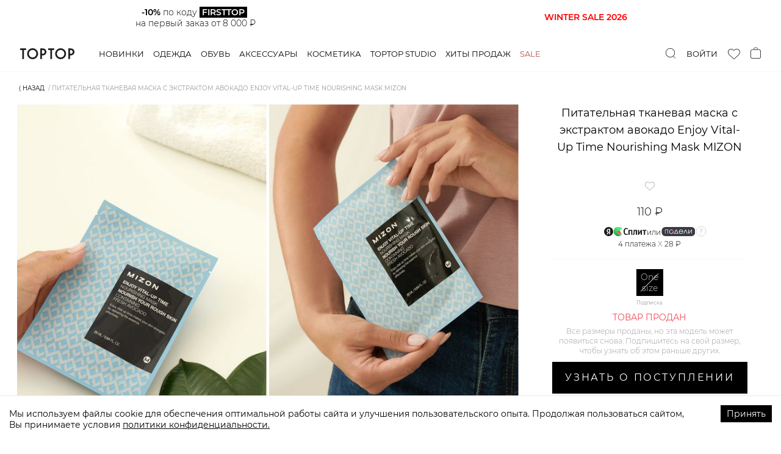

--- FILE ---
content_type: text/html; charset=utf-8
request_url: https://toptop.ru/catalog/beauty/skincare/face-skincare/face-masks/2000001107126
body_size: 56610
content:
<!DOCTYPE html><html lang="ru"><head><title>Питательная тканевая маска с экстрактом авокадо Enjoy Vital-Up Time Nourishing Mask MIZON 1107126, купить за 110.0 руб в интернет-магазине TOPTOP.RU</title><meta content="website" property="og:type" /><meta content="Питательная тканевая маска с экстрактом авокадо Enjoy Vital-Up Time Nourishing Mask MIZON" property="og:title" /><meta content="Маски для лица — Питательная тканевая маска с экстрактом авокадо Enjoy Vital-Up Time Nourishing Mask MIZON, цена: 110.0 руб, бренд: MIZON, артикул: 2000001107126.Быстрая доставка и гарантия возврата в интернет-магазине TOPTOP.RU." property="og:description" /><meta content="https://toptop.ru/catalog/beauty/skincare/face-skincare/face-masks/2000001107126" property="og:url" /><meta content="https://s3.yandexcloud.net/toptop-storage-production/items/covers/0f9/e1e/70-/w448v1/2000001107126.jpg?1601875705" property="og:image" /><meta content="image/jpeg" property="og:image:type" /><meta content="448" property="og:image:width" /><meta content="672" property="og:image:height" /><meta content="MIZON" property="product:brand" /><meta property="product:availability" /><meta content="new" property="product:condition" /><meta content="110.0" property="product:price:amount" /><meta content="RUB" property="product:price:currency" /><meta content="469" property="product:category" /><meta content="summary" name="twitter:card" /><meta content="https://s3.yandexcloud.net/toptop-storage-production/items/covers/0f9/e1e/70-/w448v1/2000001107126.jpg?1601875705" name="twitter:image" /><meta content="Маски для лица, Питательная тканевая маска с экстрактом авокадо Enjoy Vital-Up Time Nourishing Mask MIZON, купить, цены, интернет магазин" data-react-helmet="" name="keywords" /><meta content="Маски для лица — Питательная тканевая маска с экстрактом авокадо Enjoy Vital-Up Time Nourishing Mask MIZON, цена: 110.0 руб, бренд: MIZON, артикул: 2000001107126. Быстрая доставка и гарантия возврата в интернет-магазине TOPTOP.RU" data-react-helmet="" name="description" /><meta content="text/html; charset=utf-8" http-equiv="Content-Type" /><meta content="width=device-width, initial-scale=1, maximum-scale=1" name="viewport" /><meta content="no" name="imagetoolbar" /><meta content="320" name="MobileOptimized" /><meta content="True" name="HandheldFriendly" /><meta content="yes" name="apple-mobile-web-app-capable" /><meta name="csrf-param" content="authenticity_token" />
<meta name="csrf-token" content="+oWtc8zvIRyG4ixBGFyZygMuZDcm/lOAQFeDZIvwVZxzBeWAORdCrvKm5ICWjDsIsOB/fm6KH6Jgi+MsG/6DXg==" /><link rel="manifest" type="image/x-icon" href="/manifest.webmanifest" /><link rel="icon" type="image/x-icon" href="/favicon.ico" sizes="any" /><link rel="icon" type="image/svg+xml" href="/icon.svg" /><link rel="apple-touch-icon" type="image/x-icon" href="/apple-touch-icon.png" /><link rel="stylesheet" media="screen" href="/packs/css/application-ad21770b.css" /><script src="/packs/js/application-0595cc73fa21bcf2f40b.js" defer="defer"></script></head><body><script type="application/ld+json">{"@context":"https://schema.org","@type":"Product","productID":"2000001107126","name":"Питательная тканевая маска с экстрактом авокадо Enjoy Vital-Up Time Nourishing Mask MIZON","description":"Маски для лица — Питательная тканевая маска с экстрактом авокадо Enjoy Vital-Up Time Nourishing Mask MIZON, цена: 110.0 руб, бренд: MIZON, артикул: 2000001107126.Быстрая доставка и гарантия возврата в интернет-магазине TOPTOP.RU.","url":"https://toptop.ru/catalog/beauty/skincare/face-skincare/face-masks/2000001107126","image":"https://s3.yandexcloud.net/toptop-storage-production/items/covers/0f9/e1e/70-/w448v1/2000001107126.jpg?1601875705","brand":"MIZON","offers":[{"@type":"Offer","price":110.0,"priceCurrency":"RUB","itemCondition":"https://schema.org/NewCondition","availability":"https://schema.org/OutOfStock"}]}</script><script type="application/json" id="js-react-on-rails-context">{"railsEnv":"production","inMailer":false,"i18nLocale":"ru","i18nDefaultLocale":"ru","rorVersion":"11.3.0","rorPro":false,"href":"https://toptop.ru/catalog/beauty/skincare/face-skincare/face-masks/2000001107126","location":"/catalog/beauty/skincare/face-skincare/face-masks/2000001107126","scheme":"https","host":"toptop.ru","port":null,"pathname":"/catalog/beauty/skincare/face-skincare/face-masks/2000001107126","search":null,"httpAcceptLanguage":null,"serverSide":false}</script>
<div id="App-react-component-21cd76ff-b8a6-43a2-a2de-01ea9278957b"><div class="AppHeader-module__wrapper___Fhcc0"><header class="AppHeader-module__header___XcWnh"><div class="AppHeader-module__inner___3_xTJ"><a class="AppHeader-module__logo___3eSzG" href="/">TopTop.ru</a><div class="AppHeader-module__navWrapper___3cYCK"><nav class="AppNav-module__wrapper___enzPS"><div class="AppNav-module__item___1PH8P"><a class="AppNav-module__link___2cpvw" href="/new">Новинки</a></div><div class="AppNav-module__item___1PH8P"><a class="AppNav-module__link___2cpvw" href="/catalog/clothes">Одежда</a></div><div class="AppNav-module__item___1PH8P"><a class="AppNav-module__link___2cpvw" href="/catalog/shoes">Обувь</a></div><div class="AppNav-module__item___1PH8P"><a class="AppNav-module__link___2cpvw" href="/catalog/accessories">Аксессуары</a></div><div class="AppNav-module__item___1PH8P"><a class="AppNav-module__link___2cpvw" href="/catalog/beauty">Косметика</a></div><div class="AppNav-module__item___1PH8P"><a class="AppNav-module__link___2cpvw" href="/brands/toptop">Toptop studio</a></div><div class="AppNav-module__item___1PH8P"><a class="AppNav-module__link___2cpvw" href="/set/hits_all">Хиты продаж</a></div><div class="AppNav-module__item___1PH8P"><a class="AppNav-module__link___2cpvw AppNav-module__specialLink___3X6DJ" href="/sale">Sale</a></div></nav><div class="AppSearch-module__wrapper___aw3TW"><div class="AppSearch-module__controlWrapper___2j7Kc"><div class="Searchbar-module__wrapper___wtIng"><button type="button" class="Searchbar-module__trigger___1Rjlh"><img src="/packs/media/images/icons/search-0d2033841bde2c05270e500c0f1828a1.svg" alt="search"/></button><input type="search" tabindex="-1" value="" class="Searchbar-module__control___3b_3y" placeholder="Поиск" autoComplete="off"/><button type="button" class="CloseButton-module__wrapper___3W02P Searchbar-module__closeButton___yegZY"><span class="CloseButton-module__label___3V9Ac">Закрыть</span><span class="CloseButton-module__icon___261q-"><svg width="40" height="40" xmlns="http://www.w3.org/2000/svg" viewBox="0 0 40 40"><line y2="40.10298" x2="40.11363" y1="-0.12429" x1="-0.11364" stroke="currentColor" stroke-width="1"></line><line y2="-2.39702" x2="42.38636" y1="46.23934" x1="-7.38636" stroke="currentColor" stroke-width="1"></line></svg></span></button></div></div></div></div><div class="AppHeader-module__actions___36zL-"><div class="AppHeader-module__actionLogin___23E9D AppHeader-module__action___29W5_"><button type="button" class="AppHeader-module__loginLink___332sz">Войти</button></div><div class="AppHeader-module__action___29W5_"><a class="FavoritesHead-module__wrapper___3uUPc" href="/favorite"><i class="FavoritesHead-module__icon___CnKlP icon-heart"></i></a></div><div class="AppHeader-module__action___29W5_"><button type="button" class="CartHeaderIcon-module__button___wdgl0"><i class="CartHeaderIcon-module__iconBag___1W-M2 CartHeaderIcon-module__icon___1dIWp"></i></button></div></div><div class="AppHeader-module__popupWrapper___W6AUi"></div></div></header></div><div class="CatalogSublayout-module__wrapper___KkOPO"><div class="AnimatedWrapper-module__wrapper___2luv_ AnimatedWrapper-module__wrapperHeight___3LJ0E TopBanner-module__topBannerWrapper___AoYNW"><div class="AnimatedWrapper-module__container___1YyuP"></div></div><div class="Breadcrumbs-module__container___Gfqg-"><ul class="Breadcrumbs-module__list___LzLTJ"><li class="Breadcrumbs-module__listItem___krTnV"><button class="Breadcrumbs-module__backButton___3dIE5" type="button">⟨ Назад</button></li><li class="Breadcrumbs-module__listItem___krTnV"><span class="Breadcrumbs-module__noLink___1iNFC">Питательная тканевая маска с экстрактом авокадо Enjoy Vital-Up Time Nourishing Mask MIZON</span></li></ul></div><div class="ProductPage-module__wrapper___393Nd"><div class="ProductPage-module__main___2DZgh"><div class="ProductPage-module__mediaWrapper___2biMn"><div class="ProductImageGallery-module__wrapper___15E2F"><div class="ProductImageGallery-module__item___11RwX"><div class="ProductMedia-module__productMediaImageWrapper___FOklP ProductMedia-module__productMediaRatio___6rcXc"></div></div><div class="ProductImageGallery-module__item___11RwX"><div class="ProductMedia-module__productMediaImageWrapper___FOklP ProductMedia-module__productMediaRatio___6rcXc"></div></div></div></div><div class="ProductSalePoint-module__wrapper___B-N55"><div class="ProductSalePoint-module__content___2AAS0"><div class="ProductDescription-module__wrapper___3dJIb"><h1 class="ProductDescription-module__name___3Lajq">Питательная тканевая маска с экстрактом авокадо Enjoy Vital-Up Time Nourishing Mask MIZON</h1><div class="ProductDescription-module__inlineRatingContanerWrapper___MCUoK"><div class="ProductInlineRatingContainer-module__container___1SRSe" id="aplaut-inline-informer-container-in-product-description-0f9e1e70-86a0-11e8-80f9-00155d035010"></div></div><div class="ProductDescription-module__favs___-H9tR"><i class="icon-heart"></i><span> </span></div><div class="Price-module__wrapper___1Fvoz"><span class="Price-module__price___IGMO4 ProductDescription-module__price___114YC">110 ₽</span></div><div class="SplitPaymentLabels-module__wrapper___2tsVc"><div class="SplitPaymentLabels-module__layout___15GMx SplitPaymentLabels-module__layoutVertical___2Ar8U"><div class="SplitPaymentLabels-module__labelsContainer___2sTeB"><div class="SplitPaymentLabels-module__splitContainer___qQTvw"><img src="/packs/media/images/icons/yandex-black-logo-0215a98500f47171f510788cdd49c052.svg" alt="" class="SplitPaymentLabels-module__yandexLogo___pAXp2"/><img src="/packs/media/images/icons/split-logo-359351cf7b4a92670f4f7eab9aab5d31.svg" alt="" class="SplitPaymentLabels-module__splitLogo___NDvxq"/></div><span class="SplitPaymentLabels-module__delimeter___21mIg">или</span><div class="SplitPaymentLabels-module__podeliContainer___3NAo1"><img src="/packs/media/images/icons/podeli-black-logo-a45a30f7dc5b4f5d4ecf4c14bb1bb09d.svg" alt="" class="SplitPaymentLabels-module__podeliLogo___2WIQ0"/></div><div class="Tooltip-module__tooltip___fJpA9 SplitPaymentLabels-module__tooltip___3Di48 Tooltip-module__top___JXgK8"><button type="button" class="Tooltip-module__tooltipTrigger___10VIc"><span class="icon-commodity-delivery__tip"></span></button><div class="Tooltip-module__tooltipText___k2lvk SplitPaymentLabels-module__tooltipText___2snSg"><div><span>Оформите заказ, не оплачивайте его, в комментарии укажите </span><span>«сплит⁠/⁠подели» — Наши стилисты свяжутся с вами </span><span>и отправят персональную ссылку для оплаты.</span></div></div></div></div><span class="SplitPaymentLabels-module__price___2QycN">4 <span class="SplitPaymentLabels-module__paymentsText___2dfFO">платежа </span><span class="SplitPaymentLabels-module__multiplySign___3aZcv">X</span> <!-- -->28 ₽</span></div></div></div><div class="ProductSizePicker-module__wrapper___2I_u-"><div class="ProductSizePicker-module__sizes___32fkp"><div class="ProductSizePicker-module__size___1EXea ProductSizePicker-module__sizeSelected___1BHyZ ProductSizePicker-module__size_none___1auAO"><button type="button" class="ProductSizePicker-module__sizeButton___2lYih" disabled="">One size</button><span class="ProductSizePicker-module__size__hintLink___1DDaJ">Подписка</span></div></div></div><p class="ProductSalePoint-module__note___jBTxB ProductSalePoint-module__subscribeNote___3KKHx"><span class="ProductSalePoint-module__subscribeNoteTitle___1auhG">Товар продан</span>Все размеры проданы, но эта модель может<br/>появиться снова. Подпишитесь на свой размер,<br/>чтобы узнать об этом раньше других.</p><div class="ProductSalePoint-module__actionsWrapper___1sRw1"><div class="ProductSalesActions-module__wrapper___KhZ0K"><button type="button" class="ProductSalesActions-module__cartButton___37NOR PurchaseButton-module__wrapper___1699U PurchaseButton-module__wrapper_notify___2a4q8 Button-module__wrapper___3P2dN Button-module__wrapper_primary___3gzaR Button-module__wrapper_large___3M_fl Button-module__wrapper_block___3MTUt">Узнать о поступлении</button><button type="button" class="ProductSalesActions-module__favorites___2LnMN Button-module__wrapper___3P2dN Button-module__wrapper_default___3q3NA Button-module__wrapper_block___3MTUt" disabled=""><span class="ProductSalesActions-module__favoritesText___GIZvw">В избранн...</span><span class="Button-module__icon___11-IY icon-heart ProductSalesActions-module__favoritesIcon___1cnZP"></span></button></div><div class="ProductSalesActions-module__wrapper___KhZ0K ProductSalesActions-module__wrapperIsFixed___2IDKw" data-scroll-lock-fill-gap="true"><button type="button" class="ProductSalesActions-module__cartButton___37NOR PurchaseButton-module__wrapper___1699U PurchaseButton-module__wrapper_notify___2a4q8 Button-module__wrapper___3P2dN Button-module__wrapper_primary___3gzaR Button-module__wrapper_large___3M_fl Button-module__wrapper_block___3MTUt">Узнать о поступлении</button><button type="button" class="ProductSalesActions-module__favorites___2LnMN Button-module__wrapper___3P2dN Button-module__wrapper_default___3q3NA Button-module__wrapper_block___3MTUt" disabled=""><span class="ProductSalesActions-module__favoritesText___GIZvw">В избранн...</span><span class="Button-module__icon___11-IY icon-heart ProductSalesActions-module__favoritesIcon___1cnZP"></span></button></div></div><div class="ProductRemainButton-module__wrapper___37mte"><span class="ProductRemainButton-module__icon___3eWQz"><svg width="20" height="25" fill="none"><path d="M19.65 10c0 1.288-.588 2.838-1.517 4.47-.923 1.621-2.159 3.28-3.402 4.777A62.95 62.95 0 0110 24.318a60.667 60.667 0 01-1.313-1.3 62.938 62.938 0 01-3.418-3.77C4.026 17.75 2.79 16.09 1.867 14.468.938 12.84.35 11.29.35 10a9.65 9.65 0 1119.3 0z" stroke="#000" stroke-width="0.7" stroke-linecap="round"></path><circle cx="10" cy="10" r="4.65" stroke="#000" stroke-width="0.7"></circle></svg></span><button type="button" class="DashedControls-module__wrapper___3B-tQ ProductRemainButton-module__button___VK3sR">Наличие в розничных магазинах</button></div><div class="ProductDelivery-module__wrapper___1H8OZ"><div class="DeliveryCityBlock-module__wrapper___1bpiv ProductDelivery-module__city___23tOl">Доставка в<div class="DeliveryCityBlock-module__select___BC8WT"><label class="CitySelect-module__inner___9JCNj DeliveryCityBlock-module__selectInner___2aJXj"><span class="CitySelect-module__label___12R7y"></span></label></div><div></div></div><div class="ProductDelivery-module__item___15Ano"><i class="ProductDelivery-module__item__icon___1ED_H icon-storage"></i><div><div class="ProductDelivery-module__item__title___3qz3k">В пунктах выдачи бесплатно при заказе от 6 тыс. ₽</div></div><div class="Tooltip-module__tooltip___fJpA9 Tooltip-module__left___1v3ii"><button type="button" class="Tooltip-module__tooltipTrigger___10VIc"><span class="icon-commodity-delivery__tip"></span></button><div class="Tooltip-module__tooltipText___k2lvk">Бесплатно для заказа от 6000 р. 585 городов, более 6300 пунктов выдачи, 7 дней в неделю, легко выбрать ближайший Пункт Выдачи и забрать заказ в удобное для вас время.</div></div></div><div class="ProductDelivery-module__item___15Ano"><i class="ProductDelivery-module__item__icon___1ED_H icon-delivery"></i><div><div class="ProductDelivery-module__item__title___3qz3k">Бесплатно при заказе от 12 тыс. ₽.</div><div class="ProductDelivery-module__item__subtitle___1rbIc"></div></div><div class="Tooltip-module__tooltip___fJpA9 Tooltip-module__left___1v3ii"><button type="button" class="Tooltip-module__tooltipTrigger___10VIc"><span class="icon-commodity-delivery__tip"></span></button><div class="Tooltip-module__tooltipText___k2lvk">Бесплатно для заказа от 12 000 р. Курьер позвонит заранее, доставку можно перенести на удобное время. Вы получите уведомления об отправлении заказа и прибытии его в город выдачи. Курьер свяжется с вами перед доставкой.</div></div></div><div class="ProductDelivery-module__item___15Ano"><i class="ProductDelivery-module__item__icon___1ED_H icon-return"></i><div><div class="ProductDelivery-module__item__title___3qz3k">Бесплатный обмен и удобный возврат</div><div class="ProductDelivery-module__item__subtitle___1rbIc">Без вопросов возьмем товар обратно</div></div><div class="Tooltip-module__tooltip___fJpA9 Tooltip-module__left___1v3ii"><button type="button" class="Tooltip-module__tooltipTrigger___10VIc"><span class="icon-commodity-delivery__tip"></span></button><div class="Tooltip-module__tooltipText___k2lvk"><span>Бесплатный обмен на любой другой товар с нашего сайта. Удобный возврат по Фиксированной Цене — 305 рублей из любого города России, Беларуси, Казахстана, Армении и Киргизии. <span class="ProductDelivery-module__link___1IB9N">Подробнее.</span></span></div></div></div></div></div></div></div><div class="ProductPage-module__secondary___2PxMk"><div class="ProductPage-module__secondaryInner___1YqGH"><div class="ProductPage-module__extraInfo___2QM1F"><div class="ProductExtraInfo-module__wrapper___2zOof"><div class="Collapse-module__wrapper___21V-7 Collapse-module__wrapperOpened___PZDif"><div role="button" tabindex="0" class="Collapse-module__button___1BsiJ ProductExtraInfo-module__collapseTitle___Xv-X6"><span>СОВЕТ СТИЛИСТА</span><span class="Collapse-module__crossIcon___7_dxP"></span></div><div class="Collapse-module__content___2TNqk"><div class="SlideDown-module__slideDownWrapper___26y1m" style="height:437px"><div class="SlideDown-module__content___2Tj2v"><div class="StylistAdvice-module__wrapper___3FkHJ"><div class="StylistAdvice-module__column___bU7Af"><p>Экстракт авокадо активизирует процессы клеточной регенерации, удаляет с поверхности кожи омертвевшие клетки, эффективно выравнивает микрорельеф и защищает от неблагоприятного воздействия ультрафиолетовых лучей.  Кроме того, продукт обладает иммуномодулирующими свойствами и повышает защитные функции клеток. <br/><br/>- Рекомендуется наложить маску на очищенную кожу лица на 15-20 минут. Затем снять, а остатки сыворотки аккуратно распределить по лицу и шее до полного впитывания;<br/>- В составе эффективные компоненты природного происхождения;<br/>- Сделано в Корее с помощью инновационных технологий.<br/><br/>Серия масок от Mizon предназначена для возвращения коже молодости и жизненной силы. Кроме растительных экстрактов, в составе аллантоин (успокаивает и обновляет кожу), трегалоза (обеспечивает кожу влагой), гиалуроновая кислота (привлекает и связывает большое количество влаги в коже) и бета-глюкан (увлажняет и успокаивает кожу, стимулирует выработку коллагена). <br/></p></div><div class="StylistAdvice-module__column___bU7Af"><h5>Артикул</h5><p>2000001107126</p></div></div></div></div><button type="button" class="TextExpand-module__toggler___1TqsZ"><span class="TextExpand-module__togglerTitle___li0Tn">Читать дальше</span></button></div></div><div class="Collapse-module__wrapper___21V-7"><div role="button" tabindex="0" class="Collapse-module__button___1BsiJ" id="product-reviews-open-button"><span>ОТЗЫВЫ<span><div class="ProductInlineRatingContainer-module__container___1SRSe" id="aplaut-inline-informer-container-in-extra-info-0f9e1e70-86a0-11e8-80f9-00155d035010"></div></span></span><span class="Collapse-module__crossIcon___7_dxP"></span></div><div class="Collapse-module__content___2TNqk"><div id="aplaut-reviews-container-0f9e1e70-86a0-11e8-80f9-00155d035010"></div></div></div><div class="Collapse-module__wrapper___21V-7"><div role="button" tabindex="0" class="Collapse-module__button___1BsiJ ProductExtraInfo-module__collapseTitle___Xv-X6"><span>ДОСТАВКА И ВОЗВРАТ</span><span class="Collapse-module__crossIcon___7_dxP"></span></div><div class="Collapse-module__content___2TNqk"><div class="ProductExtraInfo-module__deliveryText___cvYfI"><h5>Бесплатная доставка по всей России.</h5><h5>В Пункт Выдачи</h5><p>- Бесплатно для заказа от 3000 р.; <br/>- 585 городов; <br/>- более 6300 пунктов выдачи; <br/>- 7 дней в неделю, легко выбрать ближайший Пункт Выдачи и забрать заказ в удобное для вас время; <br/>- Вы получите уведомления об отправлении заказа и прибытии его в Пункт Выдачи. <br/>Просто сделайте заказ, выберите способ доставки и оплатите онлайн. <br/></p><h5>Доставка Курьером</h5><p>- Бесплатно для заказа от 10 000 р.;<br/>- Курьер позвонит заранее, доставку можно перенести на удобное время;<br/>- Доставка осуществляется пн-сб с 10-22;<br/>- Вы получите уведомления об отправлении заказа и прибытии его в город выдачи, курьер свяжется перед доставкой. <br/>Просто сделайте заказ, выберите способ доставки и оплатите онлайн.</p><h5>Международная доставка</h5><p>- Беларусь, Казахстан, Армения и Киргизия;<br/>- Курьер позвонит заранее, доставку можно перенести на удобное время;<br/>- Вы получите уведомление с трек-номером для отслеживания заказа.<br/>Просто сделайте заказ, выберите способ доставки и оплатите онлайн.</p><p>Доставка осуществляется сторонними курьерскими службами, но мы несем полную ответственность за сервис и контролируем качество услуги.</p><h5>ОБМЕН ИЛИ ВОЗВРАТ:</h5><p>У Вас не нашлось случая надеть купленную вещь или она Вам не подошла? Не переживайте, такое случается : )<br/>- Бесплатный обмен на любой другой товар с нашего сайта;<br/>- Удобный возврат по Фиксированной Цене — 305 рублей;<br/>- Из любого города России, Беларуси, Казахстана, Армении и Киргизии цена останется неизменной - остальные расходы мы берем на себя;<br/>- Отправить возврат можно любым удобным для вас способом: курьером или из ближайшего пункта выдачи заказов;<br/>После оформления возврата вы получите трек-номер для отслеживания посылки. <a class="ProductExtraInfo-module__deliveryTextlink___2jYCi" href="/refund">Оформить обмен или возврат</a>.</p><p>Если мы можем сделать сервис лучше для вас, пожалуйста, обязательно сообщите нам!</p></div></div></div><div class="Collapse-module__wrapper___21V-7"><div role="button" tabindex="0" class="Collapse-module__button___1BsiJ"><span>НАЛИЧИЕ В <span class="Collapse-module__longWord___17e9n">РОЗНИЧНЫХ </span>МАГАЗИНАХ</span><span class="Collapse-module__crossIcon___7_dxP"></span></div><div class="Collapse-module__content___2TNqk"><div class="Loader-module__spinner___20Yhm Loader-module__center___1Wyoq"></div></div></div></div></div><div class="ProductPage-module__support___3Jud9"><div class="ProductSupport-module__wrapper___icWun"><div class="ProductSupport-module__main___2tgZP"><h5 class="ProductSupport-module__title___1v90r">Нужна помощь? Мы рядом:</h5><div class="ProductSupport-module__buttonWrapper___2ButF"><a class="CallButton-module__wrapper___2Iv15" href="tel:84954454594"><i class="icon-phone"></i><span class="CallButton-module__phoneNumber___3i7f_">8 495 445-45-94</span><span class="CallButton-module__title___NNxmL">Позвонить</span></a></div><div class="ProductSupport-module__description___3wqDT"><p>Ежедневно с 10:00 до 22:00 (Мск)</p><p>Ответим на любой вопрос</p></div></div><div class="ProductSupport-module__article___1w_Ip">Артикул: <!-- -->2000001107126</div><div class="ProductSupport-module__messengersWrapper___lwX6A"><div class="ProductMessengers-module__wrapper___lUT60 ProductPage-module__supportMessengers___3jm9C"><button type="button" class="ProductMessenger-module__item___3W51I product-messenger-chat swiper-slide"><span class="ProductMessenger-module__icon___2hTMx messenger-icon-chat ProductMessenger-module__icon_chat___30ONh"><svg width="32" height="29" fill="none"><path fill-rule="evenodd" clip-rule="evenodd" d="M27 0H5a5 5 0 00-5 5v13a5 5 0 005 5h2l-.93 5.584a.2.2 0 00.296.207l8.981-5.132a5 5 0 012.48-.659H27a5 5 0 005-5V5a5 5 0 00-5-5zM7 6h19v2H7V6zm16 6H7v2h16v-2z" fill="#E4E4E4"></path></svg></span><span class="ProductMessenger-module__item__title___32UOf"><span class="ProductMessenger-module__item__titleFirst___2JEnL">Написать в</span><span class="ProductMessenger-module__item__titleSecond___2PW5s">чат</span></span></button><a class="ProductMessenger-module__item___3W51I product-messenger-tg swiper-slide" href="https://t.me/toptopru_bot" rel="noreferrer noopener" target="_blank"><span class="ProductMessenger-module__icon___2hTMx messenger-icon-tg ProductMessenger-module__icon_tg___3oDg-"><svg width="31" height="28" fill="none"><path fill-rule="evenodd" clip-rule="evenodd" d="M.548 13.426l7.143 2.766 2.764 9.224c.177.59.874.809 1.336.417l3.982-3.368a1.154 1.154 0 011.448-.041l7.181 5.408c.494.373 1.195.092 1.319-.528l5.26-26.251c.136-.677-.505-1.242-1.127-.993L.54 11.792c-.723.29-.717 1.352.009 1.634zm9.12 1.33l13.958-8.717c.25-.156.509.188.293.39L12.4 17.287a2.432 2.432 0 00-.74 1.448l-.392 2.949c-.052.393-.598.432-.705.051l-1.509-5.376a1.434 1.434 0 01.614-1.603z" fill="#D5D5D5"></path></svg></span><span class="ProductMessenger-module__item__title___32UOf"><span class="ProductMessenger-module__item__titleFirst___2JEnL">Написать в</span><span class="ProductMessenger-module__item__titleSecond___2PW5s">Telegram</span></span></a></div></div></div></div></div><div class="AnimatedWrapper-module__wrapper___2luv_ AnimatedWrapper-module__wrapperHeight___3LJ0E ProductPage-module__secondPopMechanicWidget___1qiji"><div class="AnimatedWrapper-module__container___1YyuP"></div></div><div class="AnimatedWrapper-module__wrapper___2luv_ AnimatedWrapper-module__wrapperHeight___3LJ0E ProductPage-module__firstPopMechanicWidget___1ghGs"><div class="AnimatedWrapper-module__container___1YyuP"></div></div><div class="BottomTabs-module__bottomTabsWrapper___cNm4M ProductPage-module__bottomTabs___rPsVE"><div class="ProductTabs-module__wrapper___qJeDt" data-tabs="true"><ul class="ProductTabs-module__nav___gR5BM" role="tablist"><li class="ProductTabs-module__navItem___1ySG6 ProductTabs-module__navItem_selected___2VxXj" role="tab" id="react-tabs-0" aria-selected="true" aria-disabled="false" aria-controls="react-tabs-1" tabindex="0"><span class="ProductTabs-module__navItem__title___2uJgl">Хиты продаж</span><span class="ProductTabs-module__navItem__count___35UgK">24</span></li></ul><div class="react-tabs__tab-panel react-tabs__tab-panel--selected" role="tabpanel" id="react-tabs-1" aria-labelledby="react-tabs-0"><div class="ProductCarousel-module__container___J_HEJ"><div class="ProductCarousel-module__swiperContainer___2GxQC"><div class="swiper-wrapper"><div class="swiper-slide ProductCarousel-module__item___1_cK9 SliderProduct-module__wrapper___3ihfB" title="Пуховик с капюшоном TOPTOP"><div class="SliderProduct-module__imageWrapper___3KXaE"><div class="ProductMedia-module__productMediaImageWrapper___FOklP ProductMedia-module__productMediaRatio___6rcXc"></div></div><div class="SliderProduct-module__info___O9ifq"><a class="SliderProduct-module__bigLink___1-y1q" href="/catalog/clothes/outerwear/winter-jackets/2008723154640"></a><div class="SliderProduct-module__title___1jMpD"><p>Пуховик с капюшоном TOPTOP</p></div><div class="SliderProduct-module__priceWrapper___3GOkg Price-module__wrapper___1Fvoz"><span class="Price-module__price___IGMO4 SliderProduct-module__price___3z8QW">20 990 ₽</span></div><div class="SliderProduct-module__colors__wrapper___N-55D"><div class="ProductColorPicker-module__colors___3MswY"><a class="ProductColorPicker-module__color___vPDwa SliderProduct-module__colors__item___1DKra" href="/catalog/clothes/outerwear/winter-jackets/2008723154640"><div><div class="ProductMedia-module__productMediaImageWrapper___FOklP ProductMedia-module__productMediaRatio___6rcXc"></div></div></a><a class="ProductColorPicker-module__color___vPDwa SliderProduct-module__colors__item___1DKra" href="/catalog/clothes/outerwear/winter-jackets/2008723154633"><div><div class="ProductMedia-module__productMediaImageWrapper___FOklP ProductMedia-module__productMediaRatio___6rcXc"></div></div></a><a class="ProductColorPicker-module__color___vPDwa SliderProduct-module__colors__item___1DKra" href="/catalog/clothes/outerwear/winter-jackets/2008723156736"><div><div class="ProductMedia-module__productMediaImageWrapper___FOklP ProductMedia-module__productMediaRatio___6rcXc"></div></div></a></div></div><div class="SliderProduct-module__infoFooter___1x49L"><div class="SliderProduct-module__sizes___KX8qB"><span class="SliderProduct-module__size___3uiP6">XS/S</span><span class="SliderProduct-module__size___3uiP6">M/L</span></div><a class="SliderProduct-module__quickViewButton___1_LMc Button-module__wrapper___3P2dN Button-module__wrapper_primary___3gzaR Button-module__wrapper_small___2aCjj Button-module__wrapper_block___3MTUt" href="/catalog/clothes/outerwear/winter-jackets/2008723154640">Быстрый просмотр</a></div></div></div><div class="swiper-slide ProductCarousel-module__item___1_cK9 SliderProduct-module__wrapper___3ihfB" title="Свитшот из 100% хлопка TOPTOP"><div class="SliderProduct-module__imageWrapper___3KXaE"><div class="ProductMedia-module__productMediaImageWrapper___FOklP ProductMedia-module__productMediaRatio___6rcXc"></div></div><div class="SliderProduct-module__info___O9ifq"><a class="SliderProduct-module__bigLink___1-y1q" href="/catalog/clothes/sweatshirts/sweatshirt/2008723181462"></a><div class="SliderProduct-module__title___1jMpD"><p>Свитшот из 100% хлопка TOPTOP</p></div><div class="SliderProduct-module__priceWrapper___3GOkg Price-module__wrapper___1Fvoz"><span class="Price-module__price___IGMO4 SliderProduct-module__price___3z8QW">6 990 ₽</span></div><div class="SliderProduct-module__infoFooter___1x49L"><div class="SliderProduct-module__sizes___KX8qB"><span class="SliderProduct-module__size___3uiP6">XS</span><span class="SliderProduct-module__size___3uiP6">S</span><span class="SliderProduct-module__size___3uiP6">M</span><span class="SliderProduct-module__size___3uiP6">L</span></div><a class="SliderProduct-module__quickViewButton___1_LMc Button-module__wrapper___3P2dN Button-module__wrapper_primary___3gzaR Button-module__wrapper_small___2aCjj Button-module__wrapper_block___3MTUt" href="/catalog/clothes/sweatshirts/sweatshirt/2008723181462">Быстрый просмотр</a></div></div></div><div class="swiper-slide ProductCarousel-module__item___1_cK9 SliderProduct-module__wrapper___3ihfB" title="Платье с открытой спиной TOPTOP"><div class="SliderProduct-module__imageWrapper___3KXaE"><div class="ProductMedia-module__productMediaImageWrapper___FOklP ProductMedia-module__productMediaRatio___6rcXc"></div></div><div class="SliderProduct-module__info___O9ifq"><a class="SliderProduct-module__bigLink___1-y1q" href="/catalog/clothes/dresses/maxi-dresses/2008723180205"></a><div class="SliderProduct-module__title___1jMpD"><p>Платье с открытой спиной TOPTOP</p></div><div class="SliderProduct-module__priceWrapper___3GOkg Price-module__wrapper___1Fvoz"><span class="Price-module__price___IGMO4 SliderProduct-module__price___3z8QW">9 990 ₽</span></div><div class="SliderProduct-module__colors__wrapper___N-55D"><div class="ProductColorPicker-module__colors___3MswY"><a class="ProductColorPicker-module__color___vPDwa SliderProduct-module__colors__item___1DKra" href="/catalog/clothes/dresses/maxi-dresses/2008723180205"><div><div class="ProductMedia-module__productMediaImageWrapper___FOklP ProductMedia-module__productMediaRatio___6rcXc"></div></div></a><a class="ProductColorPicker-module__color___vPDwa SliderProduct-module__colors__item___1DKra" href="/catalog/clothes/dresses/maxi-dresses/2008723180298"><div><div class="ProductMedia-module__productMediaImageWrapper___FOklP ProductMedia-module__productMediaRatio___6rcXc"></div></div></a></div></div><div class="SliderProduct-module__infoFooter___1x49L"><div class="SliderProduct-module__sizes___KX8qB"><span class="SliderProduct-module__size___3uiP6">XS</span><span class="SliderProduct-module__size___3uiP6">S</span><span class="SliderProduct-module__size___3uiP6 SliderProduct-module__size_disabled___1QNKI">M</span><span class="SliderProduct-module__size___3uiP6">L</span></div><a class="SliderProduct-module__quickViewButton___1_LMc Button-module__wrapper___3P2dN Button-module__wrapper_primary___3gzaR Button-module__wrapper_small___2aCjj Button-module__wrapper_block___3MTUt" href="/catalog/clothes/dresses/maxi-dresses/2008723180205">Быстрый просмотр</a></div></div></div><div class="swiper-slide ProductCarousel-module__item___1_cK9 SliderProduct-module__wrapper___3ihfB" title="Жакет из экокожи TOPTOP STUDIO"><div class="SliderProduct-module__imageWrapper___3KXaE"><div class="ProductMedia-module__productMediaImageWrapper___FOklP ProductMedia-module__productMediaRatio___6rcXc"></div></div><div class="SliderProduct-module__info___O9ifq"><a class="SliderProduct-module__bigLink___1-y1q" href="/catalog/clothes/blazers/2008723154428"></a><div class="SliderProduct-module__title___1jMpD"><p>Жакет из экокожи TOPTOP STUDIO</p></div><div class="SliderProduct-module__priceWrapper___3GOkg Price-module__wrapper___1Fvoz"><span class="Price-module__price___IGMO4 SliderProduct-module__price___3z8QW">17 990 ₽</span></div><div class="SliderProduct-module__colors__wrapper___N-55D"><div class="ProductColorPicker-module__colors___3MswY"><a class="ProductColorPicker-module__color___vPDwa SliderProduct-module__colors__item___1DKra" href="/catalog/clothes/blazers/2008723154428"><div><div class="ProductMedia-module__productMediaImageWrapper___FOklP ProductMedia-module__productMediaRatio___6rcXc"></div></div></a><a class="ProductColorPicker-module__color___vPDwa SliderProduct-module__colors__item___1DKra" href="/catalog/clothes/blazers/2008723154435"><div><div class="ProductMedia-module__productMediaImageWrapper___FOklP ProductMedia-module__productMediaRatio___6rcXc"></div></div></a></div></div><div class="SliderProduct-module__infoFooter___1x49L"><div class="SliderProduct-module__sizes___KX8qB"><span class="SliderProduct-module__size___3uiP6">XS</span><span class="SliderProduct-module__size___3uiP6">S</span><span class="SliderProduct-module__size___3uiP6">M</span><span class="SliderProduct-module__size___3uiP6 SliderProduct-module__size_disabled___1QNKI">L</span></div><a class="SliderProduct-module__quickViewButton___1_LMc Button-module__wrapper___3P2dN Button-module__wrapper_primary___3gzaR Button-module__wrapper_small___2aCjj Button-module__wrapper_block___3MTUt" href="/catalog/clothes/blazers/2008723154428">Быстрый просмотр</a></div></div></div><div class="swiper-slide ProductCarousel-module__item___1_cK9 SliderProduct-module__wrapper___3ihfB" title="Платье с открытой спиной TOPTOP"><div class="SliderProduct-module__imageWrapper___3KXaE"><div class="ProductMedia-module__productMediaImageWrapper___FOklP ProductMedia-module__productMediaRatio___6rcXc"></div></div><div class="SliderProduct-module__info___O9ifq"><a class="SliderProduct-module__bigLink___1-y1q" href="/catalog/clothes/dresses/maxi-dresses/2008723180298"></a><div class="SliderProduct-module__title___1jMpD"><p>Платье с открытой спиной TOPTOP</p></div><div class="SliderProduct-module__priceWrapper___3GOkg Price-module__wrapper___1Fvoz"><span class="Price-module__price___IGMO4 SliderProduct-module__price___3z8QW">9 990 ₽</span></div><div class="SliderProduct-module__colors__wrapper___N-55D"><div class="ProductColorPicker-module__colors___3MswY"><a class="ProductColorPicker-module__color___vPDwa SliderProduct-module__colors__item___1DKra" href="/catalog/clothes/dresses/maxi-dresses/2008723180298"><div><div class="ProductMedia-module__productMediaImageWrapper___FOklP ProductMedia-module__productMediaRatio___6rcXc"></div></div></a><a class="ProductColorPicker-module__color___vPDwa SliderProduct-module__colors__item___1DKra" href="/catalog/clothes/dresses/maxi-dresses/2008723180205"><div><div class="ProductMedia-module__productMediaImageWrapper___FOklP ProductMedia-module__productMediaRatio___6rcXc"></div></div></a></div></div><div class="SliderProduct-module__infoFooter___1x49L"><div class="SliderProduct-module__sizes___KX8qB"><span class="SliderProduct-module__size___3uiP6">XS</span><span class="SliderProduct-module__size___3uiP6">S</span><span class="SliderProduct-module__size___3uiP6">M</span><span class="SliderProduct-module__size___3uiP6">L</span></div><a class="SliderProduct-module__quickViewButton___1_LMc Button-module__wrapper___3P2dN Button-module__wrapper_primary___3gzaR Button-module__wrapper_small___2aCjj Button-module__wrapper_block___3MTUt" href="/catalog/clothes/dresses/maxi-dresses/2008723180298">Быстрый просмотр</a></div></div></div><div class="swiper-slide ProductCarousel-module__item___1_cK9 SliderProduct-module__wrapper___3ihfB" title="Рубашка из смесовой вискозы TOPTOP STUDIO"><div class="SliderProduct-module__imageWrapper___3KXaE"><div class="ProductMedia-module__productMediaImageWrapper___FOklP ProductMedia-module__productMediaRatio___6rcXc"></div></div><div class="SliderProduct-module__info___O9ifq"><a class="SliderProduct-module__bigLink___1-y1q" href="/catalog/clothes/shirts-blouses/shirts/2008723181813"></a><div class="SliderProduct-module__title___1jMpD"><p>Рубашка из смесовой вискозы TOPTOP STUDIO</p></div><div class="SliderProduct-module__priceWrapper___3GOkg Price-module__wrapper___1Fvoz"><span class="Price-module__price___IGMO4 SliderProduct-module__price___3z8QW">9 990 ₽</span></div><div class="SliderProduct-module__infoFooter___1x49L"><div class="SliderProduct-module__sizes___KX8qB"><span class="SliderProduct-module__size___3uiP6">XS</span><span class="SliderProduct-module__size___3uiP6">S</span><span class="SliderProduct-module__size___3uiP6">M</span><span class="SliderProduct-module__size___3uiP6">L</span></div><a class="SliderProduct-module__quickViewButton___1_LMc Button-module__wrapper___3P2dN Button-module__wrapper_primary___3gzaR Button-module__wrapper_small___2aCjj Button-module__wrapper_block___3MTUt" href="/catalog/clothes/shirts-blouses/shirts/2008723181813">Быстрый просмотр</a></div></div></div><div class="swiper-slide ProductCarousel-module__item___1_cK9 SliderProduct-module__wrapper___3ihfB" title="Юбка из смесовой вискозы TOPTOP STUDIO"><div class="SliderProduct-module__imageWrapper___3KXaE"><div class="ProductMedia-module__productMediaImageWrapper___FOklP ProductMedia-module__productMediaRatio___6rcXc"></div></div><div class="SliderProduct-module__info___O9ifq"><a class="SliderProduct-module__bigLink___1-y1q" href="/catalog/clothes/skirts/midi-skirts/2008723180649"></a><div class="SliderProduct-module__title___1jMpD"><p>Юбка из смесовой вискозы TOPTOP STUDIO</p></div><div class="SliderProduct-module__priceWrapper___3GOkg Price-module__wrapper___1Fvoz"><span class="Price-module__price___IGMO4 SliderProduct-module__price___3z8QW">11 990 ₽</span></div><div class="SliderProduct-module__infoFooter___1x49L"><div class="SliderProduct-module__sizes___KX8qB"><span class="SliderProduct-module__size___3uiP6">XS</span><span class="SliderProduct-module__size___3uiP6">S</span><span class="SliderProduct-module__size___3uiP6 SliderProduct-module__size_disabled___1QNKI">M</span><span class="SliderProduct-module__size___3uiP6 SliderProduct-module__size_disabled___1QNKI">L</span></div><a class="SliderProduct-module__quickViewButton___1_LMc Button-module__wrapper___3P2dN Button-module__wrapper_primary___3gzaR Button-module__wrapper_small___2aCjj Button-module__wrapper_block___3MTUt" href="/catalog/clothes/skirts/midi-skirts/2008723180649">Быстрый просмотр</a></div></div></div><div class="swiper-slide ProductCarousel-module__item___1_cK9 SliderProduct-module__wrapper___3ihfB" title="Жакет со складками на рукавах TOPTOP"><div class="SliderProduct-module__imageWrapper___3KXaE"><div class="ProductMedia-module__productMediaImageWrapper___FOklP ProductMedia-module__productMediaRatio___6rcXc"></div></div><div class="SliderProduct-module__info___O9ifq"><a class="SliderProduct-module__bigLink___1-y1q" href="/catalog/clothes/blazers/2008723148564"></a><div class="SliderProduct-module__title___1jMpD"><p>Жакет со складками на рукавах TOPTOP</p></div><div class="SliderProduct-module__priceWrapper___3GOkg Price-module__wrapper___1Fvoz"><span class="Price-module__price___IGMO4 SliderProduct-module__price___3z8QW Price-module__priceCutted___31Las SliderProduct-module__priceCutted___3CSMg">12 990 ₽</span><span class="SliderProduct-module__salePrice___1aEhn Price-module__salePrice___11DxA">9 999 ₽</span><span class="SliderProduct-module__pricecut___1TLHg Price-module__pricecut___2kv9r">(-<!-- -->23<!-- -->%)</span></div><div class="SliderProduct-module__colors__wrapper___N-55D"><div class="ProductColorPicker-module__colors___3MswY"><a class="ProductColorPicker-module__color___vPDwa SliderProduct-module__colors__item___1DKra" href="/catalog/clothes/blazers/2008723148564"><div><div class="ProductMedia-module__productMediaImageWrapper___FOklP ProductMedia-module__productMediaRatio___6rcXc"></div></div></a><a class="ProductColorPicker-module__color___vPDwa SliderProduct-module__colors__item___1DKra" href="/catalog/clothes/blazers/2008723148571"><div><div class="ProductMedia-module__productMediaImageWrapper___FOklP ProductMedia-module__productMediaRatio___6rcXc"></div></div></a></div></div><div class="SliderProduct-module__infoFooter___1x49L"><div class="SliderProduct-module__sizes___KX8qB"><span class="SliderProduct-module__size___3uiP6">XS</span><span class="SliderProduct-module__size___3uiP6">S</span><span class="SliderProduct-module__size___3uiP6">M</span><span class="SliderProduct-module__size___3uiP6">L</span></div><a class="SliderProduct-module__quickViewButton___1_LMc Button-module__wrapper___3P2dN Button-module__wrapper_primary___3gzaR Button-module__wrapper_small___2aCjj Button-module__wrapper_block___3MTUt" href="/catalog/clothes/blazers/2008723148564">Быстрый просмотр</a></div></div></div><div class="swiper-slide ProductCarousel-module__item___1_cK9 SliderProduct-module__wrapper___3ihfB" title="Платье с кружевной отделкой TOPTOP"><div class="SliderProduct-module__imageWrapper___3KXaE"><div class="ProductMedia-module__productMediaImageWrapper___FOklP ProductMedia-module__productMediaRatio___6rcXc"></div></div><div class="SliderProduct-module__info___O9ifq"><a class="SliderProduct-module__bigLink___1-y1q" href="/catalog/clothes/dresses/maxi-dresses/2008723180199"></a><div class="SliderProduct-module__title___1jMpD"><p>Платье с кружевной отделкой TOPTOP</p></div><div class="SliderProduct-module__priceWrapper___3GOkg Price-module__wrapper___1Fvoz"><span class="Price-module__price___IGMO4 SliderProduct-module__price___3z8QW">10 990 ₽</span></div><div class="SliderProduct-module__infoFooter___1x49L"><div class="SliderProduct-module__sizes___KX8qB"><span class="SliderProduct-module__size___3uiP6 SliderProduct-module__size_disabled___1QNKI">XS</span><span class="SliderProduct-module__size___3uiP6 SliderProduct-module__size_disabled___1QNKI">S</span><span class="SliderProduct-module__size___3uiP6">M</span><span class="SliderProduct-module__size___3uiP6">L</span></div><a class="SliderProduct-module__quickViewButton___1_LMc Button-module__wrapper___3P2dN Button-module__wrapper_primary___3gzaR Button-module__wrapper_small___2aCjj Button-module__wrapper_block___3MTUt" href="/catalog/clothes/dresses/maxi-dresses/2008723180199">Быстрый просмотр</a></div></div></div><div class="swiper-slide ProductCarousel-module__item___1_cK9 SliderProduct-module__wrapper___3ihfB" title="Пуловер из смесовой ангорской шерсти TOPTOP STUDIO"><div class="SliderProduct-module__imageWrapper___3KXaE"><div class="ProductMedia-module__productMediaImageWrapper___FOklP ProductMedia-module__productMediaRatio___6rcXc"></div></div><div class="SliderProduct-module__info___O9ifq"><a class="SliderProduct-module__bigLink___1-y1q" href="/catalog/clothes/jumpers/jumpers-sweaters/2008723150765"></a><div class="SliderProduct-module__title___1jMpD"><p>Пуловер из смесовой ангорской шерсти TOPTOP STUDIO</p></div><div class="SliderProduct-module__priceWrapper___3GOkg Price-module__wrapper___1Fvoz"><span class="Price-module__price___IGMO4 SliderProduct-module__price___3z8QW">12 990 ₽</span></div><div class="SliderProduct-module__colors__wrapper___N-55D"><div class="ProductColorPicker-module__colors___3MswY"><a class="ProductColorPicker-module__color___vPDwa SliderProduct-module__colors__item___1DKra" href="/catalog/clothes/jumpers/jumpers-sweaters/2008723150765"><div><div class="ProductMedia-module__productMediaImageWrapper___FOklP ProductMedia-module__productMediaRatio___6rcXc"></div></div></a><a class="ProductColorPicker-module__color___vPDwa SliderProduct-module__colors__item___1DKra" href="/catalog/clothes/jumpers/jumpers-sweaters/2008723150772"><div><div class="ProductMedia-module__productMediaImageWrapper___FOklP ProductMedia-module__productMediaRatio___6rcXc"></div></div></a></div></div><div class="SliderProduct-module__infoFooter___1x49L"><div class="SliderProduct-module__sizes___KX8qB"><span class="SliderProduct-module__size___3uiP6">XS/S</span><span class="SliderProduct-module__size___3uiP6">M/L</span></div><a class="SliderProduct-module__quickViewButton___1_LMc Button-module__wrapper___3P2dN Button-module__wrapper_primary___3gzaR Button-module__wrapper_small___2aCjj Button-module__wrapper_block___3MTUt" href="/catalog/clothes/jumpers/jumpers-sweaters/2008723150765">Быстрый просмотр</a></div></div></div><div class="swiper-slide ProductCarousel-module__item___1_cK9 SliderProduct-module__wrapper___3ihfB" title="Кардиган из смесовой вискозы TOPTOP"><div class="SliderProduct-module__imageWrapper___3KXaE"><div class="ProductMedia-module__productMediaImageWrapper___FOklP ProductMedia-module__productMediaRatio___6rcXc"></div></div><div class="SliderProduct-module__info___O9ifq"><a class="SliderProduct-module__bigLink___1-y1q" href="/catalog/clothes/jumpers/cardigans/2008723148335"></a><div class="SliderProduct-module__title___1jMpD"><p>Кардиган из смесовой вискозы TOPTOP</p></div><div class="SliderProduct-module__priceWrapper___3GOkg Price-module__wrapper___1Fvoz"><span class="Price-module__price___IGMO4 SliderProduct-module__price___3z8QW Price-module__priceCutted___31Las SliderProduct-module__priceCutted___3CSMg">6 990 ₽</span><span class="SliderProduct-module__salePrice___1aEhn Price-module__salePrice___11DxA">5 499 ₽</span><span class="SliderProduct-module__pricecut___1TLHg Price-module__pricecut___2kv9r">(-<!-- -->21<!-- -->%)</span></div><div class="SliderProduct-module__infoFooter___1x49L"><div class="SliderProduct-module__sizes___KX8qB"><span class="SliderProduct-module__size___3uiP6 SliderProduct-module__size_disabled___1QNKI">XS</span><span class="SliderProduct-module__size___3uiP6 SliderProduct-module__size_disabled___1QNKI">S</span><span class="SliderProduct-module__size___3uiP6">M</span><span class="SliderProduct-module__size___3uiP6">L</span></div><a class="SliderProduct-module__quickViewButton___1_LMc Button-module__wrapper___3P2dN Button-module__wrapper_primary___3gzaR Button-module__wrapper_small___2aCjj Button-module__wrapper_block___3MTUt" href="/catalog/clothes/jumpers/cardigans/2008723148335">Быстрый просмотр</a></div></div></div><div class="swiper-slide ProductCarousel-module__item___1_cK9 SliderProduct-module__wrapper___3ihfB" title="Платье с воланом TOPTOP"><div class="SliderProduct-module__imageWrapper___3KXaE"><div class="ProductMedia-module__productMediaImageWrapper___FOklP ProductMedia-module__productMediaRatio___6rcXc"></div></div><div class="SliderProduct-module__info___O9ifq"><a class="SliderProduct-module__bigLink___1-y1q" href="/catalog/clothes/dresses/mini-dresses/2008723148458"></a><div class="SliderProduct-module__title___1jMpD"><p>Платье с воланом TOPTOP</p></div><div class="SliderProduct-module__priceWrapper___3GOkg Price-module__wrapper___1Fvoz"><span class="Price-module__price___IGMO4 SliderProduct-module__price___3z8QW Price-module__priceCutted___31Las SliderProduct-module__priceCutted___3CSMg">7 990 ₽</span><span class="SliderProduct-module__salePrice___1aEhn Price-module__salePrice___11DxA">5 999 ₽</span><span class="SliderProduct-module__pricecut___1TLHg Price-module__pricecut___2kv9r">(-<!-- -->25<!-- -->%)</span></div><div class="SliderProduct-module__colors__wrapper___N-55D"><div class="ProductColorPicker-module__colors___3MswY"><a class="ProductColorPicker-module__color___vPDwa SliderProduct-module__colors__item___1DKra" href="/catalog/clothes/dresses/mini-dresses/2008723148458"><div><div class="ProductMedia-module__productMediaImageWrapper___FOklP ProductMedia-module__productMediaRatio___6rcXc"></div></div></a><a class="ProductColorPicker-module__color___vPDwa SliderProduct-module__colors__item___1DKra" href="/catalog/clothes/dresses/mini-dresses/2008723148465"><div><div class="ProductMedia-module__productMediaImageWrapper___FOklP ProductMedia-module__productMediaRatio___6rcXc"></div></div></a></div></div><div class="SliderProduct-module__infoFooter___1x49L"><div class="SliderProduct-module__sizes___KX8qB"><span class="SliderProduct-module__size___3uiP6">XS</span><span class="SliderProduct-module__size___3uiP6">S</span><span class="SliderProduct-module__size___3uiP6">M</span><span class="SliderProduct-module__size___3uiP6 SliderProduct-module__size_disabled___1QNKI">L</span></div><a class="SliderProduct-module__quickViewButton___1_LMc Button-module__wrapper___3P2dN Button-module__wrapper_primary___3gzaR Button-module__wrapper_small___2aCjj Button-module__wrapper_block___3MTUt" href="/catalog/clothes/dresses/mini-dresses/2008723148458">Быстрый просмотр</a></div></div></div><div class="swiper-slide ProductCarousel-module__item___1_cK9 SliderProduct-module__wrapper___3ihfB" title="Лонгслив с кулисками TOPTOP"><div class="SliderProduct-module__imageWrapper___3KXaE"><div class="ProductMedia-module__productMediaImageWrapper___FOklP ProductMedia-module__productMediaRatio___6rcXc"></div></div><div class="SliderProduct-module__info___O9ifq"><a class="SliderProduct-module__bigLink___1-y1q" href="/catalog/clothes/t-shirs/longsleave/2008723151830"></a><div class="SliderProduct-module__title___1jMpD"><p>Лонгслив с кулисками TOPTOP</p></div><div class="SliderProduct-module__priceWrapper___3GOkg Price-module__wrapper___1Fvoz"><span class="Price-module__price___IGMO4 SliderProduct-module__price___3z8QW">4 490 ₽</span></div><div class="SliderProduct-module__colors__wrapper___N-55D"><div class="ProductColorPicker-module__colors___3MswY"><a class="ProductColorPicker-module__color___vPDwa SliderProduct-module__colors__item___1DKra" href="/catalog/clothes/t-shirs/longsleave/2008723151830"><div><div class="ProductMedia-module__productMediaImageWrapper___FOklP ProductMedia-module__productMediaRatio___6rcXc"></div></div></a><a class="ProductColorPicker-module__color___vPDwa SliderProduct-module__colors__item___1DKra" href="/catalog/clothes/t-shirs/longsleave/2008723151847"><div><div class="ProductMedia-module__productMediaImageWrapper___FOklP ProductMedia-module__productMediaRatio___6rcXc"></div></div></a><a class="ProductColorPicker-module__color___vPDwa SliderProduct-module__colors__item___1DKra" href="/catalog/clothes/t-shirs/longsleave/2008723151854"><div><div class="ProductMedia-module__productMediaImageWrapper___FOklP ProductMedia-module__productMediaRatio___6rcXc"></div></div></a></div></div><div class="SliderProduct-module__infoFooter___1x49L"><div class="SliderProduct-module__sizes___KX8qB"><span class="SliderProduct-module__size___3uiP6 SliderProduct-module__size_disabled___1QNKI">XS</span><span class="SliderProduct-module__size___3uiP6">S</span><span class="SliderProduct-module__size___3uiP6">M</span><span class="SliderProduct-module__size___3uiP6">L</span></div><a class="SliderProduct-module__quickViewButton___1_LMc Button-module__wrapper___3P2dN Button-module__wrapper_primary___3gzaR Button-module__wrapper_small___2aCjj Button-module__wrapper_block___3MTUt" href="/catalog/clothes/t-shirs/longsleave/2008723151830">Быстрый просмотр</a></div></div></div><div class="swiper-slide ProductCarousel-module__item___1_cK9 SliderProduct-module__wrapper___3ihfB" title="Платье с воланом TOPTOP"><div class="SliderProduct-module__imageWrapper___3KXaE"><div class="ProductMedia-module__productMediaImageWrapper___FOklP ProductMedia-module__productMediaRatio___6rcXc"></div></div><div class="SliderProduct-module__info___O9ifq"><a class="SliderProduct-module__bigLink___1-y1q" href="/catalog/clothes/dresses/mini-dresses/2008723148465"></a><div class="SliderProduct-module__title___1jMpD"><p>Платье с воланом TOPTOP</p></div><div class="SliderProduct-module__priceWrapper___3GOkg Price-module__wrapper___1Fvoz"><span class="Price-module__price___IGMO4 SliderProduct-module__price___3z8QW Price-module__priceCutted___31Las SliderProduct-module__priceCutted___3CSMg">7 990 ₽</span><span class="SliderProduct-module__salePrice___1aEhn Price-module__salePrice___11DxA">5 999 ₽</span><span class="SliderProduct-module__pricecut___1TLHg Price-module__pricecut___2kv9r">(-<!-- -->25<!-- -->%)</span></div><div class="SliderProduct-module__colors__wrapper___N-55D"><div class="ProductColorPicker-module__colors___3MswY"><a class="ProductColorPicker-module__color___vPDwa SliderProduct-module__colors__item___1DKra" href="/catalog/clothes/dresses/mini-dresses/2008723148465"><div><div class="ProductMedia-module__productMediaImageWrapper___FOklP ProductMedia-module__productMediaRatio___6rcXc"></div></div></a><a class="ProductColorPicker-module__color___vPDwa SliderProduct-module__colors__item___1DKra" href="/catalog/clothes/dresses/mini-dresses/2008723148458"><div><div class="ProductMedia-module__productMediaImageWrapper___FOklP ProductMedia-module__productMediaRatio___6rcXc"></div></div></a></div></div><div class="SliderProduct-module__infoFooter___1x49L"><div class="SliderProduct-module__sizes___KX8qB"><span class="SliderProduct-module__size___3uiP6">XS</span><span class="SliderProduct-module__size___3uiP6">S</span><span class="SliderProduct-module__size___3uiP6">M</span><span class="SliderProduct-module__size___3uiP6">L</span></div><a class="SliderProduct-module__quickViewButton___1_LMc Button-module__wrapper___3P2dN Button-module__wrapper_primary___3gzaR Button-module__wrapper_small___2aCjj Button-module__wrapper_block___3MTUt" href="/catalog/clothes/dresses/mini-dresses/2008723148465">Быстрый просмотр</a></div></div></div><div class="swiper-slide ProductCarousel-module__item___1_cK9 SliderProduct-module__wrapper___3ihfB" title="Галстук с принтом «клетка» TOPTOP"><div class="SliderProduct-module__imageWrapper___3KXaE"><div class="ProductMedia-module__productMediaImageWrapper___FOklP ProductMedia-module__productMediaRatio___6rcXc"></div></div><div class="SliderProduct-module__info___O9ifq"><a class="SliderProduct-module__bigLink___1-y1q" href="/catalog/accessories/scarves/neckerchief/2008723152066"></a><div class="SliderProduct-module__title___1jMpD"><p>Галстук с принтом «клетка» TOPTOP</p></div><div class="SliderProduct-module__priceWrapper___3GOkg Price-module__wrapper___1Fvoz"><span class="Price-module__price___IGMO4 SliderProduct-module__price___3z8QW">2 990 ₽</span></div><div class="SliderProduct-module__infoFooter___1x49L"><div class="SliderProduct-module__sizes___KX8qB"><span class="SliderProduct-module__size___3uiP6">One size</span></div><a class="SliderProduct-module__quickViewButton___1_LMc Button-module__wrapper___3P2dN Button-module__wrapper_primary___3gzaR Button-module__wrapper_small___2aCjj Button-module__wrapper_block___3MTUt" href="/catalog/accessories/scarves/neckerchief/2008723152066">Быстрый просмотр</a></div></div></div><div class="swiper-slide ProductCarousel-module__item___1_cK9 SliderProduct-module__wrapper___3ihfB" title="Бархатное платье с бантом TOPTOP"><div class="SliderProduct-module__imageWrapper___3KXaE"><div class="ProductMedia-module__productMediaImageWrapper___FOklP ProductMedia-module__productMediaRatio___6rcXc"></div></div><div class="SliderProduct-module__info___O9ifq"><a class="SliderProduct-module__bigLink___1-y1q" href="/catalog/clothes/dresses/mini-dresses/2008723156507"></a><div class="SliderProduct-module__title___1jMpD"><p>Бархатное платье с бантом TOPTOP</p></div><div class="SliderProduct-module__priceWrapper___3GOkg Price-module__wrapper___1Fvoz"><span class="Price-module__price___IGMO4 SliderProduct-module__price___3z8QW">8 990 ₽</span></div><div class="SliderProduct-module__infoFooter___1x49L"><div class="SliderProduct-module__sizes___KX8qB"><span class="SliderProduct-module__size___3uiP6 SliderProduct-module__size_disabled___1QNKI">XS</span><span class="SliderProduct-module__size___3uiP6 SliderProduct-module__size_disabled___1QNKI">S</span><span class="SliderProduct-module__size___3uiP6">M</span><span class="SliderProduct-module__size___3uiP6">L</span></div><a class="SliderProduct-module__quickViewButton___1_LMc Button-module__wrapper___3P2dN Button-module__wrapper_primary___3gzaR Button-module__wrapper_small___2aCjj Button-module__wrapper_block___3MTUt" href="/catalog/clothes/dresses/mini-dresses/2008723156507">Быстрый просмотр</a></div></div></div><div class="swiper-slide ProductCarousel-module__item___1_cK9 SliderProduct-module__wrapper___3ihfB" title="Топ с кружевной отделкой TOPTOP"><div class="SliderProduct-module__imageWrapper___3KXaE"><div class="ProductMedia-module__productMediaImageWrapper___FOklP ProductMedia-module__productMediaRatio___6rcXc"></div></div><div class="SliderProduct-module__info___O9ifq"><a class="SliderProduct-module__bigLink___1-y1q" href="/catalog/clothes/shirts-blouses/blouses/2008723148489"></a><div class="SliderProduct-module__title___1jMpD"><p>Топ с кружевной отделкой TOPTOP</p></div><div class="SliderProduct-module__priceWrapper___3GOkg Price-module__wrapper___1Fvoz"><span class="Price-module__price___IGMO4 SliderProduct-module__price___3z8QW">5 990 ₽</span></div><div class="SliderProduct-module__colors__wrapper___N-55D"><div class="ProductColorPicker-module__colors___3MswY"><a class="ProductColorPicker-module__color___vPDwa SliderProduct-module__colors__item___1DKra" href="/catalog/clothes/shirts-blouses/blouses/2008723148489"><div><div class="ProductMedia-module__productMediaImageWrapper___FOklP ProductMedia-module__productMediaRatio___6rcXc"></div></div></a><a class="ProductColorPicker-module__color___vPDwa SliderProduct-module__colors__item___1DKra" href="/catalog/clothes/shirts-blouses/blouses/2008723148496"><div><div class="ProductMedia-module__productMediaImageWrapper___FOklP ProductMedia-module__productMediaRatio___6rcXc"></div></div></a></div></div><div class="SliderProduct-module__infoFooter___1x49L"><div class="SliderProduct-module__sizes___KX8qB"><span class="SliderProduct-module__size___3uiP6">XS</span><span class="SliderProduct-module__size___3uiP6 SliderProduct-module__size_disabled___1QNKI">S</span><span class="SliderProduct-module__size___3uiP6">M</span><span class="SliderProduct-module__size___3uiP6 SliderProduct-module__size_disabled___1QNKI">L</span></div><a class="SliderProduct-module__quickViewButton___1_LMc Button-module__wrapper___3P2dN Button-module__wrapper_primary___3gzaR Button-module__wrapper_small___2aCjj Button-module__wrapper_block___3MTUt" href="/catalog/clothes/shirts-blouses/blouses/2008723148489">Быстрый просмотр</a></div></div></div><div class="swiper-slide ProductCarousel-module__item___1_cK9 SliderProduct-module__wrapper___3ihfB" title="Юбка из смесовой ангорской шерсти TOPTOP STUDIO"><div class="SliderProduct-module__imageWrapper___3KXaE"><div class="ProductMedia-module__productMediaImageWrapper___FOklP ProductMedia-module__productMediaRatio___6rcXc"></div></div><div class="SliderProduct-module__info___O9ifq"><a class="SliderProduct-module__bigLink___1-y1q" href="/catalog/clothes/skirts/maxi-skirts/2008723150789"></a><div class="SliderProduct-module__title___1jMpD"><p>Юбка из смесовой ангорской шерсти TOPTOP STUDIO</p></div><div class="SliderProduct-module__priceWrapper___3GOkg Price-module__wrapper___1Fvoz"><span class="Price-module__price___IGMO4 SliderProduct-module__price___3z8QW">12 590 ₽</span></div><div class="SliderProduct-module__colors__wrapper___N-55D"><div class="ProductColorPicker-module__colors___3MswY"><a class="ProductColorPicker-module__color___vPDwa SliderProduct-module__colors__item___1DKra" href="/catalog/clothes/skirts/maxi-skirts/2008723150789"><div><div class="ProductMedia-module__productMediaImageWrapper___FOklP ProductMedia-module__productMediaRatio___6rcXc"></div></div></a><a class="ProductColorPicker-module__color___vPDwa SliderProduct-module__colors__item___1DKra" href="/catalog/clothes/skirts/maxi-skirts/2008723150796"><div><div class="ProductMedia-module__productMediaImageWrapper___FOklP ProductMedia-module__productMediaRatio___6rcXc"></div></div></a></div></div><div class="SliderProduct-module__infoFooter___1x49L"><div class="SliderProduct-module__sizes___KX8qB"><span class="SliderProduct-module__size___3uiP6">XS</span><span class="SliderProduct-module__size___3uiP6">S</span><span class="SliderProduct-module__size___3uiP6">M</span><span class="SliderProduct-module__size___3uiP6">L</span></div><a class="SliderProduct-module__quickViewButton___1_LMc Button-module__wrapper___3P2dN Button-module__wrapper_primary___3gzaR Button-module__wrapper_small___2aCjj Button-module__wrapper_block___3MTUt" href="/catalog/clothes/skirts/maxi-skirts/2008723150789">Быстрый просмотр</a></div></div></div><div class="swiper-slide ProductCarousel-module__item___1_cK9 SliderProduct-module__wrapper___3ihfB" title="Джемпер из 100% хлопка TOPTOP"><div class="SliderProduct-module__imageWrapper___3KXaE"><div class="ProductMedia-module__productMediaImageWrapper___FOklP ProductMedia-module__productMediaRatio___6rcXc"></div></div><div class="SliderProduct-module__info___O9ifq"><a class="SliderProduct-module__bigLink___1-y1q" href="/catalog/clothes/t-shirs/longsleave/2008723181448"></a><div class="SliderProduct-module__title___1jMpD"><p>Джемпер из 100% хлопка TOPTOP</p></div><div class="SliderProduct-module__priceWrapper___3GOkg Price-module__wrapper___1Fvoz"><span class="Price-module__price___IGMO4 SliderProduct-module__price___3z8QW">4 990 ₽</span></div><div class="SliderProduct-module__infoFooter___1x49L"><div class="SliderProduct-module__sizes___KX8qB"><span class="SliderProduct-module__size___3uiP6 SliderProduct-module__size_disabled___1QNKI">XS</span><span class="SliderProduct-module__size___3uiP6">S</span><span class="SliderProduct-module__size___3uiP6">M</span><span class="SliderProduct-module__size___3uiP6 SliderProduct-module__size_disabled___1QNKI">L</span></div><a class="SliderProduct-module__quickViewButton___1_LMc Button-module__wrapper___3P2dN Button-module__wrapper_primary___3gzaR Button-module__wrapper_small___2aCjj Button-module__wrapper_block___3MTUt" href="/catalog/clothes/t-shirs/longsleave/2008723181448">Быстрый просмотр</a></div></div></div><div class="swiper-slide ProductCarousel-module__item___1_cK9 SliderProduct-module__wrapper___3ihfB" title="Жакет с кружевной отделкой TOPTOP"><div class="SliderProduct-module__imageWrapper___3KXaE"><div class="ProductMedia-module__productMediaImageWrapper___FOklP ProductMedia-module__productMediaRatio___6rcXc"></div></div><div class="SliderProduct-module__info___O9ifq"><a class="SliderProduct-module__bigLink___1-y1q" href="/catalog/clothes/blazers/2008723148502"></a><div class="SliderProduct-module__title___1jMpD"><p>Жакет с кружевной отделкой TOPTOP</p></div><div class="SliderProduct-module__priceWrapper___3GOkg Price-module__wrapper___1Fvoz"><span class="Price-module__price___IGMO4 SliderProduct-module__price___3z8QW Price-module__priceCutted___31Las SliderProduct-module__priceCutted___3CSMg">11 990 ₽</span><span class="SliderProduct-module__salePrice___1aEhn Price-module__salePrice___11DxA">9 499 ₽</span><span class="SliderProduct-module__pricecut___1TLHg Price-module__pricecut___2kv9r">(-<!-- -->21<!-- -->%)</span></div><div class="SliderProduct-module__colors__wrapper___N-55D"><div class="ProductColorPicker-module__colors___3MswY"><a class="ProductColorPicker-module__color___vPDwa SliderProduct-module__colors__item___1DKra" href="/catalog/clothes/blazers/2008723148502"><div><div class="ProductMedia-module__productMediaImageWrapper___FOklP ProductMedia-module__productMediaRatio___6rcXc"></div></div></a><a class="ProductColorPicker-module__color___vPDwa SliderProduct-module__colors__item___1DKra" href="/catalog/clothes/blazers/2008723148519"><div><div class="ProductMedia-module__productMediaImageWrapper___FOklP ProductMedia-module__productMediaRatio___6rcXc"></div></div></a></div></div><div class="SliderProduct-module__infoFooter___1x49L"><div class="SliderProduct-module__sizes___KX8qB"><span class="SliderProduct-module__size___3uiP6">XS/S</span><span class="SliderProduct-module__size___3uiP6">M/L</span></div><a class="SliderProduct-module__quickViewButton___1_LMc Button-module__wrapper___3P2dN Button-module__wrapper_primary___3gzaR Button-module__wrapper_small___2aCjj Button-module__wrapper_block___3MTUt" href="/catalog/clothes/blazers/2008723148502">Быстрый просмотр</a></div></div></div><div class="swiper-slide ProductCarousel-module__item___1_cK9 SliderProduct-module__wrapper___3ihfB" title="Юбка с кружевной отделкой TOPTOP"><div class="SliderProduct-module__imageWrapper___3KXaE"><div class="ProductMedia-module__productMediaImageWrapper___FOklP ProductMedia-module__productMediaRatio___6rcXc"></div></div><div class="SliderProduct-module__info___O9ifq"><a class="SliderProduct-module__bigLink___1-y1q" href="/catalog/clothes/skirts/mini-skirts/2008723148526"></a><div class="SliderProduct-module__title___1jMpD"><p>Юбка с кружевной отделкой TOPTOP</p></div><div class="SliderProduct-module__priceWrapper___3GOkg Price-module__wrapper___1Fvoz"><span class="Price-module__price___IGMO4 SliderProduct-module__price___3z8QW Price-module__priceCutted___31Las SliderProduct-module__priceCutted___3CSMg">6 990 ₽</span><span class="SliderProduct-module__salePrice___1aEhn Price-module__salePrice___11DxA">5 499 ₽</span><span class="SliderProduct-module__pricecut___1TLHg Price-module__pricecut___2kv9r">(-<!-- -->21<!-- -->%)</span></div><div class="SliderProduct-module__colors__wrapper___N-55D"><div class="ProductColorPicker-module__colors___3MswY"><a class="ProductColorPicker-module__color___vPDwa SliderProduct-module__colors__item___1DKra" href="/catalog/clothes/skirts/mini-skirts/2008723148526"><div><div class="ProductMedia-module__productMediaImageWrapper___FOklP ProductMedia-module__productMediaRatio___6rcXc"></div></div></a><a class="ProductColorPicker-module__color___vPDwa SliderProduct-module__colors__item___1DKra" href="/catalog/clothes/skirts/mini-skirts/2008723148533"><div><div class="ProductMedia-module__productMediaImageWrapper___FOklP ProductMedia-module__productMediaRatio___6rcXc"></div></div></a></div></div><div class="SliderProduct-module__infoFooter___1x49L"><div class="SliderProduct-module__sizes___KX8qB"><span class="SliderProduct-module__size___3uiP6">XS</span><span class="SliderProduct-module__size___3uiP6">S</span><span class="SliderProduct-module__size___3uiP6">M</span><span class="SliderProduct-module__size___3uiP6">L</span></div><a class="SliderProduct-module__quickViewButton___1_LMc Button-module__wrapper___3P2dN Button-module__wrapper_primary___3gzaR Button-module__wrapper_small___2aCjj Button-module__wrapper_block___3MTUt" href="/catalog/clothes/skirts/mini-skirts/2008723148526">Быстрый просмотр</a></div></div></div><div class="swiper-slide ProductCarousel-module__item___1_cK9 SliderProduct-module__wrapper___3ihfB" title="Галстук из экокожи TOPTOP"><div class="SliderProduct-module__imageWrapper___3KXaE"><div class="ProductMedia-module__productMediaImageWrapper___FOklP ProductMedia-module__productMediaRatio___6rcXc"></div></div><div class="SliderProduct-module__info___O9ifq"><a class="SliderProduct-module__bigLink___1-y1q" href="/catalog/accessories/scarves/neckerchief/2008723152080"></a><div class="SliderProduct-module__title___1jMpD"><p>Галстук из экокожи TOPTOP</p></div><div class="SliderProduct-module__priceWrapper___3GOkg Price-module__wrapper___1Fvoz"><span class="Price-module__price___IGMO4 SliderProduct-module__price___3z8QW">2 990 ₽</span></div><div class="SliderProduct-module__infoFooter___1x49L"><div class="SliderProduct-module__sizes___KX8qB"><span class="SliderProduct-module__size___3uiP6">One size</span></div><a class="SliderProduct-module__quickViewButton___1_LMc Button-module__wrapper___3P2dN Button-module__wrapper_primary___3gzaR Button-module__wrapper_small___2aCjj Button-module__wrapper_block___3MTUt" href="/catalog/accessories/scarves/neckerchief/2008723152080">Быстрый просмотр</a></div></div></div><div class="swiper-slide ProductCarousel-module__item___1_cK9 SliderProduct-module__wrapper___3ihfB" title="Юбка из экозамши TOPTOP"><div class="SliderProduct-module__imageWrapper___3KXaE"><div class="ProductMedia-module__productMediaImageWrapper___FOklP ProductMedia-module__productMediaRatio___6rcXc"></div></div><div class="SliderProduct-module__info___O9ifq"><a class="SliderProduct-module__bigLink___1-y1q" href="/catalog/clothes/skirts/mini-skirts/2008723152110"></a><div class="SliderProduct-module__title___1jMpD"><p>Юбка из экозамши TOPTOP</p></div><div class="SliderProduct-module__priceWrapper___3GOkg Price-module__wrapper___1Fvoz"><span class="Price-module__price___IGMO4 SliderProduct-module__price___3z8QW">8 990 ₽</span></div><div class="SliderProduct-module__colors__wrapper___N-55D"><div class="ProductColorPicker-module__colors___3MswY"><a class="ProductColorPicker-module__color___vPDwa SliderProduct-module__colors__item___1DKra" href="/catalog/clothes/skirts/mini-skirts/2008723152110"><div><div class="ProductMedia-module__productMediaImageWrapper___FOklP ProductMedia-module__productMediaRatio___6rcXc"></div></div></a><a class="ProductColorPicker-module__color___vPDwa SliderProduct-module__colors__item___1DKra" href="/catalog/clothes/skirts/mini-skirts/2008723152127"><div><div class="ProductMedia-module__productMediaImageWrapper___FOklP ProductMedia-module__productMediaRatio___6rcXc"></div></div></a></div></div><div class="SliderProduct-module__infoFooter___1x49L"><div class="SliderProduct-module__sizes___KX8qB"><span class="SliderProduct-module__size___3uiP6">XS</span><span class="SliderProduct-module__size___3uiP6">S</span><span class="SliderProduct-module__size___3uiP6">M</span><span class="SliderProduct-module__size___3uiP6">L</span></div><a class="SliderProduct-module__quickViewButton___1_LMc Button-module__wrapper___3P2dN Button-module__wrapper_primary___3gzaR Button-module__wrapper_small___2aCjj Button-module__wrapper_block___3MTUt" href="/catalog/clothes/skirts/mini-skirts/2008723152110">Быстрый просмотр</a></div></div></div><div class="swiper-slide ProductCarousel-module__item___1_cK9 SliderProduct-module__wrapper___3ihfB" title="Брюки с добавлением вискозы TOPTOP"><div class="SliderProduct-module__imageWrapper___3KXaE"><div class="ProductMedia-module__productMediaImageWrapper___FOklP ProductMedia-module__productMediaRatio___6rcXc"></div></div><div class="SliderProduct-module__info___O9ifq"><a class="SliderProduct-module__bigLink___1-y1q" href="/catalog/clothes/pants/straight-pants/2008723148540"></a><div class="SliderProduct-module__title___1jMpD"><p>Брюки с добавлением вискозы TOPTOP</p></div><div class="SliderProduct-module__priceWrapper___3GOkg Price-module__wrapper___1Fvoz"><span class="Price-module__price___IGMO4 SliderProduct-module__price___3z8QW">7 990 ₽</span></div><div class="SliderProduct-module__colors__wrapper___N-55D"><div class="ProductColorPicker-module__colors___3MswY"><a class="ProductColorPicker-module__color___vPDwa SliderProduct-module__colors__item___1DKra" href="/catalog/clothes/pants/straight-pants/2008723148540"><div><div class="ProductMedia-module__productMediaImageWrapper___FOklP ProductMedia-module__productMediaRatio___6rcXc"></div></div></a><a class="ProductColorPicker-module__color___vPDwa SliderProduct-module__colors__item___1DKra" href="/catalog/clothes/pants/straight-pants/2008723148557"><div><div class="ProductMedia-module__productMediaImageWrapper___FOklP ProductMedia-module__productMediaRatio___6rcXc"></div></div></a></div></div><div class="SliderProduct-module__infoFooter___1x49L"><div class="SliderProduct-module__sizes___KX8qB"><span class="SliderProduct-module__size___3uiP6">XS</span><span class="SliderProduct-module__size___3uiP6">S</span><span class="SliderProduct-module__size___3uiP6">M</span><span class="SliderProduct-module__size___3uiP6">L</span></div><a class="SliderProduct-module__quickViewButton___1_LMc Button-module__wrapper___3P2dN Button-module__wrapper_primary___3gzaR Button-module__wrapper_small___2aCjj Button-module__wrapper_block___3MTUt" href="/catalog/clothes/pants/straight-pants/2008723148540">Быстрый просмотр</a></div></div></div></div><div class="SwiperHoverNav-module__nextButton___dwbCV ProductCarousel-module__nextButton___265Un"><div class="SwiperHoverNav-module__navButtonCursor___2w4KG"></div></div><div class="SwiperHoverNav-module__prevButton___3I4Lr ProductCarousel-module__prevButton___1cR9D"><div class="SwiperHoverNav-module__navButtonCursor___2w4KG"></div></div></div></div></div></div></div></div></div><footer class="Footer-module__footer___pAfp8"><div class="Footer-module__box___1bXDA"><div class="Footer-module__nav___2RzQg"><div class="Collapse-module__wrapper___21V-7 FooterNavigation-module__wrapper___30feP Collapse-module__wrapperOpened___PZDif"><div role="button" tabindex="0" class="Collapse-module__button___1BsiJ FooterNavigation-module__colHeader___ab66d"><span>Магазины</span><span class="Collapse-module__crossIcon___7_dxP FooterNavigation-module__colIcon___eVnIK"></span></div><div class="Collapse-module__content___2TNqk FooterNavigation-module__colContent___3jiwo"><div class="FooterNavigation-module__submenu___28d51"><a class="FooterNavigation-module__link___3FMji" href="/stores"><span class="FooterNavigation-module__linkTitle___10epF">Москва 2</span></a><a class="FooterNavigation-module__link___3FMji" href="/stores"><span class="FooterNavigation-module__linkTitle___10epF">Санкт-Петербург 1</span></a><a class="FooterNavigation-module__link___3FMji" href="/stores"><span class="FooterNavigation-module__linkTitle___10epF">Партнеры 5</span></a></div></div></div><div class="Collapse-module__wrapper___21V-7 FooterNavigation-module__wrapper___30feP Collapse-module__wrapperOpened___PZDif"><div role="button" tabindex="0" class="Collapse-module__button___1BsiJ FooterNavigation-module__colHeader___ab66d"><span>Вакансии</span><span class="Collapse-module__crossIcon___7_dxP FooterNavigation-module__colIcon___eVnIK"></span></div><div class="Collapse-module__content___2TNqk FooterNavigation-module__colContent___3jiwo"><div class="FooterNavigation-module__submenu___28d51"><a class="FooterNavigation-module__link___3FMji" href="/"><span class="FooterNavigation-module__linkTitle___10epF">Москва</span></a><a class="FooterNavigation-module__link___3FMji" href="/"><span class="FooterNavigation-module__linkTitle___10epF">Санкт-Петербург</span></a></div></div></div><div class="Collapse-module__wrapper___21V-7 FooterNavigation-module__wrapper___30feP Collapse-module__wrapperOpened___PZDif"><div role="button" tabindex="0" class="Collapse-module__button___1BsiJ FooterNavigation-module__colHeader___ab66d"><span>Компания</span><span class="Collapse-module__crossIcon___7_dxP FooterNavigation-module__colIcon___eVnIK"></span></div><div class="Collapse-module__content___2TNqk FooterNavigation-module__colContent___3jiwo"><div class="FooterNavigation-module__submenu___28d51"><a class="FooterNavigation-module__link___3FMji" href="/offer"><span class="FooterNavigation-module__linkTitle___10epF">Оферта</span></a><a class="FooterNavigation-module__link___3FMji" href="/policy"><span class="FooterNavigation-module__linkTitle___10epF">Пользовательское соглашение</span></a></div></div></div><div class="Collapse-module__wrapper___21V-7 FooterNavigation-module__wrapper___30feP Collapse-module__wrapperOpened___PZDif"><div role="button" tabindex="0" class="Collapse-module__button___1BsiJ FooterNavigation-module__colHeader___ab66d"><span>Сервис Клиентам</span><span class="Collapse-module__crossIcon___7_dxP FooterNavigation-module__colIcon___eVnIK"></span></div><div class="Collapse-module__content___2TNqk FooterNavigation-module__colContent___3jiwo"><div class="FooterNavigation-module__submenu___28d51"><a class="FooterNavigation-module__link___3FMji" href="/delivery"><span class="FooterNavigation-module__linkTitle___10epF">Доставка</span></a><a class="FooterNavigation-module__link___3FMji" href="/refund"><span class="FooterNavigation-module__linkTitle___10epF">Обмен и возврат</span></a><a class="FooterNavigation-module__link___3FMji" href="/size"><span class="FooterNavigation-module__linkTitle___10epF">Размеры</span></a><a class="FooterNavigation-module__link___3FMji" href="/payment"><span class="FooterNavigation-module__linkTitle___10epF">Оплата</span></a><a class="FooterNavigation-module__link___3FMji" href="/faq"><span class="FooterNavigation-module__linkTitle___10epF">Вопросы и ответы</span></a></div></div></div><div class="Collapse-module__wrapper___21V-7 FooterNavigation-module__wrapper___30feP Collapse-module__wrapperOpened___PZDif"><div role="button" tabindex="0" class="Collapse-module__button___1BsiJ FooterNavigation-module__colHeader___ab66d"><span>Контакты</span><span class="Collapse-module__crossIcon___7_dxP FooterNavigation-module__colIcon___eVnIK"></span></div><div class="Collapse-module__content___2TNqk FooterNavigation-module__colContent___3jiwo"><div class="FooterNavigation-module__contacts___2PKQs"><p class="FooterNavigation-module__contact___1BUx9"><span>Телефон:</span><a href="tel:84954454594" class="FooterNavigation-module__contactLink___2-hIs">8 495 445-45-94</a></p><a class="FooterNavigation-module__button___3PAMQ" href="https://t.me/toptopru_bot">Написать в Telegram</a><p class="FooterNavigation-module__time___2U38A">Ежедневно с 10:00 до 22:00 (Мск)<br/>Ответим на любой вопрос</p><p class="FooterNavigation-module__contact___1BUx9"><span>E-mail:</span><a href="mailto:hello@toptop.ru" class="FooterNavigation-module__contactLink___2-hIs">hello@toptop.ru</a></p><p class="FooterNavigation-module__contact___1BUx9"><span>Сотрудничество:</span><a href="mailto:pr@toptop.ru" class="FooterNavigation-module__contactLink___2-hIs">pr@toptop.ru</a></p></div></div></div></div><div class="Footer-module__available___wwU-R"><div class="Footer-module__cityWrapper___23uTQ"><div class="DeliveryCityBlock-module__wrapper___1bpiv">Доставка в<div class="DeliveryCityBlock-module__select___BC8WT"><label class="CitySelect-module__inner___9JCNj DeliveryCityBlock-module__selectInner___2aJXj"><span class="CitySelect-module__label___12R7y"></span></label></div><div></div></div></div><div class="Footer-module__socialWrapper___1-A1W"><div class="Footer-module__social___3qQK8"><div class="Footer-module__socialIcon___3aTJE Footer-module__telegram___lze1J"><a href="https://t.me/toptopstudio" target="_blank" rel="noopener noreferrer"><img src="/packs/media/images/icons/telegram-b70db847893f838ce23a6a8ccf3b93cf.svg" alt="Telegram" title="Telegram"/></a></div><div class="Footer-module__socialIcon___3aTJE Footer-module__vk___2sIh0"><a href="https://vk.com/toptopru" target="_blank" rel="noopener noreferrer"><img src="/packs/media/images/icons/vk-f780709577b71171894eb1be276b4aea.svg" alt="Вконтакте" title="Вконтакте"/></a></div><div class="Footer-module__socialIcon___3aTJE Footer-module__dzen___1LgZA"><a href="https://dzen.ru/toptopstyle" target="_blank" rel="noopener noreferrer"><img src="/packs/media/images/icons/yandex-dzen-90bb11a36641ad60881d8eee6fb39af5.svg" alt="Дзен" title="Дзен"/></a></div></div></div><div class="Footer-module__paymentWrapper___16Tfn"><div class="Footer-module__payment___1OBQL"><div class="Footer-module__paymentIcon___1ZcC8 Footer-module__sberbank___1ed1c"><img src="/packs/media/images/icons/sberbank-68c876dc9abf593231e3bbd7f7f6d3c6.png" alt="sberbank"/></div><div class="Footer-module__paymentIcon___1ZcC8 Footer-module__visa___1Kt0a"><img src="/packs/media/images/icons/visa-ec83f2e1eb60a55d1cb0230017a1189f.png" alt="visa"/></div><div class="Footer-module__paymentIcon___1ZcC8 Footer-module__mastercard___1qYYw"><img src="/packs/media/images/icons/mastercard-84d4a5445daf7d4d83ea57600e3dbf11.png" alt="mastercard"/></div><div class="Footer-module__paymentIcon___1ZcC8 Footer-module__jcb___eRZBL"><img src="/packs/media/images/icons/jcb-79018a118ea7a55ffa228f835338520e.png" alt="jcb"/></div><div class="Footer-module__paymentIcon___1ZcC8 Footer-module__applePay___1TyCw"><img src="/packs/media/images/icons/apple-pay-9ed2ad9b475dee21f19408a5380e134c.png" alt="apple pay"/></div><div class="Footer-module__paymentIcon___1ZcC8 Footer-module__paypal___ln501"><img src="/packs/media/images/icons/paypal-49dff517c850a50cdd5dda30e5b6a75b.png" alt="paypal"/></div></div></div></div><div class="Footer-module__under___MoSET Footer-module__soaring___Rg8Dm"><span>©</span><span>2009-<!-- -->2026</span><span>ТOPTOP.RU Все права защищены</span></div></div></footer></div><div class="SidePanel-module__wrapper___1-Rkq" style="transform:translateX(0px)"><div class="SidePanel-module__container___9R7_m"><header class="SidePanel-module__header___1SP1e"><button type="button" class="CloseButton-module__wrapper___3W02P SidePanel-module__closeButton___15vdA"><span class="CloseButton-module__label___3V9Ac">Закрыть</span><span class="CloseButton-module__icon___261q-"><svg width="27" height="27" xmlns="http://www.w3.org/2000/svg" viewBox="0 0 40 40"><line y2="40.10298" x2="40.11363" y1="-0.12429" x1="-0.11364" stroke="currentColor" stroke-width="1"></line><line y2="-2.39702" x2="42.38636" y1="46.23934" x1="-7.38636" stroke="currentColor" stroke-width="1"></line></svg></span></button></header><div class="SidePanel-module__scrollable___32Wu3" data-scroll-lock-scrollable="true"><div class="SidePanel-module__content___25VpI"></div></div></div></div><div class="GlobalOverlay-module__overlay___jIjW8"></div></div>
      <script type="application/json" class="js-react-on-rails-component" data-component-name="App" data-dom-id="App-react-component-21cd76ff-b8a6-43a2-a2de-01ea9278957b">{}</script>
      
<script id="consoleReplayLog">
console.log.apply(console, ["[SERVER] pageLayout","[\"name\",\"seo\",\"top_banners\",\"info_string\",\"middle_tabs\",\"bottom_tabs\",\"page_id\",\"tree_ids\"]"]);
console.log.apply(console, ["[SERVER] App render"]);
</script>
<!-- Aplaut Code -->
<script>
  !function(t, e, n, c){if(!t[n]){var r, o, c;function s(t){r[t]=function(){o.push([t].concat(Array.prototype.slice.call(arguments, 0)))}}t[n]={}, (r=t[n]).v="1.0", r.q=[], o=r.q, r.init=function(t, e){r.initArgs=arguments}, r.start=function(){for(i=0;i<c.length;i++)s(c[i])}, r.start(), a=document.createElement("script"), m=document.getElementsByTagName("script")[0], a.async=1, a.src=e, a.type="module", m.parentNode.insertBefore(a, m)}}(window, "https://get.aplaut.io/f/v2/6310ae883022e4001369015f/app.js", "aplaut", ["createWidget","setUser","on","emit","setParams","setConsumer","setAuthParams","manageOrder","clearFormData",]);
</script>
<!-- End Aplaut Code -->
<script type="application/json" data-js-react-on-rails-store="appStore">{"categories":{"categories":[{"tree_id":"new","index":null,"slug":null,"title":"Новинки","url":"/new","counter":329,"subcategories":[{"tree_id":"new_catalog_clothes","index":118,"slug":"clothes","title":"Одежда","url":"/new/catalog/clothes","counter":243,"subcategories":[],"next_is_multipickable":false,"mobile_image_url":null,"multipickable":false},{"tree_id":"new_catalog_shoes","index":119,"slug":"shoes","title":"Обувь","url":"/new/catalog/shoes","counter":34,"subcategories":[],"next_is_multipickable":false,"mobile_image_url":null,"multipickable":false},{"tree_id":"new_catalog_accessories","index":120,"slug":"accessories","title":"Аксессуары","url":"/new/catalog/accessories","counter":38,"subcategories":[],"next_is_multipickable":false,"mobile_image_url":null,"multipickable":false},{"tree_id":"new_catalog_beauty","index":121,"slug":"beauty","title":"Косметика","url":"/new/catalog/beauty","counter":14,"subcategories":[],"next_is_multipickable":false,"mobile_image_url":null,"multipickable":false}],"next_is_multipickable":false,"mobile_image_url":"https://cdn.toptop.ru/menu_images/attachments/000/000/001/w88/attachment-1757391048.png?1757391048","multipickable":false},{"tree_id":"set_hits_all","index":null,"slug":null,"title":"Хиты продаж","url":"/set/hits_all","counter":92,"subcategories":[{"tree_id":"set_hits_all_catalog_clothes","index":118,"slug":"clothes","title":"Одежда","url":"/set/hits_all/catalog/clothes","counter":66,"subcategories":[],"next_is_multipickable":false,"mobile_image_url":null,"multipickable":false},{"tree_id":"set_hits_all_catalog_shoes","index":119,"slug":"shoes","title":"Обувь","url":"/set/hits_all/catalog/shoes","counter":9,"subcategories":[],"next_is_multipickable":false,"mobile_image_url":null,"multipickable":false},{"tree_id":"set_hits_all_catalog_accessories","index":120,"slug":"accessories","title":"Аксессуары","url":"/set/hits_all/catalog/accessories","counter":14,"subcategories":[],"next_is_multipickable":false,"mobile_image_url":null,"multipickable":false},{"tree_id":"set_hits_all_catalog_beauty","index":121,"slug":"beauty","title":"Косметика","url":"/set/hits_all/catalog/beauty","counter":3,"subcategories":[],"next_is_multipickable":false,"mobile_image_url":null,"multipickable":false}],"next_is_multipickable":false,"mobile_image_url":"https://cdn.toptop.ru/menu_images/attachments/000/000/002/w88/attachment-1757391042.png?1757391042","multipickable":false},{"tree_id":"new_coming_soon","index":null,"slug":null,"title":"Скоро в продаже","url":"/new/coming-soon","counter":12,"subcategories":[{"tree_id":"new_coming_soon_catalog_clothes","index":118,"slug":"clothes","title":"Одежда","url":"/new/coming-soon/catalog/clothes","counter":11,"subcategories":[],"next_is_multipickable":false,"mobile_image_url":null,"multipickable":false},{"tree_id":"new_coming_soon_catalog_beauty","index":121,"slug":"beauty","title":"Косметика","url":"/new/coming-soon/catalog/beauty","counter":1,"subcategories":[],"next_is_multipickable":false,"mobile_image_url":null,"multipickable":false}],"next_is_multipickable":false,"mobile_image_url":"https://cdn.toptop.ru/menu_images/attachments/000/000/003/w88/attachment-1757391036.png?1757391036","multipickable":false},{"tree_id":"catalog_clothes","index":118,"slug":"clothes","title":"Одежда","url":"/catalog/clothes","counter":982,"subcategories":[{"tree_id":"catalog_clothes_coming_soon","index":null,"slug":null,"title":"Скоро в продаже","url":"/catalog/clothes/coming-soon","counter":12,"subcategories":[],"next_is_multipickable":false,"mobile_image_url":null,"multipickable":false},{"tree_id":"catalog_clothes_underwear","index":376,"slug":"underwear","title":"Белье и одежда для дома","url":"/catalog/clothes/underwear","counter":11,"subcategories":[{"tree_id":"catalog_clothes_underwear_corsets","index":381,"slug":"corsets","title":"Корсеты","url":"/catalog/clothes/underwear/corsets","counter":11,"subcategories":[],"next_is_multipickable":false,"mobile_image_url":null,"multipickable":true}],"next_is_multipickable":true,"mobile_image_url":null,"multipickable":false},{"tree_id":"catalog_clothes_shirts_blouses","index":129,"slug":"shirts-blouses","title":"Блузы и рубашки","url":"/catalog/clothes/shirts-blouses","counter":68,"subcategories":[{"tree_id":"catalog_clothes_shirts_blouses_blouses","index":198,"slug":"blouses","title":"Блузы","url":"/catalog/clothes/shirts-blouses/blouses","counter":31,"subcategories":[],"next_is_multipickable":false,"mobile_image_url":null,"multipickable":true},{"tree_id":"catalog_clothes_shirts_blouses_evening_blouse","index":null,"slug":"evening-blouse","title":"Вечерние","url":"/catalog/clothes/shirts-blouses/evening-blouse","counter":6,"subcategories":[],"next_is_multipickable":false,"mobile_image_url":null,"multipickable":true},{"tree_id":"catalog_clothes_shirts_blouses_business_shirt","index":null,"slug":"business-shirt","title":"Офисные ","url":"/catalog/clothes/shirts-blouses/business-shirt","counter":15,"subcategories":[],"next_is_multipickable":false,"mobile_image_url":null,"multipickable":true},{"tree_id":"catalog_clothes_shirts_blouses_casual_shirt","index":null,"slug":"casual-shirt","title":"Повседневные ","url":"/catalog/clothes/shirts-blouses/casual-shirt","counter":50,"subcategories":[],"next_is_multipickable":false,"mobile_image_url":null,"multipickable":true},{"tree_id":"catalog_clothes_shirts_blouses_shirts","index":199,"slug":"shirts","title":"Рубашки","url":"/catalog/clothes/shirts-blouses/shirts","counter":37,"subcategories":[],"next_is_multipickable":false,"mobile_image_url":null,"multipickable":true}],"next_is_multipickable":true,"mobile_image_url":null,"multipickable":false},{"tree_id":"catalog_clothes_body","index":130,"slug":"body","title":"Боди","url":"/catalog/clothes/body","counter":35,"subcategories":[{"tree_id":"catalog_clothes_body_blouse_body","index":201,"slug":"blouse-body","title":"Блузы-боди","url":"/catalog/clothes/body/blouse-body","counter":8,"subcategories":[],"next_is_multipickable":false,"mobile_image_url":null,"multipickable":true},{"tree_id":"catalog_clothes_body_top_body","index":200,"slug":"top-body","title":"Топы-боди","url":"/catalog/clothes/body/top-body","counter":25,"subcategories":[],"next_is_multipickable":false,"mobile_image_url":null,"multipickable":true}],"next_is_multipickable":true,"mobile_image_url":null,"multipickable":false},{"tree_id":"catalog_clothes_pants","index":127,"slug":"pants","title":"Брюки","url":"/catalog/clothes/pants","counter":71,"subcategories":[{"tree_id":"catalog_clothes_pants_flared_pants","index":189,"slug":"flared-pants","title":"Брюки клеш","url":"/catalog/clothes/pants/flared-pants","counter":7,"subcategories":[],"next_is_multipickable":false,"mobile_image_url":null,"multipickable":true},{"tree_id":"catalog_clothes_pants_leggins","index":185,"slug":"leggins","title":"Леггинсы","url":"/catalog/clothes/pants/leggins","counter":3,"subcategories":[],"next_is_multipickable":false,"mobile_image_url":null,"multipickable":true},{"tree_id":"catalog_clothes_pants_straight_pants","index":187,"slug":"straight-pants","title":"Прямые брюки","url":"/catalog/clothes/pants/straight-pants","counter":19,"subcategories":[],"next_is_multipickable":false,"mobile_image_url":null,"multipickable":true},{"tree_id":"catalog_clothes_pants_slim_pants","index":186,"slug":"slim-pants","title":"Узкие брюки","url":"/catalog/clothes/pants/slim-pants","counter":1,"subcategories":[],"next_is_multipickable":false,"mobile_image_url":null,"multipickable":true},{"tree_id":"catalog_clothes_pants_wide_leg_pants","index":188,"slug":"wide-leg-pants","title":"Широкие брюки","url":"/catalog/clothes/pants/wide-leg-pants","counter":31,"subcategories":[],"next_is_multipickable":false,"mobile_image_url":null,"multipickable":true}],"next_is_multipickable":true,"mobile_image_url":null,"multipickable":false},{"tree_id":"catalog_clothes_outerwear","index":128,"slug":"outerwear","title":"Верхняя одежда","url":"/catalog/clothes/outerwear","counter":52,"subcategories":[{"tree_id":"catalog_clothes_outerwear_waistcoat","index":193,"slug":"waistcoat","title":"Жилеты","url":"/catalog/clothes/outerwear/waistcoat","counter":2,"subcategories":[],"next_is_multipickable":false,"mobile_image_url":null,"multipickable":true},{"tree_id":"catalog_clothes_outerwear_jackets","index":190,"slug":"jackets","title":"Куртки","url":"/catalog/clothes/outerwear/jackets","counter":27,"subcategories":[],"next_is_multipickable":false,"mobile_image_url":null,"multipickable":true},{"tree_id":"catalog_clothes_outerwear_coats","index":191,"slug":"coats","title":"Пальто","url":"/catalog/clothes/outerwear/coats","counter":7,"subcategories":[],"next_is_multipickable":false,"mobile_image_url":null,"multipickable":true},{"tree_id":"catalog_clothes_outerwear_parkas","index":194,"slug":"parkas","title":"Парки","url":"/catalog/clothes/outerwear/parkas","counter":3,"subcategories":[],"next_is_multipickable":false,"mobile_image_url":null,"multipickable":true},{"tree_id":"catalog_clothes_outerwear_trench","index":192,"slug":"trench","title":"Плащи и тренчи","url":"/catalog/clothes/outerwear/trench","counter":1,"subcategories":[],"next_is_multipickable":false,"mobile_image_url":null,"multipickable":true},{"tree_id":"catalog_clothes_outerwear_winter_jackets","index":195,"slug":"winter-jackets","title":"Пуховики","url":"/catalog/clothes/outerwear/winter-jackets","counter":10,"subcategories":[],"next_is_multipickable":false,"mobile_image_url":null,"multipickable":true}],"next_is_multipickable":true,"mobile_image_url":null,"multipickable":false},{"tree_id":"catalog_clothes_jumpers","index":133,"slug":"jumpers","title":"Джемперы, свитеры, кардиганы","url":"/catalog/clothes/jumpers","counter":147,"subcategories":[{"tree_id":"catalog_clothes_jumpers_turtle_neck","index":213,"slug":"turtle-neck","title":"Водолазки","url":"/catalog/clothes/jumpers/turtle-neck","counter":8,"subcategories":[],"next_is_multipickable":false,"mobile_image_url":null,"multipickable":true},{"tree_id":"catalog_clothes_jumpers_jumpers_sweaters","index":211,"slug":"jumpers-sweaters","title":"Джемперы и свитеры","url":"/catalog/clothes/jumpers/jumpers-sweaters","counter":82,"subcategories":[],"next_is_multipickable":false,"mobile_image_url":null,"multipickable":true},{"tree_id":"catalog_clothes_jumpers_wests","index":373,"slug":"wests","title":"Жилеты","url":"/catalog/clothes/jumpers/wests","counter":5,"subcategories":[],"next_is_multipickable":false,"mobile_image_url":null,"multipickable":true},{"tree_id":"catalog_clothes_jumpers_cardigans","index":212,"slug":"cardigans","title":"Кардиганы","url":"/catalog/clothes/jumpers/cardigans","counter":48,"subcategories":[],"next_is_multipickable":false,"mobile_image_url":null,"multipickable":true}],"next_is_multipickable":true,"mobile_image_url":null,"multipickable":false},{"tree_id":"catalog_clothes_jeans","index":126,"slug":"jeans","title":"Джинсы и деним","url":"/catalog/clothes/jeans","counter":42,"subcategories":[{"tree_id":"catalog_clothes_jeans_flared","index":371,"slug":"flared","title":"Джинсы клеш","url":"/catalog/clothes/jeans/flared","counter":1,"subcategories":[],"next_is_multipickable":false,"mobile_image_url":null,"multipickable":true},{"tree_id":"catalog_clothes_jeans_straightfit","index":372,"slug":"straightfit","title":"Прямые джинсы","url":"/catalog/clothes/jeans/straightfit","counter":10,"subcategories":[],"next_is_multipickable":false,"mobile_image_url":null,"multipickable":true},{"tree_id":"catalog_clothes_jeans_slouchy","index":370,"slug":"slouchy","title":"Широкие джинсы","url":"/catalog/clothes/jeans/slouchy","counter":28,"subcategories":[],"next_is_multipickable":false,"mobile_image_url":null,"multipickable":true}],"next_is_multipickable":true,"mobile_image_url":null,"multipickable":false},{"tree_id":"catalog_clothes_blazers","index":135,"slug":"blazers","title":"Жакеты и пиджаки","url":"/catalog/clothes/blazers","counter":55,"subcategories":[],"next_is_multipickable":false,"mobile_image_url":null,"multipickable":false},{"tree_id":"catalog_clothes_vests","index":421,"slug":"vests","title":"Жилеты","url":"/catalog/clothes/vests","counter":5,"subcategories":[],"next_is_multipickable":false,"mobile_image_url":null,"multipickable":false},{"tree_id":"catalog_clothes_hosiery","index":122,"slug":"hosiery","title":"Колготки и носки","url":"/catalog/clothes/hosiery","counter":57,"subcategories":[{"tree_id":"catalog_clothes_hosiery_tights","index":238,"slug":"tights","title":"Колготки","url":"/catalog/clothes/hosiery/tights","counter":2,"subcategories":[],"next_is_multipickable":false,"mobile_image_url":null,"multipickable":true},{"tree_id":"catalog_clothes_hosiery_socks","index":240,"slug":"socks","title":"Носки","url":"/catalog/clothes/hosiery/socks","counter":55,"subcategories":[],"next_is_multipickable":false,"mobile_image_url":null,"multipickable":true}],"next_is_multipickable":true,"mobile_image_url":null,"multipickable":false},{"tree_id":"catalog_clothes_overalls","index":138,"slug":"overalls","title":"Комбинезоны","url":"/catalog/clothes/overalls","counter":4,"subcategories":[{"tree_id":"catalog_clothes_overalls_rompers","index":222,"slug":"rompers","title":"Комбинезоны с шортами","url":"/catalog/clothes/overalls/rompers","counter":4,"subcategories":[],"next_is_multipickable":false,"mobile_image_url":null,"multipickable":true},{"tree_id":"catalog_clothes_overalls_casual_romper","index":null,"slug":"casual-romper","title":"Повседневные комбинезоны","url":"/catalog/clothes/overalls/casual-romper","counter":4,"subcategories":[],"next_is_multipickable":false,"mobile_image_url":null,"multipickable":true}],"next_is_multipickable":true,"mobile_image_url":null,"multipickable":false},{"tree_id":"catalog_clothes_suits","index":136,"slug":"suits","title":"Костюмы  и комплекты","url":"/catalog/clothes/suits","counter":122,"subcategories":[{"tree_id":"catalog_clothes_suits_pants_suits","index":217,"slug":"pants-suits","title":"Костюмы с брюками","url":"/catalog/clothes/suits/pants-suits","counter":50,"subcategories":[],"next_is_multipickable":false,"mobile_image_url":null,"multipickable":true},{"tree_id":"catalog_clothes_suits_shorts_suits","index":219,"slug":"shorts-suits","title":"Костюмы с шортами","url":"/catalog/clothes/suits/shorts-suits","counter":14,"subcategories":[],"next_is_multipickable":false,"mobile_image_url":null,"multipickable":true},{"tree_id":"catalog_clothes_suits_skirt_suits","index":218,"slug":"skirt-suits","title":"Костюмы с юбками","url":"/catalog/clothes/suits/skirt-suits","counter":56,"subcategories":[],"next_is_multipickable":false,"mobile_image_url":null,"multipickable":true}],"next_is_multipickable":true,"mobile_image_url":null,"multipickable":false},{"tree_id":"catalog_clothes_swimwear","index":139,"slug":"swimwear","title":"Купальники и пляжная одежда","url":"/catalog/clothes/swimwear","counter":3,"subcategories":[{"tree_id":"catalog_clothes_swimwear_swimsuits","index":223,"slug":"swimsuits","title":"Слитные купальники","url":"/catalog/clothes/swimwear/swimsuits","counter":3,"subcategories":[],"next_is_multipickable":false,"mobile_image_url":null,"multipickable":true}],"next_is_multipickable":true,"mobile_image_url":null,"multipickable":false},{"tree_id":"catalog_clothes_dresses","index":124,"slug":"dresses","title":"Платья","url":"/catalog/clothes/dresses","counter":159,"subcategories":[{"tree_id":"catalog_clothes_dresses_business_dress","index":null,"slug":"business-dress","title":"Офисные платья","url":"/catalog/clothes/dresses/business-dress","counter":2,"subcategories":[],"next_is_multipickable":false,"mobile_image_url":null,"multipickable":true},{"tree_id":"catalog_clothes_dresses_maxi_dresses","index":177,"slug":"maxi-dresses","title":"Платья-макси","url":"/catalog/clothes/dresses/maxi-dresses","counter":52,"subcategories":[],"next_is_multipickable":false,"mobile_image_url":null,"multipickable":true},{"tree_id":"catalog_clothes_dresses_midi_dresses","index":176,"slug":"midi-dresses","title":"Платья-миди","url":"/catalog/clothes/dresses/midi-dresses","counter":22,"subcategories":[],"next_is_multipickable":false,"mobile_image_url":null,"multipickable":true},{"tree_id":"catalog_clothes_dresses_mini_dresses","index":175,"slug":"mini-dresses","title":"Платья-мини","url":"/catalog/clothes/dresses/mini-dresses","counter":85,"subcategories":[],"next_is_multipickable":false,"mobile_image_url":null,"multipickable":true},{"tree_id":"catalog_clothes_dresses_casual_dress","index":null,"slug":"casual-dress","title":"Повседневные платья","url":"/catalog/clothes/dresses/casual-dress","counter":91,"subcategories":[],"next_is_multipickable":false,"mobile_image_url":null,"multipickable":true}],"next_is_multipickable":true,"mobile_image_url":null,"multipickable":false},{"tree_id":"catalog_clothes_sweatshirts","index":134,"slug":"sweatshirts","title":"Свитшоты и худи","url":"/catalog/clothes/sweatshirts","counter":36,"subcategories":[{"tree_id":"catalog_clothes_sweatshirts_sweatshirt","index":214,"slug":"sweatshirt","title":"Свитшоты","url":"/catalog/clothes/sweatshirts/sweatshirt","counter":19,"subcategories":[],"next_is_multipickable":false,"mobile_image_url":null,"multipickable":true},{"tree_id":"catalog_clothes_sweatshirts_hoodie","index":215,"slug":"hoodie","title":"Худи","url":"/catalog/clothes/sweatshirts/hoodie","counter":15,"subcategories":[],"next_is_multipickable":false,"mobile_image_url":null,"multipickable":true}],"next_is_multipickable":true,"mobile_image_url":null,"multipickable":false},{"tree_id":"catalog_clothes_sport","index":375,"slug":"sport","title":"Спортивная одежда","url":"/catalog/clothes/sport","counter":77,"subcategories":[{"tree_id":"catalog_clothes_sport_sports_accessories","index":399,"slug":"sports-accessories","title":"Аксессуары","url":"/catalog/clothes/sport/sports-accessories","counter":27,"subcategories":[],"next_is_multipickable":false,"mobile_image_url":null,"multipickable":true},{"tree_id":"catalog_clothes_sport_sport_body","index":392,"slug":"sport-body","title":"Боди","url":"/catalog/clothes/sport/sport-body","counter":2,"subcategories":[],"next_is_multipickable":false,"mobile_image_url":null,"multipickable":true},{"tree_id":"catalog_clothes_sport_sport_overalls","index":391,"slug":"sport-overalls","title":"Комбинезоны","url":"/catalog/clothes/sport/sport-overalls","counter":2,"subcategories":[],"next_is_multipickable":false,"mobile_image_url":null,"multipickable":true},{"tree_id":"catalog_clothes_sport_sport_leggins","index":388,"slug":"sport-leggins","title":"Леггинсы и лосины","url":"/catalog/clothes/sport/sport-leggins","counter":2,"subcategories":[],"next_is_multipickable":false,"mobile_image_url":null,"multipickable":true},{"tree_id":"catalog_clothes_sport_sport_longsleeve","index":397,"slug":"sport-longsleeve","title":"Лонгсливы","url":"/catalog/clothes/sport/sport-longsleeve","counter":12,"subcategories":[],"next_is_multipickable":false,"mobile_image_url":null,"multipickable":true},{"tree_id":"catalog_clothes_sport_sport_undershirts","index":394,"slug":"sport-undershirts","title":"Майки","url":"/catalog/clothes/sport/sport-undershirts","counter":1,"subcategories":[],"next_is_multipickable":false,"mobile_image_url":null,"multipickable":true},{"tree_id":"catalog_clothes_sport_sport_sweatshirts","index":396,"slug":"sport-sweatshirts","title":"Свитшоты и олимпийки","url":"/catalog/clothes/sport/sport-sweatshirts","counter":6,"subcategories":[],"next_is_multipickable":false,"mobile_image_url":null,"multipickable":true},{"tree_id":"catalog_clothes_sport_sweatpants","index":390,"slug":"sweatpants","title":"Спортивные брюки","url":"/catalog/clothes/sport/sweatpants","counter":9,"subcategories":[],"next_is_multipickable":false,"mobile_image_url":null,"multipickable":true},{"tree_id":"catalog_clothes_sport_sport_tops","index":393,"slug":"sport-tops","title":"Топы","url":"/catalog/clothes/sport/sport-tops","counter":5,"subcategories":[],"next_is_multipickable":false,"mobile_image_url":null,"multipickable":true},{"tree_id":"catalog_clothes_sport_sports_tshirts","index":395,"slug":"sports-tshirts","title":"Футболки","url":"/catalog/clothes/sport/sports-tshirts","counter":7,"subcategories":[],"next_is_multipickable":false,"mobile_image_url":null,"multipickable":true},{"tree_id":"catalog_clothes_sport_sport_hoodies","index":398,"slug":"sport-hoodies","title":"Худи","url":"/catalog/clothes/sport/sport-hoodies","counter":4,"subcategories":[],"next_is_multipickable":false,"mobile_image_url":null,"multipickable":true},{"tree_id":"catalog_clothes_sport_sport_shorts","index":389,"slug":"sport-shorts","title":"Шорты","url":"/catalog/clothes/sport/sport-shorts","counter":1,"subcategories":[],"next_is_multipickable":false,"mobile_image_url":null,"multipickable":true}],"next_is_multipickable":true,"mobile_image_url":null,"multipickable":false},{"tree_id":"catalog_clothes_tops","index":137,"slug":"tops","title":"Топы","url":"/catalog/clothes/tops","counter":45,"subcategories":[{"tree_id":"catalog_clothes_tops_evening_tops","index":null,"slug":"evening-tops","title":"Вечерние топы","url":"/catalog/clothes/tops/evening-tops","counter":7,"subcategories":[],"next_is_multipickable":false,"mobile_image_url":null,"multipickable":true},{"tree_id":"catalog_clothes_tops_crop_tops","index":203,"slug":"crop-tops","title":"Кроп-топы","url":"/catalog/clothes/tops/crop-tops","counter":1,"subcategories":[],"next_is_multipickable":false,"mobile_image_url":null,"multipickable":true},{"tree_id":"catalog_clothes_tops_business_tops","index":null,"slug":"business-tops","title":"Офисные топы","url":"/catalog/clothes/tops/business-tops","counter":5,"subcategories":[],"next_is_multipickable":false,"mobile_image_url":null,"multipickable":true},{"tree_id":"catalog_clothes_tops_casual_tops","index":null,"slug":"casual-tops","title":"Повседневные топы","url":"/catalog/clothes/tops/casual-tops","counter":21,"subcategories":[],"next_is_multipickable":false,"mobile_image_url":null,"multipickable":true},{"tree_id":"catalog_clothes_tops_top","index":202,"slug":"top","title":"Топы","url":"/catalog/clothes/tops/top","counter":37,"subcategories":[],"next_is_multipickable":false,"mobile_image_url":null,"multipickable":true}],"next_is_multipickable":true,"mobile_image_url":null,"multipickable":false},{"tree_id":"catalog_clothes_t_shirs","index":131,"slug":"t-shirs","title":"Футболки, майки и поло","url":"/catalog/clothes/t-shirs","counter":83,"subcategories":[{"tree_id":"catalog_clothes_t_shirs_longsleave","index":206,"slug":"longsleave","title":"Лонгсливы","url":"/catalog/clothes/t-shirs/longsleave","counter":38,"subcategories":[],"next_is_multipickable":false,"mobile_image_url":null,"multipickable":true},{"tree_id":"catalog_clothes_t_shirs_tank_tops","index":207,"slug":"tank-tops","title":"Майки","url":"/catalog/clothes/t-shirs/tank-tops","counter":7,"subcategories":[],"next_is_multipickable":false,"mobile_image_url":null,"multipickable":true},{"tree_id":"catalog_clothes_t_shirs_polo","index":205,"slug":"polo","title":"Поло","url":"/catalog/clothes/t-shirs/polo","counter":4,"subcategories":[],"next_is_multipickable":false,"mobile_image_url":null,"multipickable":true},{"tree_id":"catalog_clothes_t_shirs_tshirts","index":204,"slug":"tshirts","title":"Футболки","url":"/catalog/clothes/t-shirs/tshirts","counter":34,"subcategories":[],"next_is_multipickable":false,"mobile_image_url":null,"multipickable":true}],"next_is_multipickable":true,"mobile_image_url":null,"multipickable":false},{"tree_id":"catalog_clothes_shorts","index":132,"slug":"shorts","title":"Шорты","url":"/catalog/clothes/shorts","counter":21,"subcategories":[{"tree_id":"catalog_clothes_shorts_midi_shorts","index":209,"slug":"midi-shorts","title":"Шорты-миди","url":"/catalog/clothes/shorts/midi-shorts","counter":3,"subcategories":[],"next_is_multipickable":false,"mobile_image_url":null,"multipickable":true},{"tree_id":"catalog_clothes_shorts_mini_shorts","index":364,"slug":"mini-shorts","title":"Шорты-мини","url":"/catalog/clothes/shorts/mini-shorts","counter":18,"subcategories":[],"next_is_multipickable":false,"mobile_image_url":null,"multipickable":true}],"next_is_multipickable":true,"mobile_image_url":null,"multipickable":false},{"tree_id":"catalog_clothes_skirts","index":125,"slug":"skirts","title":"Юбки","url":"/catalog/clothes/skirts","counter":115,"subcategories":[{"tree_id":"catalog_clothes_skirts_maxi_skirts","index":180,"slug":"maxi-skirts","title":"Юбки-макси","url":"/catalog/clothes/skirts/maxi-skirts","counter":31,"subcategories":[],"next_is_multipickable":false,"mobile_image_url":null,"multipickable":true},{"tree_id":"catalog_clothes_skirts_midi_skirts","index":179,"slug":"midi-skirts","title":"Юбки-миди","url":"/catalog/clothes/skirts/midi-skirts","counter":32,"subcategories":[],"next_is_multipickable":false,"mobile_image_url":null,"multipickable":true},{"tree_id":"catalog_clothes_skirts_mini_skirts","index":178,"slug":"mini-skirts","title":"Юбки-мини","url":"/catalog/clothes/skirts/mini-skirts","counter":52,"subcategories":[],"next_is_multipickable":false,"mobile_image_url":null,"multipickable":true}],"next_is_multipickable":true,"mobile_image_url":null,"multipickable":false}],"next_is_multipickable":false,"mobile_image_url":"https://cdn.toptop.ru/menu_images/attachments/000/000/004/w88/attachment-1757391032.png?1757391032","multipickable":false},{"tree_id":"catalog_shoes","index":119,"slug":"shoes","title":"Обувь","url":"/catalog/shoes","counter":174,"subcategories":[{"tree_id":"catalog_shoes_ballerinas","index":144,"slug":"ballerinas","title":"Балетки","url":"/catalog/shoes/ballerinas","counter":29,"subcategories":[],"next_is_multipickable":false,"mobile_image_url":null,"multipickable":false},{"tree_id":"catalog_shoes_open_toe","index":142,"slug":"open-toe","title":"Босоножки","url":"/catalog/shoes/open-toe","counter":12,"subcategories":[{"tree_id":"catalog_shoes_open_toe_high_heel_open_toe","index":261,"slug":"high-heel-open-toe","title":"Босоножки на высоком каблуке","url":"/catalog/shoes/open-toe/high-heel-open-toe","counter":8,"subcategories":[],"next_is_multipickable":false,"mobile_image_url":null,"multipickable":true},{"tree_id":"catalog_shoes_open_toe_middle_heel_open_toe","index":265,"slug":"middle-heel-open-toe","title":"Босоножки на среднем каблуке","url":"/catalog/shoes/open-toe/middle-heel-open-toe","counter":4,"subcategories":[],"next_is_multipickable":false,"mobile_image_url":null,"multipickable":true}],"next_is_multipickable":true,"mobile_image_url":null,"multipickable":false},{"tree_id":"catalog_shoes_ankle_boots","index":146,"slug":"ankle-boots","title":"Ботильоны","url":"/catalog/shoes/ankle-boots","counter":16,"subcategories":[{"tree_id":"catalog_shoes_ankle_boots_botilony_high_heel_shoes","index":270,"slug":"botilony-high-heel-shoes","title":"Ботильоны на высоком каблуке","url":"/catalog/shoes/ankle-boots/botilony-high-heel-shoes","counter":9,"subcategories":[],"next_is_multipickable":false,"mobile_image_url":null,"multipickable":true},{"tree_id":"catalog_shoes_ankle_boots_botilony_middle_heel_shoes","index":271,"slug":"botilony-middle-heel-shoes","title":"Ботильоны на среднем каблуке","url":"/catalog/shoes/ankle-boots/botilony-middle-heel-shoes","counter":7,"subcategories":[],"next_is_multipickable":false,"mobile_image_url":null,"multipickable":true}],"next_is_multipickable":true,"mobile_image_url":null,"multipickable":false},{"tree_id":"catalog_shoes_boots","index":147,"slug":"boots","title":"Ботинки","url":"/catalog/shoes/boots","counter":21,"subcategories":[{"tree_id":"catalog_shoes_boots_boots_high_boots","index":268,"slug":"boots-high-boots","title":"Высокие ботинки","url":"/catalog/shoes/boots/boots-high-boots","counter":19,"subcategories":[],"next_is_multipickable":false,"mobile_image_url":null,"multipickable":true},{"tree_id":"catalog_shoes_boots_low_boots","index":269,"slug":"low-boots","title":"Низкие ботинки","url":"/catalog/shoes/boots/low-boots","counter":2,"subcategories":[],"next_is_multipickable":false,"mobile_image_url":null,"multipickable":true}],"next_is_multipickable":true,"mobile_image_url":null,"multipickable":false},{"tree_id":"catalog_shoes_sneakers","index":152,"slug":"sneakers","title":"Кроссовки и кеды","url":"/catalog/shoes/sneakers","counter":7,"subcategories":[{"tree_id":"catalog_shoes_sneakers_sneaker","index":276,"slug":"sneaker","title":"Кеды","url":"/catalog/shoes/sneakers/sneaker","counter":7,"subcategories":[],"next_is_multipickable":false,"mobile_image_url":null,"multipickable":true}],"next_is_multipickable":true,"mobile_image_url":null,"multipickable":false},{"tree_id":"catalog_shoes_moon_boots","index":153,"slug":"moon-boots","title":"Луноходы и дутики","url":"/catalog/shoes/moon-boots","counter":2,"subcategories":[{"tree_id":"catalog_shoes_moon_boots_puff_boots","index":280,"slug":"puff-boots","title":"Дутики","url":"/catalog/shoes/moon-boots/puff-boots","counter":2,"subcategories":[],"next_is_multipickable":false,"mobile_image_url":null,"multipickable":true}],"next_is_multipickable":true,"mobile_image_url":null,"multipickable":false},{"tree_id":"catalog_shoes_mocasins","index":143,"slug":"mocasins","title":"Мокасины и топсайдеры","url":"/catalog/shoes/mocasins","counter":1,"subcategories":[{"tree_id":"catalog_shoes_mocasins_topsiders","index":260,"slug":"topsiders","title":"Топсайдеры","url":"/catalog/shoes/mocasins/topsiders","counter":1,"subcategories":[],"next_is_multipickable":false,"mobile_image_url":null,"multipickable":true}],"next_is_multipickable":true,"mobile_image_url":null,"multipickable":false},{"tree_id":"catalog_shoes_sabo","index":150,"slug":"sabo","title":"Сабо","url":"/catalog/shoes/sabo","counter":4,"subcategories":[],"next_is_multipickable":false,"mobile_image_url":null,"multipickable":false},{"tree_id":"catalog_shoes_sandals_flip_flops","index":145,"slug":"sandals-flip-flops","title":"Сандалии и шлепанцы","url":"/catalog/shoes/sandals-flip-flops","counter":15,"subcategories":[{"tree_id":"catalog_shoes_sandals_flip_flops_sandals","index":267,"slug":"sandals","title":"Сандалии","url":"/catalog/shoes/sandals-flip-flops/sandals","counter":11,"subcategories":[],"next_is_multipickable":false,"mobile_image_url":null,"multipickable":true},{"tree_id":"catalog_shoes_sandals_flip_flops_flip_flops","index":266,"slug":"flip-flops","title":"Шлепанцы","url":"/catalog/shoes/sandals-flip-flops/flip-flops","counter":4,"subcategories":[],"next_is_multipickable":false,"mobile_image_url":null,"multipickable":true}],"next_is_multipickable":true,"mobile_image_url":null,"multipickable":false},{"tree_id":"catalog_shoes_high_boots","index":148,"slug":"high-boots","title":"Сапоги","url":"/catalog/shoes/high-boots","counter":42,"subcategories":[{"tree_id":"catalog_shoes_high_boots_polusapogi","index":368,"slug":"polusapogi","title":"Полусапоги","url":"/catalog/shoes/high-boots/polusapogi","counter":7,"subcategories":[],"next_is_multipickable":false,"mobile_image_url":null,"multipickable":true},{"tree_id":"catalog_shoes_high_boots_knee_boots","index":273,"slug":"knee-boots","title":"Сапоги","url":"/catalog/shoes/high-boots/knee-boots","counter":35,"subcategories":[],"next_is_multipickable":false,"mobile_image_url":null,"multipickable":true}],"next_is_multipickable":true,"mobile_image_url":null,"multipickable":false},{"tree_id":"catalog_shoes_heels","index":141,"slug":"heels","title":"Туфли","url":"/catalog/shoes/heels","counter":21,"subcategories":[{"tree_id":"catalog_shoes_heels_high_heel_shoes","index":254,"slug":"high-heel-shoes","title":"Туфли на высоком каблуке","url":"/catalog/shoes/heels/high-heel-shoes","counter":7,"subcategories":[],"next_is_multipickable":false,"mobile_image_url":null,"multipickable":true},{"tree_id":"catalog_shoes_heels_low_heel_shoes","index":256,"slug":"low-heel-shoes","title":"Туфли на низком каблуке","url":"/catalog/shoes/heels/low-heel-shoes","counter":1,"subcategories":[],"next_is_multipickable":false,"mobile_image_url":null,"multipickable":true},{"tree_id":"catalog_shoes_heels_middle_heel_shoes","index":255,"slug":"middle-heel-shoes","title":"Туфли на среднем каблуке","url":"/catalog/shoes/heels/middle-heel-shoes","counter":11,"subcategories":[],"next_is_multipickable":false,"mobile_image_url":null,"multipickable":true},{"tree_id":"catalog_shoes_heels_wedge_shoes","index":257,"slug":"wedge-shoes","title":"Туфли на танкетке","url":"/catalog/shoes/heels/wedge-shoes","counter":2,"subcategories":[],"next_is_multipickable":false,"mobile_image_url":null,"multipickable":true}],"next_is_multipickable":true,"mobile_image_url":null,"multipickable":false},{"tree_id":"catalog_shoes_uggs","index":151,"slug":"uggs","title":"Угги и унты","url":"/catalog/shoes/uggs","counter":5,"subcategories":[{"tree_id":"catalog_shoes_uggs_ugg","index":277,"slug":"ugg","title":"Угги","url":"/catalog/shoes/uggs/ugg","counter":5,"subcategories":[],"next_is_multipickable":false,"mobile_image_url":null,"multipickable":true}],"next_is_multipickable":true,"mobile_image_url":null,"multipickable":false}],"next_is_multipickable":false,"mobile_image_url":"https://cdn.toptop.ru/menu_images/attachments/000/000/005/w88/attachment-1757391024.png?1757391024","multipickable":false},{"tree_id":"catalog_accessories","index":120,"slug":"accessories","title":"Аксессуары","url":"/catalog/accessories","counter":117,"subcategories":[{"tree_id":"catalog_accessories_hats","index":160,"slug":"hats","title":"Головные уборы","url":"/catalog/accessories/hats","counter":36,"subcategories":[{"tree_id":"catalog_accessories_hats_baseball_cap","index":296,"slug":"baseball-cap","title":"Кепки","url":"/catalog/accessories/hats/baseball-cap","counter":1,"subcategories":[],"next_is_multipickable":false,"mobile_image_url":null,"multipickable":true},{"tree_id":"catalog_accessories_hats_headscarves","index":374,"slug":"headscarves","title":"Косынки","url":"/catalog/accessories/hats/headscarves","counter":4,"subcategories":[],"next_is_multipickable":false,"mobile_image_url":null,"multipickable":true},{"tree_id":"catalog_accessories_hats_headpieces","index":299,"slug":"headpieces","title":"Повязки","url":"/catalog/accessories/hats/headpieces","counter":8,"subcategories":[],"next_is_multipickable":false,"mobile_image_url":null,"multipickable":true},{"tree_id":"catalog_accessories_hats_beanies","index":294,"slug":"beanies","title":"Шапки","url":"/catalog/accessories/hats/beanies","counter":23,"subcategories":[],"next_is_multipickable":false,"mobile_image_url":null,"multipickable":true}],"next_is_multipickable":true,"mobile_image_url":null,"multipickable":false},{"tree_id":"catalog_accessories_hair","index":168,"slug":"hair","title":"Для волос","url":"/catalog/accessories/hair","counter":1,"subcategories":[],"next_is_multipickable":false,"mobile_image_url":null,"multipickable":false},{"tree_id":"catalog_accessories_covers","index":159,"slug":"covers","title":"Обложки и ключницы","url":"/catalog/accessories/covers","counter":1,"subcategories":[{"tree_id":"catalog_accessories_covers_bag_charms","index":291,"slug":"bag-charms","title":"Брелоки","url":"/catalog/accessories/covers/bag-charms","counter":1,"subcategories":[],"next_is_multipickable":false,"mobile_image_url":null,"multipickable":true}],"next_is_multipickable":true,"mobile_image_url":null,"multipickable":false},{"tree_id":"catalog_accessories_mittens","index":167,"slug":"mittens","title":"Перчатки и варежки","url":"/catalog/accessories/mittens","counter":5,"subcategories":[{"tree_id":"catalog_accessories_mittens_winter_mittens","index":306,"slug":"winter-mittens","title":"Варежки","url":"/catalog/accessories/mittens/winter-mittens","counter":3,"subcategories":[],"next_is_multipickable":false,"mobile_image_url":null,"multipickable":true},{"tree_id":"catalog_accessories_mittens_gloves","index":305,"slug":"gloves","title":"Перчатки","url":"/catalog/accessories/mittens/gloves","counter":2,"subcategories":[],"next_is_multipickable":false,"mobile_image_url":null,"multipickable":true}],"next_is_multipickable":true,"mobile_image_url":null,"multipickable":false},{"tree_id":"catalog_accessories_belts","index":161,"slug":"belts","title":"Ремни и пояса","url":"/catalog/accessories/belts","counter":6,"subcategories":[{"tree_id":"catalog_accessories_belts_leather_belts","index":307,"slug":"leather-belts","title":"Ремни","url":"/catalog/accessories/belts/leather-belts","counter":6,"subcategories":[],"next_is_multipickable":false,"mobile_image_url":null,"multipickable":true}],"next_is_multipickable":true,"mobile_image_url":null,"multipickable":false},{"tree_id":"catalog_accessories_bags","index":418,"slug":"bags","title":"Сумки","url":"/catalog/accessories/bags","counter":46,"subcategories":[{"tree_id":"catalog_accessories_bags_backpacks","index":413,"slug":"backpacks","title":"Рюкзаки","url":"/catalog/accessories/bags/backpacks","counter":2,"subcategories":[],"next_is_multipickable":false,"mobile_image_url":null,"multipickable":true},{"tree_id":"catalog_accessories_bags_shoulder_bags","index":419,"slug":"shoulder-bags","title":"Сумки","url":"/catalog/accessories/bags/shoulder-bags","counter":44,"subcategories":[],"next_is_multipickable":false,"mobile_image_url":null,"multipickable":true}],"next_is_multipickable":true,"mobile_image_url":null,"multipickable":false},{"tree_id":"catalog_accessories_jewelry","index":165,"slug":"jewelry","title":"Украшения","url":"/catalog/accessories/jewelry","counter":2,"subcategories":[{"tree_id":"catalog_accessories_jewelry_earrings","index":313,"slug":"earrings","title":"Серьги","url":"/catalog/accessories/jewelry/earrings","counter":2,"subcategories":[],"next_is_multipickable":false,"mobile_image_url":null,"multipickable":true}],"next_is_multipickable":true,"mobile_image_url":null,"multipickable":false},{"tree_id":"catalog_accessories_scarves","index":166,"slug":"scarves","title":"Шарфы и платки","url":"/catalog/accessories/scarves","counter":19,"subcategories":[{"tree_id":"catalog_accessories_scarves_neckerchief","index":304,"slug":"neckerchief","title":"Платки","url":"/catalog/accessories/scarves/neckerchief","counter":5,"subcategories":[],"next_is_multipickable":false,"mobile_image_url":null,"multipickable":true},{"tree_id":"catalog_accessories_scarves_scarf","index":303,"slug":"scarf","title":"Шарфы","url":"/catalog/accessories/scarves/scarf","counter":14,"subcategories":[],"next_is_multipickable":false,"mobile_image_url":null,"multipickable":true}],"next_is_multipickable":true,"mobile_image_url":null,"multipickable":false}],"next_is_multipickable":false,"mobile_image_url":"https://cdn.toptop.ru/menu_images/attachments/000/000/006/w88/attachment-1757391019.png?1757391019","multipickable":false},{"tree_id":"brands_toptop","index":null,"slug":null,"title":"TOPTOP STUDIO","url":"/brands/toptop","counter":239,"subcategories":[{"tree_id":"brands_toptop_catalog_clothes","index":118,"slug":"clothes","title":"Одежда","url":"/brands/toptop/catalog/clothes","counter":228,"subcategories":[{"tree_id":"brands_toptop_catalog_clothes_underwear","index":376,"slug":"underwear","title":"Белье и одежда для дома","url":"/brands/toptop/catalog/clothes/underwear","counter":9,"subcategories":[{"tree_id":"brands_toptop_catalog_clothes_underwear_corsets","index":381,"slug":"corsets","title":"Корсеты","url":"/brands/toptop/catalog/clothes/underwear/corsets","counter":9,"subcategories":[],"next_is_multipickable":false,"mobile_image_url":null,"multipickable":true}],"next_is_multipickable":true,"mobile_image_url":null,"multipickable":false},{"tree_id":"brands_toptop_catalog_clothes_shirts_blouses","index":129,"slug":"shirts-blouses","title":"Блузы и рубашки","url":"/brands/toptop/catalog/clothes/shirts-blouses","counter":14,"subcategories":[{"tree_id":"brands_toptop_catalog_clothes_shirts_blouses_blouses","index":198,"slug":"blouses","title":"Блузы","url":"/brands/toptop/catalog/clothes/shirts-blouses/blouses","counter":9,"subcategories":[],"next_is_multipickable":false,"mobile_image_url":null,"multipickable":true},{"tree_id":"brands_toptop_catalog_clothes_shirts_blouses_shirts","index":199,"slug":"shirts","title":"Рубашки","url":"/brands/toptop/catalog/clothes/shirts-blouses/shirts","counter":5,"subcategories":[],"next_is_multipickable":false,"mobile_image_url":null,"multipickable":true}],"next_is_multipickable":true,"mobile_image_url":null,"multipickable":false},{"tree_id":"brands_toptop_catalog_clothes_body","index":130,"slug":"body","title":"Боди","url":"/brands/toptop/catalog/clothes/body","counter":5,"subcategories":[{"tree_id":"brands_toptop_catalog_clothes_body_blouse_body","index":201,"slug":"blouse-body","title":"Блузы-боди","url":"/brands/toptop/catalog/clothes/body/blouse-body","counter":1,"subcategories":[],"next_is_multipickable":false,"mobile_image_url":null,"multipickable":true},{"tree_id":"brands_toptop_catalog_clothes_body_top_body","index":200,"slug":"top-body","title":"Топы-боди","url":"/brands/toptop/catalog/clothes/body/top-body","counter":4,"subcategories":[],"next_is_multipickable":false,"mobile_image_url":null,"multipickable":true}],"next_is_multipickable":true,"mobile_image_url":null,"multipickable":false},{"tree_id":"brands_toptop_catalog_clothes_pants","index":127,"slug":"pants","title":"Брюки","url":"/brands/toptop/catalog/clothes/pants","counter":14,"subcategories":[{"tree_id":"brands_toptop_catalog_clothes_pants_flared_pants","index":189,"slug":"flared-pants","title":"Брюки клеш","url":"/brands/toptop/catalog/clothes/pants/flared-pants","counter":2,"subcategories":[],"next_is_multipickable":false,"mobile_image_url":null,"multipickable":true},{"tree_id":"brands_toptop_catalog_clothes_pants_straight_pants","index":187,"slug":"straight-pants","title":"Прямые брюки","url":"/brands/toptop/catalog/clothes/pants/straight-pants","counter":2,"subcategories":[],"next_is_multipickable":false,"mobile_image_url":null,"multipickable":true},{"tree_id":"brands_toptop_catalog_clothes_pants_wide_leg_pants","index":188,"slug":"wide-leg-pants","title":"Широкие брюки","url":"/brands/toptop/catalog/clothes/pants/wide-leg-pants","counter":10,"subcategories":[],"next_is_multipickable":false,"mobile_image_url":null,"multipickable":true}],"next_is_multipickable":true,"mobile_image_url":null,"multipickable":false},{"tree_id":"brands_toptop_catalog_clothes_outerwear","index":128,"slug":"outerwear","title":"Верхняя одежда","url":"/brands/toptop/catalog/clothes/outerwear","counter":20,"subcategories":[{"tree_id":"brands_toptop_catalog_clothes_outerwear_waistcoat","index":193,"slug":"waistcoat","title":"Жилеты","url":"/brands/toptop/catalog/clothes/outerwear/waistcoat","counter":1,"subcategories":[],"next_is_multipickable":false,"mobile_image_url":null,"multipickable":true},{"tree_id":"brands_toptop_catalog_clothes_outerwear_jackets","index":190,"slug":"jackets","title":"Куртки","url":"/brands/toptop/catalog/clothes/outerwear/jackets","counter":8,"subcategories":[],"next_is_multipickable":false,"mobile_image_url":null,"multipickable":true},{"tree_id":"brands_toptop_catalog_clothes_outerwear_coats","index":191,"slug":"coats","title":"Пальто","url":"/brands/toptop/catalog/clothes/outerwear/coats","counter":3,"subcategories":[],"next_is_multipickable":false,"mobile_image_url":null,"multipickable":true},{"tree_id":"brands_toptop_catalog_clothes_outerwear_parkas","index":194,"slug":"parkas","title":"Парки","url":"/brands/toptop/catalog/clothes/outerwear/parkas","counter":1,"subcategories":[],"next_is_multipickable":false,"mobile_image_url":null,"multipickable":true},{"tree_id":"brands_toptop_catalog_clothes_outerwear_trench","index":192,"slug":"trench","title":"Плащи и тренчи","url":"/brands/toptop/catalog/clothes/outerwear/trench","counter":1,"subcategories":[],"next_is_multipickable":false,"mobile_image_url":null,"multipickable":true},{"tree_id":"brands_toptop_catalog_clothes_outerwear_winter_jackets","index":195,"slug":"winter-jackets","title":"Пуховики","url":"/brands/toptop/catalog/clothes/outerwear/winter-jackets","counter":6,"subcategories":[],"next_is_multipickable":false,"mobile_image_url":null,"multipickable":true}],"next_is_multipickable":true,"mobile_image_url":null,"multipickable":false},{"tree_id":"brands_toptop_catalog_clothes_jumpers","index":133,"slug":"jumpers","title":"Джемперы, свитеры, кардиганы","url":"/brands/toptop/catalog/clothes/jumpers","counter":45,"subcategories":[{"tree_id":"brands_toptop_catalog_clothes_jumpers_turtle_neck","index":213,"slug":"turtle-neck","title":"Водолазки","url":"/brands/toptop/catalog/clothes/jumpers/turtle-neck","counter":10,"subcategories":[],"next_is_multipickable":false,"mobile_image_url":null,"multipickable":true},{"tree_id":"brands_toptop_catalog_clothes_jumpers_jumpers_sweaters","index":211,"slug":"jumpers-sweaters","title":"Джемперы и свитеры","url":"/brands/toptop/catalog/clothes/jumpers/jumpers-sweaters","counter":21,"subcategories":[],"next_is_multipickable":false,"mobile_image_url":null,"multipickable":true},{"tree_id":"brands_toptop_catalog_clothes_jumpers_cardigans","index":212,"slug":"cardigans","title":"Кардиганы","url":"/brands/toptop/catalog/clothes/jumpers/cardigans","counter":14,"subcategories":[],"next_is_multipickable":false,"mobile_image_url":null,"multipickable":true}],"next_is_multipickable":true,"mobile_image_url":null,"multipickable":false},{"tree_id":"brands_toptop_catalog_clothes_jeans","index":126,"slug":"jeans","title":"Джинсы и деним","url":"/brands/toptop/catalog/clothes/jeans","counter":5,"subcategories":[{"tree_id":"brands_toptop_catalog_clothes_jeans_slouchy","index":370,"slug":"slouchy","title":"Широкие джинсы","url":"/brands/toptop/catalog/clothes/jeans/slouchy","counter":5,"subcategories":[],"next_is_multipickable":false,"mobile_image_url":null,"multipickable":true}],"next_is_multipickable":true,"mobile_image_url":null,"multipickable":false},{"tree_id":"brands_toptop_catalog_clothes_blazers","index":135,"slug":"blazers","title":"Жакеты и пиджаки","url":"/brands/toptop/catalog/clothes/blazers","counter":21,"subcategories":[],"next_is_multipickable":false,"mobile_image_url":null,"multipickable":false},{"tree_id":"brands_toptop_catalog_clothes_dresses","index":124,"slug":"dresses","title":"Платья","url":"/brands/toptop/catalog/clothes/dresses","counter":45,"subcategories":[{"tree_id":"brands_toptop_catalog_clothes_dresses_maxi_dresses","index":177,"slug":"maxi-dresses","title":"Платья-макси","url":"/brands/toptop/catalog/clothes/dresses/maxi-dresses","counter":15,"subcategories":[],"next_is_multipickable":false,"mobile_image_url":null,"multipickable":true},{"tree_id":"brands_toptop_catalog_clothes_dresses_midi_dresses","index":176,"slug":"midi-dresses","title":"Платья-миди","url":"/brands/toptop/catalog/clothes/dresses/midi-dresses","counter":11,"subcategories":[],"next_is_multipickable":false,"mobile_image_url":null,"multipickable":true},{"tree_id":"brands_toptop_catalog_clothes_dresses_mini_dresses","index":175,"slug":"mini-dresses","title":"Платья-мини","url":"/brands/toptop/catalog/clothes/dresses/mini-dresses","counter":19,"subcategories":[],"next_is_multipickable":false,"mobile_image_url":null,"multipickable":true}],"next_is_multipickable":true,"mobile_image_url":null,"multipickable":false},{"tree_id":"brands_toptop_catalog_clothes_sweatshirts","index":134,"slug":"sweatshirts","title":"Свитшоты и худи","url":"/brands/toptop/catalog/clothes/sweatshirts","counter":4,"subcategories":[{"tree_id":"brands_toptop_catalog_clothes_sweatshirts_sweatshirt","index":214,"slug":"sweatshirt","title":"Свитшоты","url":"/brands/toptop/catalog/clothes/sweatshirts/sweatshirt","counter":3,"subcategories":[],"next_is_multipickable":false,"mobile_image_url":null,"multipickable":true},{"tree_id":"brands_toptop_catalog_clothes_sweatshirts_hoodie","index":215,"slug":"hoodie","title":"Худи","url":"/brands/toptop/catalog/clothes/sweatshirts/hoodie","counter":1,"subcategories":[],"next_is_multipickable":false,"mobile_image_url":null,"multipickable":true}],"next_is_multipickable":true,"mobile_image_url":null,"multipickable":false},{"tree_id":"brands_toptop_catalog_clothes_tops","index":137,"slug":"tops","title":"Топы","url":"/brands/toptop/catalog/clothes/tops","counter":12,"subcategories":[{"tree_id":"brands_toptop_catalog_clothes_tops_top","index":202,"slug":"top","title":"Топы","url":"/brands/toptop/catalog/clothes/tops/top","counter":12,"subcategories":[],"next_is_multipickable":false,"mobile_image_url":null,"multipickable":true}],"next_is_multipickable":true,"mobile_image_url":null,"multipickable":false},{"tree_id":"brands_toptop_catalog_clothes_t_shirs","index":131,"slug":"t-shirs","title":"Футболки, майки и поло","url":"/brands/toptop/catalog/clothes/t-shirs","counter":1,"subcategories":[{"tree_id":"brands_toptop_catalog_clothes_t_shirs_longsleave","index":206,"slug":"longsleave","title":"Лонгсливы","url":"/brands/toptop/catalog/clothes/t-shirs/longsleave","counter":1,"subcategories":[],"next_is_multipickable":false,"mobile_image_url":null,"multipickable":true}],"next_is_multipickable":true,"mobile_image_url":null,"multipickable":false},{"tree_id":"brands_toptop_catalog_clothes_shorts","index":132,"slug":"shorts","title":"Шорты","url":"/brands/toptop/catalog/clothes/shorts","counter":3,"subcategories":[{"tree_id":"brands_toptop_catalog_clothes_shorts_midi_shorts","index":209,"slug":"midi-shorts","title":"Шорты-миди","url":"/brands/toptop/catalog/clothes/shorts/midi-shorts","counter":3,"subcategories":[],"next_is_multipickable":false,"mobile_image_url":null,"multipickable":true}],"next_is_multipickable":true,"mobile_image_url":null,"multipickable":false},{"tree_id":"brands_toptop_catalog_clothes_skirts","index":125,"slug":"skirts","title":"Юбки","url":"/brands/toptop/catalog/clothes/skirts","counter":30,"subcategories":[{"tree_id":"brands_toptop_catalog_clothes_skirts_maxi_skirts","index":180,"slug":"maxi-skirts","title":"Юбки-макси","url":"/brands/toptop/catalog/clothes/skirts/maxi-skirts","counter":16,"subcategories":[],"next_is_multipickable":false,"mobile_image_url":null,"multipickable":true},{"tree_id":"brands_toptop_catalog_clothes_skirts_midi_skirts","index":179,"slug":"midi-skirts","title":"Юбки-миди","url":"/brands/toptop/catalog/clothes/skirts/midi-skirts","counter":5,"subcategories":[],"next_is_multipickable":false,"mobile_image_url":null,"multipickable":true},{"tree_id":"brands_toptop_catalog_clothes_skirts_mini_skirts","index":178,"slug":"mini-skirts","title":"Юбки-мини","url":"/brands/toptop/catalog/clothes/skirts/mini-skirts","counter":9,"subcategories":[],"next_is_multipickable":false,"mobile_image_url":null,"multipickable":true}],"next_is_multipickable":true,"mobile_image_url":null,"multipickable":false}],"next_is_multipickable":false,"mobile_image_url":null,"multipickable":false},{"tree_id":"brands_toptop_catalog_accessories","index":120,"slug":"accessories","title":"Аксессуары","url":"/brands/toptop/catalog/accessories","counter":11,"subcategories":[{"tree_id":"brands_toptop_catalog_accessories_hats","index":160,"slug":"hats","title":"Головные уборы","url":"/brands/toptop/catalog/accessories/hats","counter":2,"subcategories":[{"tree_id":"brands_toptop_catalog_accessories_hats_headscarves","index":374,"slug":"headscarves","title":"Косынки","url":"/brands/toptop/catalog/accessories/hats/headscarves","counter":2,"subcategories":[],"next_is_multipickable":false,"mobile_image_url":null,"multipickable":true}],"next_is_multipickable":true,"mobile_image_url":null,"multipickable":false},{"tree_id":"brands_toptop_catalog_accessories_mittens","index":167,"slug":"mittens","title":"Перчатки и варежки","url":"/brands/toptop/catalog/accessories/mittens","counter":2,"subcategories":[{"tree_id":"brands_toptop_catalog_accessories_mittens_gloves","index":305,"slug":"gloves","title":"Перчатки","url":"/brands/toptop/catalog/accessories/mittens/gloves","counter":2,"subcategories":[],"next_is_multipickable":false,"mobile_image_url":null,"multipickable":true}],"next_is_multipickable":true,"mobile_image_url":null,"multipickable":false},{"tree_id":"brands_toptop_catalog_accessories_belts","index":161,"slug":"belts","title":"Ремни и пояса","url":"/brands/toptop/catalog/accessories/belts","counter":6,"subcategories":[{"tree_id":"brands_toptop_catalog_accessories_belts_leather_belts","index":307,"slug":"leather-belts","title":"Ремни","url":"/brands/toptop/catalog/accessories/belts/leather-belts","counter":6,"subcategories":[],"next_is_multipickable":false,"mobile_image_url":null,"multipickable":true}],"next_is_multipickable":true,"mobile_image_url":null,"multipickable":false},{"tree_id":"brands_toptop_catalog_accessories_jewelry","index":165,"slug":"jewelry","title":"Украшения","url":"/brands/toptop/catalog/accessories/jewelry","counter":1,"subcategories":[{"tree_id":"brands_toptop_catalog_accessories_jewelry_earrings","index":313,"slug":"earrings","title":"Серьги","url":"/brands/toptop/catalog/accessories/jewelry/earrings","counter":1,"subcategories":[],"next_is_multipickable":false,"mobile_image_url":null,"multipickable":true}],"next_is_multipickable":true,"mobile_image_url":null,"multipickable":false}],"next_is_multipickable":false,"mobile_image_url":null,"multipickable":false}],"next_is_multipickable":false,"mobile_image_url":"https://cdn.toptop.ru/menu_images/attachments/000/000/007/w88/attachment-1757391014.png?1757391014","multipickable":false},{"tree_id":"catalog_beauty","index":121,"slug":"beauty","title":"Косметика","url":"/catalog/beauty","counter":33,"subcategories":[{"tree_id":"catalog_beauty_make_up","index":174,"slug":"make-up","title":"Декоративная косметика","url":"/catalog/beauty/make-up","counter":5,"subcategories":[{"tree_id":"catalog_beauty_make_up_eyes_makeup","index":323,"slug":"eyes-makeup","title":"Макияж глаз","url":"/catalog/beauty/make-up/eyes-makeup","counter":2,"subcategories":[{"tree_id":"catalog_beauty_make_up_eyes_makeup_mascara","index":360,"slug":"mascara","title":"Тушь для ресниц","url":"/catalog/beauty/make-up/eyes-makeup/mascara","counter":2,"subcategories":[],"next_is_multipickable":false,"mobile_image_url":null,"multipickable":true}],"next_is_multipickable":true,"mobile_image_url":null,"multipickable":false},{"tree_id":"catalog_beauty_make_up_face_makeup","index":322,"slug":"face-makeup","title":"Макияж лица","url":"/catalog/beauty/make-up/face-makeup","counter":3,"subcategories":[{"tree_id":"catalog_beauty_make_up_face_makeup_blushers_bronzers","index":356,"slug":"blushers-bronzers","title":"Румяна и бронзаторы","url":"/catalog/beauty/make-up/face-makeup/blushers-bronzers","counter":3,"subcategories":[],"next_is_multipickable":false,"mobile_image_url":null,"multipickable":true}],"next_is_multipickable":true,"mobile_image_url":null,"multipickable":false}],"next_is_multipickable":false,"mobile_image_url":null,"multipickable":false},{"tree_id":"catalog_beauty_perfume","index":172,"slug":"perfume","title":"Парфюмерия","url":"/catalog/beauty/perfume","counter":20,"subcategories":[],"next_is_multipickable":false,"mobile_image_url":null,"multipickable":false}],"next_is_multipickable":false,"mobile_image_url":"https://cdn.toptop.ru/menu_images/attachments/000/000/008/w88/attachment-1757391009.png?1757391009","multipickable":false},{"tree_id":"sale","index":null,"slug":null,"title":"SALE","url":"/sale","counter":611,"subcategories":[{"tree_id":"sale_catalog_clothes","index":118,"slug":"clothes","title":"Одежда","url":"/sale/catalog/clothes","counter":438,"subcategories":[{"tree_id":"sale_catalog_clothes_underwear","index":376,"slug":"underwear","title":"Белье и одежда для дома","url":"/sale/catalog/clothes/underwear","counter":7,"subcategories":[{"tree_id":"sale_catalog_clothes_underwear_corsets","index":381,"slug":"corsets","title":"Корсеты","url":"/sale/catalog/clothes/underwear/corsets","counter":7,"subcategories":[],"next_is_multipickable":false,"mobile_image_url":null,"multipickable":true}],"next_is_multipickable":true,"mobile_image_url":null,"multipickable":false},{"tree_id":"sale_catalog_clothes_shirts_blouses","index":129,"slug":"shirts-blouses","title":"Блузы и рубашки","url":"/sale/catalog/clothes/shirts-blouses","counter":32,"subcategories":[{"tree_id":"sale_catalog_clothes_shirts_blouses_blouses","index":198,"slug":"blouses","title":"Блузы","url":"/sale/catalog/clothes/shirts-blouses/blouses","counter":14,"subcategories":[],"next_is_multipickable":false,"mobile_image_url":null,"multipickable":true},{"tree_id":"sale_catalog_clothes_shirts_blouses_shirts","index":199,"slug":"shirts","title":"Рубашки","url":"/sale/catalog/clothes/shirts-blouses/shirts","counter":18,"subcategories":[],"next_is_multipickable":false,"mobile_image_url":null,"multipickable":true}],"next_is_multipickable":true,"mobile_image_url":null,"multipickable":false},{"tree_id":"sale_catalog_clothes_body","index":130,"slug":"body","title":"Боди","url":"/sale/catalog/clothes/body","counter":23,"subcategories":[{"tree_id":"sale_catalog_clothes_body_blouse_body","index":201,"slug":"blouse-body","title":"Блузы-боди","url":"/sale/catalog/clothes/body/blouse-body","counter":5,"subcategories":[],"next_is_multipickable":false,"mobile_image_url":null,"multipickable":true},{"tree_id":"sale_catalog_clothes_body_top_body","index":200,"slug":"top-body","title":"Топы-боди","url":"/sale/catalog/clothes/body/top-body","counter":18,"subcategories":[],"next_is_multipickable":false,"mobile_image_url":null,"multipickable":true}],"next_is_multipickable":true,"mobile_image_url":null,"multipickable":false},{"tree_id":"sale_catalog_clothes_pants","index":127,"slug":"pants","title":"Брюки","url":"/sale/catalog/clothes/pants","counter":18,"subcategories":[{"tree_id":"sale_catalog_clothes_pants_flared_pants","index":189,"slug":"flared-pants","title":"Брюки клеш","url":"/sale/catalog/clothes/pants/flared-pants","counter":3,"subcategories":[],"next_is_multipickable":false,"mobile_image_url":null,"multipickable":true},{"tree_id":"sale_catalog_clothes_pants_straight_pants","index":187,"slug":"straight-pants","title":"Прямые брюки","url":"/sale/catalog/clothes/pants/straight-pants","counter":3,"subcategories":[],"next_is_multipickable":false,"mobile_image_url":null,"multipickable":true},{"tree_id":"sale_catalog_clothes_pants_wide_leg_pants","index":188,"slug":"wide-leg-pants","title":"Широкие брюки","url":"/sale/catalog/clothes/pants/wide-leg-pants","counter":12,"subcategories":[],"next_is_multipickable":false,"mobile_image_url":null,"multipickable":true}],"next_is_multipickable":true,"mobile_image_url":null,"multipickable":false},{"tree_id":"sale_catalog_clothes_outerwear","index":128,"slug":"outerwear","title":"Верхняя одежда","url":"/sale/catalog/clothes/outerwear","counter":28,"subcategories":[{"tree_id":"sale_catalog_clothes_outerwear_waistcoat","index":193,"slug":"waistcoat","title":"Жилеты","url":"/sale/catalog/clothes/outerwear/waistcoat","counter":2,"subcategories":[],"next_is_multipickable":false,"mobile_image_url":null,"multipickable":true},{"tree_id":"sale_catalog_clothes_outerwear_jackets","index":190,"slug":"jackets","title":"Куртки","url":"/sale/catalog/clothes/outerwear/jackets","counter":23,"subcategories":[],"next_is_multipickable":false,"mobile_image_url":null,"multipickable":true},{"tree_id":"sale_catalog_clothes_outerwear_coats","index":191,"slug":"coats","title":"Пальто","url":"/sale/catalog/clothes/outerwear/coats","counter":1,"subcategories":[],"next_is_multipickable":false,"mobile_image_url":null,"multipickable":true},{"tree_id":"sale_catalog_clothes_outerwear_winter_jackets","index":195,"slug":"winter-jackets","title":"Пуховики","url":"/sale/catalog/clothes/outerwear/winter-jackets","counter":2,"subcategories":[],"next_is_multipickable":false,"mobile_image_url":null,"multipickable":true}],"next_is_multipickable":true,"mobile_image_url":null,"multipickable":false},{"tree_id":"sale_catalog_clothes_jumpers","index":133,"slug":"jumpers","title":"Джемперы, свитеры, кардиганы","url":"/sale/catalog/clothes/jumpers","counter":88,"subcategories":[{"tree_id":"sale_catalog_clothes_jumpers_turtle_neck","index":213,"slug":"turtle-neck","title":"Водолазки","url":"/sale/catalog/clothes/jumpers/turtle-neck","counter":7,"subcategories":[],"next_is_multipickable":false,"mobile_image_url":null,"multipickable":true},{"tree_id":"sale_catalog_clothes_jumpers_jumpers_sweaters","index":211,"slug":"jumpers-sweaters","title":"Джемперы и свитеры","url":"/sale/catalog/clothes/jumpers/jumpers-sweaters","counter":55,"subcategories":[],"next_is_multipickable":false,"mobile_image_url":null,"multipickable":true},{"tree_id":"sale_catalog_clothes_jumpers_wests","index":373,"slug":"wests","title":"Жилеты","url":"/sale/catalog/clothes/jumpers/wests","counter":3,"subcategories":[],"next_is_multipickable":false,"mobile_image_url":null,"multipickable":true},{"tree_id":"sale_catalog_clothes_jumpers_cardigans","index":212,"slug":"cardigans","title":"Кардиганы","url":"/sale/catalog/clothes/jumpers/cardigans","counter":23,"subcategories":[],"next_is_multipickable":false,"mobile_image_url":null,"multipickable":true}],"next_is_multipickable":true,"mobile_image_url":null,"multipickable":false},{"tree_id":"sale_catalog_clothes_jeans","index":126,"slug":"jeans","title":"Джинсы и деним","url":"/sale/catalog/clothes/jeans","counter":22,"subcategories":[{"tree_id":"sale_catalog_clothes_jeans_flared","index":371,"slug":"flared","title":"Джинсы клеш","url":"/sale/catalog/clothes/jeans/flared","counter":1,"subcategories":[],"next_is_multipickable":false,"mobile_image_url":null,"multipickable":true},{"tree_id":"sale_catalog_clothes_jeans_straightfit","index":372,"slug":"straightfit","title":"Прямые джинсы","url":"/sale/catalog/clothes/jeans/straightfit","counter":4,"subcategories":[],"next_is_multipickable":false,"mobile_image_url":null,"multipickable":true},{"tree_id":"sale_catalog_clothes_jeans_slouchy","index":370,"slug":"slouchy","title":"Широкие джинсы","url":"/sale/catalog/clothes/jeans/slouchy","counter":17,"subcategories":[],"next_is_multipickable":false,"mobile_image_url":null,"multipickable":true}],"next_is_multipickable":true,"mobile_image_url":null,"multipickable":false},{"tree_id":"sale_catalog_clothes_blazers","index":135,"slug":"blazers","title":"Жакеты и пиджаки","url":"/sale/catalog/clothes/blazers","counter":21,"subcategories":[],"next_is_multipickable":false,"mobile_image_url":null,"multipickable":false},{"tree_id":"sale_catalog_clothes_hosiery","index":122,"slug":"hosiery","title":"Колготки и носки","url":"/sale/catalog/clothes/hosiery","counter":1,"subcategories":[{"tree_id":"sale_catalog_clothes_hosiery_socks","index":240,"slug":"socks","title":"Носки","url":"/sale/catalog/clothes/hosiery/socks","counter":1,"subcategories":[],"next_is_multipickable":false,"mobile_image_url":null,"multipickable":true}],"next_is_multipickable":true,"mobile_image_url":null,"multipickable":false},{"tree_id":"sale_catalog_clothes_overalls","index":138,"slug":"overalls","title":"Комбинезоны","url":"/sale/catalog/clothes/overalls","counter":3,"subcategories":[{"tree_id":"sale_catalog_clothes_overalls_rompers","index":222,"slug":"rompers","title":"Комбинезоны с шортами","url":"/sale/catalog/clothes/overalls/rompers","counter":3,"subcategories":[],"next_is_multipickable":false,"mobile_image_url":null,"multipickable":true}],"next_is_multipickable":true,"mobile_image_url":null,"multipickable":false},{"tree_id":"sale_catalog_clothes_swimwear","index":139,"slug":"swimwear","title":"Купальники и пляжная одежда","url":"/sale/catalog/clothes/swimwear","counter":3,"subcategories":[{"tree_id":"sale_catalog_clothes_swimwear_swimsuits","index":223,"slug":"swimsuits","title":"Слитные купальники","url":"/sale/catalog/clothes/swimwear/swimsuits","counter":3,"subcategories":[],"next_is_multipickable":false,"mobile_image_url":null,"multipickable":true}],"next_is_multipickable":true,"mobile_image_url":null,"multipickable":false},{"tree_id":"sale_catalog_clothes_dresses","index":124,"slug":"dresses","title":"Платья","url":"/sale/catalog/clothes/dresses","counter":70,"subcategories":[{"tree_id":"sale_catalog_clothes_dresses_maxi_dresses","index":177,"slug":"maxi-dresses","title":"Платья-макси","url":"/sale/catalog/clothes/dresses/maxi-dresses","counter":25,"subcategories":[],"next_is_multipickable":false,"mobile_image_url":null,"multipickable":true},{"tree_id":"sale_catalog_clothes_dresses_midi_dresses","index":176,"slug":"midi-dresses","title":"Платья-миди","url":"/sale/catalog/clothes/dresses/midi-dresses","counter":10,"subcategories":[],"next_is_multipickable":false,"mobile_image_url":null,"multipickable":true},{"tree_id":"sale_catalog_clothes_dresses_mini_dresses","index":175,"slug":"mini-dresses","title":"Платья-мини","url":"/sale/catalog/clothes/dresses/mini-dresses","counter":35,"subcategories":[],"next_is_multipickable":false,"mobile_image_url":null,"multipickable":true}],"next_is_multipickable":true,"mobile_image_url":null,"multipickable":false},{"tree_id":"sale_catalog_clothes_sweatshirts","index":134,"slug":"sweatshirts","title":"Свитшоты и худи","url":"/sale/catalog/clothes/sweatshirts","counter":13,"subcategories":[{"tree_id":"sale_catalog_clothes_sweatshirts_sweatshirt","index":214,"slug":"sweatshirt","title":"Свитшоты","url":"/sale/catalog/clothes/sweatshirts/sweatshirt","counter":9,"subcategories":[],"next_is_multipickable":false,"mobile_image_url":null,"multipickable":true},{"tree_id":"sale_catalog_clothes_sweatshirts_hoodie","index":215,"slug":"hoodie","title":"Худи","url":"/sale/catalog/clothes/sweatshirts/hoodie","counter":4,"subcategories":[],"next_is_multipickable":false,"mobile_image_url":null,"multipickable":true}],"next_is_multipickable":true,"mobile_image_url":null,"multipickable":false},{"tree_id":"sale_catalog_clothes_sport","index":375,"slug":"sport","title":"Спортивная одежда","url":"/sale/catalog/clothes/sport","counter":6,"subcategories":[{"tree_id":"sale_catalog_clothes_sport_sport_longsleeve","index":397,"slug":"sport-longsleeve","title":"Лонгсливы","url":"/sale/catalog/clothes/sport/sport-longsleeve","counter":6,"subcategories":[],"next_is_multipickable":false,"mobile_image_url":null,"multipickable":true}],"next_is_multipickable":true,"mobile_image_url":null,"multipickable":false},{"tree_id":"sale_catalog_clothes_tops","index":137,"slug":"tops","title":"Топы","url":"/sale/catalog/clothes/tops","counter":14,"subcategories":[{"tree_id":"sale_catalog_clothes_tops_top","index":202,"slug":"top","title":"Топы","url":"/sale/catalog/clothes/tops/top","counter":14,"subcategories":[],"next_is_multipickable":false,"mobile_image_url":null,"multipickable":true}],"next_is_multipickable":true,"mobile_image_url":null,"multipickable":false},{"tree_id":"sale_catalog_clothes_t_shirs","index":131,"slug":"t-shirs","title":"Футболки, майки и поло","url":"/sale/catalog/clothes/t-shirs","counter":28,"subcategories":[{"tree_id":"sale_catalog_clothes_t_shirs_longsleave","index":206,"slug":"longsleave","title":"Лонгсливы","url":"/sale/catalog/clothes/t-shirs/longsleave","counter":9,"subcategories":[],"next_is_multipickable":false,"mobile_image_url":null,"multipickable":true},{"tree_id":"sale_catalog_clothes_t_shirs_tank_tops","index":207,"slug":"tank-tops","title":"Майки","url":"/sale/catalog/clothes/t-shirs/tank-tops","counter":2,"subcategories":[],"next_is_multipickable":false,"mobile_image_url":null,"multipickable":true},{"tree_id":"sale_catalog_clothes_t_shirs_polo","index":205,"slug":"polo","title":"Поло","url":"/sale/catalog/clothes/t-shirs/polo","counter":4,"subcategories":[],"next_is_multipickable":false,"mobile_image_url":null,"multipickable":true},{"tree_id":"sale_catalog_clothes_t_shirs_tshirts","index":204,"slug":"tshirts","title":"Футболки","url":"/sale/catalog/clothes/t-shirs/tshirts","counter":13,"subcategories":[],"next_is_multipickable":false,"mobile_image_url":null,"multipickable":true}],"next_is_multipickable":true,"mobile_image_url":null,"multipickable":false},{"tree_id":"sale_catalog_clothes_shorts","index":132,"slug":"shorts","title":"Шорты","url":"/sale/catalog/clothes/shorts","counter":9,"subcategories":[{"tree_id":"sale_catalog_clothes_shorts_mini_shorts","index":364,"slug":"mini-shorts","title":"Шорты-мини","url":"/sale/catalog/clothes/shorts/mini-shorts","counter":9,"subcategories":[],"next_is_multipickable":false,"mobile_image_url":null,"multipickable":true}],"next_is_multipickable":true,"mobile_image_url":null,"multipickable":false},{"tree_id":"sale_catalog_clothes_skirts","index":125,"slug":"skirts","title":"Юбки","url":"/sale/catalog/clothes/skirts","counter":52,"subcategories":[{"tree_id":"sale_catalog_clothes_skirts_maxi_skirts","index":180,"slug":"maxi-skirts","title":"Юбки-макси","url":"/sale/catalog/clothes/skirts/maxi-skirts","counter":12,"subcategories":[],"next_is_multipickable":false,"mobile_image_url":null,"multipickable":true},{"tree_id":"sale_catalog_clothes_skirts_midi_skirts","index":179,"slug":"midi-skirts","title":"Юбки-миди","url":"/sale/catalog/clothes/skirts/midi-skirts","counter":13,"subcategories":[],"next_is_multipickable":false,"mobile_image_url":null,"multipickable":true},{"tree_id":"sale_catalog_clothes_skirts_mini_skirts","index":178,"slug":"mini-skirts","title":"Юбки-мини","url":"/sale/catalog/clothes/skirts/mini-skirts","counter":27,"subcategories":[],"next_is_multipickable":false,"mobile_image_url":null,"multipickable":true}],"next_is_multipickable":true,"mobile_image_url":null,"multipickable":false}],"next_is_multipickable":false,"mobile_image_url":null,"multipickable":false},{"tree_id":"sale_catalog_shoes","index":119,"slug":"shoes","title":"Обувь","url":"/sale/catalog/shoes","counter":109,"subcategories":[{"tree_id":"sale_catalog_shoes_ballerinas","index":144,"slug":"ballerinas","title":"Балетки","url":"/sale/catalog/shoes/ballerinas","counter":21,"subcategories":[],"next_is_multipickable":false,"mobile_image_url":null,"multipickable":false},{"tree_id":"sale_catalog_shoes_open_toe","index":142,"slug":"open-toe","title":"Босоножки","url":"/sale/catalog/shoes/open-toe","counter":8,"subcategories":[{"tree_id":"sale_catalog_shoes_open_toe_high_heel_open_toe","index":261,"slug":"high-heel-open-toe","title":"Босоножки на высоком каблуке","url":"/sale/catalog/shoes/open-toe/high-heel-open-toe","counter":5,"subcategories":[],"next_is_multipickable":false,"mobile_image_url":null,"multipickable":true},{"tree_id":"sale_catalog_shoes_open_toe_middle_heel_open_toe","index":265,"slug":"middle-heel-open-toe","title":"Босоножки на среднем каблуке","url":"/sale/catalog/shoes/open-toe/middle-heel-open-toe","counter":3,"subcategories":[],"next_is_multipickable":false,"mobile_image_url":null,"multipickable":true}],"next_is_multipickable":true,"mobile_image_url":null,"multipickable":false},{"tree_id":"sale_catalog_shoes_ankle_boots","index":146,"slug":"ankle-boots","title":"Ботильоны","url":"/sale/catalog/shoes/ankle-boots","counter":6,"subcategories":[{"tree_id":"sale_catalog_shoes_ankle_boots_botilony_high_heel_shoes","index":270,"slug":"botilony-high-heel-shoes","title":"Ботильоны на высоком каблуке","url":"/sale/catalog/shoes/ankle-boots/botilony-high-heel-shoes","counter":3,"subcategories":[],"next_is_multipickable":false,"mobile_image_url":null,"multipickable":true},{"tree_id":"sale_catalog_shoes_ankle_boots_botilony_middle_heel_shoes","index":271,"slug":"botilony-middle-heel-shoes","title":"Ботильоны на среднем каблуке","url":"/sale/catalog/shoes/ankle-boots/botilony-middle-heel-shoes","counter":3,"subcategories":[],"next_is_multipickable":false,"mobile_image_url":null,"multipickable":true}],"next_is_multipickable":true,"mobile_image_url":null,"multipickable":false},{"tree_id":"sale_catalog_shoes_boots","index":147,"slug":"boots","title":"Ботинки","url":"/sale/catalog/shoes/boots","counter":12,"subcategories":[{"tree_id":"sale_catalog_shoes_boots_boots_high_boots","index":268,"slug":"boots-high-boots","title":"Высокие ботинки","url":"/sale/catalog/shoes/boots/boots-high-boots","counter":10,"subcategories":[],"next_is_multipickable":false,"mobile_image_url":null,"multipickable":true},{"tree_id":"sale_catalog_shoes_boots_low_boots","index":269,"slug":"low-boots","title":"Низкие ботинки","url":"/sale/catalog/shoes/boots/low-boots","counter":2,"subcategories":[],"next_is_multipickable":false,"mobile_image_url":null,"multipickable":true}],"next_is_multipickable":true,"mobile_image_url":null,"multipickable":false},{"tree_id":"sale_catalog_shoes_sneakers","index":152,"slug":"sneakers","title":"Кроссовки и кеды","url":"/sale/catalog/shoes/sneakers","counter":6,"subcategories":[{"tree_id":"sale_catalog_shoes_sneakers_sneaker","index":276,"slug":"sneaker","title":"Кеды","url":"/sale/catalog/shoes/sneakers/sneaker","counter":6,"subcategories":[],"next_is_multipickable":false,"mobile_image_url":null,"multipickable":true}],"next_is_multipickable":true,"mobile_image_url":null,"multipickable":false},{"tree_id":"sale_catalog_shoes_moon_boots","index":153,"slug":"moon-boots","title":"Луноходы и дутики","url":"/sale/catalog/shoes/moon-boots","counter":1,"subcategories":[{"tree_id":"sale_catalog_shoes_moon_boots_puff_boots","index":280,"slug":"puff-boots","title":"Дутики","url":"/sale/catalog/shoes/moon-boots/puff-boots","counter":1,"subcategories":[],"next_is_multipickable":false,"mobile_image_url":null,"multipickable":true}],"next_is_multipickable":true,"mobile_image_url":null,"multipickable":false},{"tree_id":"sale_catalog_shoes_mocasins","index":143,"slug":"mocasins","title":"Мокасины и топсайдеры","url":"/sale/catalog/shoes/mocasins","counter":1,"subcategories":[{"tree_id":"sale_catalog_shoes_mocasins_topsiders","index":260,"slug":"topsiders","title":"Топсайдеры","url":"/sale/catalog/shoes/mocasins/topsiders","counter":1,"subcategories":[],"next_is_multipickable":false,"mobile_image_url":null,"multipickable":true}],"next_is_multipickable":true,"mobile_image_url":null,"multipickable":false},{"tree_id":"sale_catalog_shoes_sabo","index":150,"slug":"sabo","title":"Сабо","url":"/sale/catalog/shoes/sabo","counter":2,"subcategories":[],"next_is_multipickable":false,"mobile_image_url":null,"multipickable":false},{"tree_id":"sale_catalog_shoes_sandals_flip_flops","index":145,"slug":"sandals-flip-flops","title":"Сандалии и шлепанцы","url":"/sale/catalog/shoes/sandals-flip-flops","counter":13,"subcategories":[{"tree_id":"sale_catalog_shoes_sandals_flip_flops_sandals","index":267,"slug":"sandals","title":"Сандалии","url":"/sale/catalog/shoes/sandals-flip-flops/sandals","counter":9,"subcategories":[],"next_is_multipickable":false,"mobile_image_url":null,"multipickable":true},{"tree_id":"sale_catalog_shoes_sandals_flip_flops_flip_flops","index":266,"slug":"flip-flops","title":"Шлепанцы","url":"/sale/catalog/shoes/sandals-flip-flops/flip-flops","counter":4,"subcategories":[],"next_is_multipickable":false,"mobile_image_url":null,"multipickable":true}],"next_is_multipickable":true,"mobile_image_url":null,"multipickable":false},{"tree_id":"sale_catalog_shoes_high_boots","index":148,"slug":"high-boots","title":"Сапоги","url":"/sale/catalog/shoes/high-boots","counter":22,"subcategories":[{"tree_id":"sale_catalog_shoes_high_boots_polusapogi","index":368,"slug":"polusapogi","title":"Полусапоги","url":"/sale/catalog/shoes/high-boots/polusapogi","counter":3,"subcategories":[],"next_is_multipickable":false,"mobile_image_url":null,"multipickable":true},{"tree_id":"sale_catalog_shoes_high_boots_knee_boots","index":273,"slug":"knee-boots","title":"Сапоги","url":"/sale/catalog/shoes/high-boots/knee-boots","counter":19,"subcategories":[],"next_is_multipickable":false,"mobile_image_url":null,"multipickable":true}],"next_is_multipickable":true,"mobile_image_url":null,"multipickable":false},{"tree_id":"sale_catalog_shoes_heels","index":141,"slug":"heels","title":"Туфли","url":"/sale/catalog/shoes/heels","counter":16,"subcategories":[{"tree_id":"sale_catalog_shoes_heels_high_heel_shoes","index":254,"slug":"high-heel-shoes","title":"Туфли на высоком каблуке","url":"/sale/catalog/shoes/heels/high-heel-shoes","counter":7,"subcategories":[],"next_is_multipickable":false,"mobile_image_url":null,"multipickable":true},{"tree_id":"sale_catalog_shoes_heels_low_heel_shoes","index":256,"slug":"low-heel-shoes","title":"Туфли на низком каблуке","url":"/sale/catalog/shoes/heels/low-heel-shoes","counter":1,"subcategories":[],"next_is_multipickable":false,"mobile_image_url":null,"multipickable":true},{"tree_id":"sale_catalog_shoes_heels_middle_heel_shoes","index":255,"slug":"middle-heel-shoes","title":"Туфли на среднем каблуке","url":"/sale/catalog/shoes/heels/middle-heel-shoes","counter":7,"subcategories":[],"next_is_multipickable":false,"mobile_image_url":null,"multipickable":true},{"tree_id":"sale_catalog_shoes_heels_wedge_shoes","index":257,"slug":"wedge-shoes","title":"Туфли на танкетке","url":"/sale/catalog/shoes/heels/wedge-shoes","counter":1,"subcategories":[],"next_is_multipickable":false,"mobile_image_url":null,"multipickable":true}],"next_is_multipickable":true,"mobile_image_url":null,"multipickable":false},{"tree_id":"sale_catalog_shoes_uggs","index":151,"slug":"uggs","title":"Угги и унты","url":"/sale/catalog/shoes/uggs","counter":1,"subcategories":[{"tree_id":"sale_catalog_shoes_uggs_ugg","index":277,"slug":"ugg","title":"Угги","url":"/sale/catalog/shoes/uggs/ugg","counter":1,"subcategories":[],"next_is_multipickable":false,"mobile_image_url":null,"multipickable":true}],"next_is_multipickable":true,"mobile_image_url":null,"multipickable":false}],"next_is_multipickable":false,"mobile_image_url":null,"multipickable":false},{"tree_id":"sale_catalog_accessories","index":120,"slug":"accessories","title":"Аксессуары","url":"/sale/catalog/accessories","counter":53,"subcategories":[{"tree_id":"sale_catalog_accessories_hats","index":160,"slug":"hats","title":"Головные уборы","url":"/sale/catalog/accessories/hats","counter":16,"subcategories":[{"tree_id":"sale_catalog_accessories_hats_headscarves","index":374,"slug":"headscarves","title":"Косынки","url":"/sale/catalog/accessories/hats/headscarves","counter":1,"subcategories":[],"next_is_multipickable":false,"mobile_image_url":null,"multipickable":true},{"tree_id":"sale_catalog_accessories_hats_headpieces","index":299,"slug":"headpieces","title":"Повязки","url":"/sale/catalog/accessories/hats/headpieces","counter":1,"subcategories":[],"next_is_multipickable":false,"mobile_image_url":null,"multipickable":true},{"tree_id":"sale_catalog_accessories_hats_beanies","index":294,"slug":"beanies","title":"Шапки","url":"/sale/catalog/accessories/hats/beanies","counter":14,"subcategories":[],"next_is_multipickable":false,"mobile_image_url":null,"multipickable":true}],"next_is_multipickable":true,"mobile_image_url":null,"multipickable":false},{"tree_id":"sale_catalog_accessories_mittens","index":167,"slug":"mittens","title":"Перчатки и варежки","url":"/sale/catalog/accessories/mittens","counter":3,"subcategories":[{"tree_id":"sale_catalog_accessories_mittens_winter_mittens","index":306,"slug":"winter-mittens","title":"Варежки","url":"/sale/catalog/accessories/mittens/winter-mittens","counter":3,"subcategories":[],"next_is_multipickable":false,"mobile_image_url":null,"multipickable":true}],"next_is_multipickable":true,"mobile_image_url":null,"multipickable":false},{"tree_id":"sale_catalog_accessories_belts","index":161,"slug":"belts","title":"Ремни и пояса","url":"/sale/catalog/accessories/belts","counter":6,"subcategories":[{"tree_id":"sale_catalog_accessories_belts_leather_belts","index":307,"slug":"leather-belts","title":"Ремни","url":"/sale/catalog/accessories/belts/leather-belts","counter":6,"subcategories":[],"next_is_multipickable":false,"mobile_image_url":null,"multipickable":true}],"next_is_multipickable":true,"mobile_image_url":null,"multipickable":false},{"tree_id":"sale_catalog_accessories_bags","index":418,"slug":"bags","title":"Сумки","url":"/sale/catalog/accessories/bags","counter":20,"subcategories":[{"tree_id":"sale_catalog_accessories_bags_backpacks","index":413,"slug":"backpacks","title":"Рюкзаки","url":"/sale/catalog/accessories/bags/backpacks","counter":2,"subcategories":[],"next_is_multipickable":false,"mobile_image_url":null,"multipickable":true},{"tree_id":"sale_catalog_accessories_bags_shoulder_bags","index":419,"slug":"shoulder-bags","title":"Сумки","url":"/sale/catalog/accessories/bags/shoulder-bags","counter":18,"subcategories":[],"next_is_multipickable":false,"mobile_image_url":null,"multipickable":true}],"next_is_multipickable":true,"mobile_image_url":null,"multipickable":false},{"tree_id":"sale_catalog_accessories_jewelry","index":165,"slug":"jewelry","title":"Украшения","url":"/sale/catalog/accessories/jewelry","counter":1,"subcategories":[{"tree_id":"sale_catalog_accessories_jewelry_earrings","index":313,"slug":"earrings","title":"Серьги","url":"/sale/catalog/accessories/jewelry/earrings","counter":1,"subcategories":[],"next_is_multipickable":false,"mobile_image_url":null,"multipickable":true}],"next_is_multipickable":true,"mobile_image_url":null,"multipickable":false},{"tree_id":"sale_catalog_accessories_scarves","index":166,"slug":"scarves","title":"Шарфы и платки","url":"/sale/catalog/accessories/scarves","counter":7,"subcategories":[{"tree_id":"sale_catalog_accessories_scarves_scarf","index":303,"slug":"scarf","title":"Шарфы","url":"/sale/catalog/accessories/scarves/scarf","counter":7,"subcategories":[],"next_is_multipickable":false,"mobile_image_url":null,"multipickable":true}],"next_is_multipickable":true,"mobile_image_url":null,"multipickable":false}],"next_is_multipickable":false,"mobile_image_url":null,"multipickable":false},{"tree_id":"sale_catalog_beauty","index":121,"slug":"beauty","title":"Косметика","url":"/sale/catalog/beauty","counter":11,"subcategories":[{"tree_id":"sale_catalog_beauty_make_up","index":174,"slug":"make-up","title":"Декоративная косметика","url":"/sale/catalog/beauty/make-up","counter":1,"subcategories":[{"tree_id":"sale_catalog_beauty_make_up_eyes_makeup","index":323,"slug":"eyes-makeup","title":"Макияж глаз","url":"/sale/catalog/beauty/make-up/eyes-makeup","counter":1,"subcategories":[{"tree_id":"sale_catalog_beauty_make_up_eyes_makeup_mascara","index":360,"slug":"mascara","title":"Тушь для ресниц","url":"/sale/catalog/beauty/make-up/eyes-makeup/mascara","counter":1,"subcategories":[],"next_is_multipickable":false,"mobile_image_url":null,"multipickable":true}],"next_is_multipickable":true,"mobile_image_url":null,"multipickable":false}],"next_is_multipickable":false,"mobile_image_url":null,"multipickable":false},{"tree_id":"sale_catalog_beauty_perfume","index":172,"slug":"perfume","title":"Парфюмерия","url":"/sale/catalog/beauty/perfume","counter":10,"subcategories":[],"next_is_multipickable":false,"mobile_image_url":null,"multipickable":false}],"next_is_multipickable":false,"mobile_image_url":null,"multipickable":false},{"tree_id":"sale_last_chance","index":null,"slug":null,"title":"LAST CHANCE","url":"/sale/last-chance","counter":63,"subcategories":[{"tree_id":"sale_last_chance_catalog_clothes","index":118,"slug":"clothes","title":"Одежда","url":"/sale/last-chance/catalog/clothes","counter":45,"subcategories":[{"tree_id":"sale_last_chance_catalog_clothes_underwear","index":376,"slug":"underwear","title":"Белье и одежда для дома","url":"/sale/last-chance/catalog/clothes/underwear","counter":1,"subcategories":[{"tree_id":"sale_last_chance_catalog_clothes_underwear_corsets","index":381,"slug":"corsets","title":"Корсеты","url":"/sale/last-chance/catalog/clothes/underwear/corsets","counter":1,"subcategories":[],"next_is_multipickable":false,"mobile_image_url":null,"multipickable":true}],"next_is_multipickable":true,"mobile_image_url":null,"multipickable":false},{"tree_id":"sale_last_chance_catalog_clothes_shirts_blouses","index":129,"slug":"shirts-blouses","title":"Блузы и рубашки","url":"/sale/last-chance/catalog/clothes/shirts-blouses","counter":8,"subcategories":[{"tree_id":"sale_last_chance_catalog_clothes_shirts_blouses_blouses","index":198,"slug":"blouses","title":"Блузы","url":"/sale/last-chance/catalog/clothes/shirts-blouses/blouses","counter":1,"subcategories":[],"next_is_multipickable":false,"mobile_image_url":null,"multipickable":true},{"tree_id":"sale_last_chance_catalog_clothes_shirts_blouses_shirts","index":199,"slug":"shirts","title":"Рубашки","url":"/sale/last-chance/catalog/clothes/shirts-blouses/shirts","counter":7,"subcategories":[],"next_is_multipickable":false,"mobile_image_url":null,"multipickable":true}],"next_is_multipickable":true,"mobile_image_url":null,"multipickable":false},{"tree_id":"sale_last_chance_catalog_clothes_body","index":130,"slug":"body","title":"Боди","url":"/sale/last-chance/catalog/clothes/body","counter":4,"subcategories":[{"tree_id":"sale_last_chance_catalog_clothes_body_blouse_body","index":201,"slug":"blouse-body","title":"Блузы-боди","url":"/sale/last-chance/catalog/clothes/body/blouse-body","counter":2,"subcategories":[],"next_is_multipickable":false,"mobile_image_url":null,"multipickable":true},{"tree_id":"sale_last_chance_catalog_clothes_body_top_body","index":200,"slug":"top-body","title":"Топы-боди","url":"/sale/last-chance/catalog/clothes/body/top-body","counter":2,"subcategories":[],"next_is_multipickable":false,"mobile_image_url":null,"multipickable":true}],"next_is_multipickable":true,"mobile_image_url":null,"multipickable":false},{"tree_id":"sale_last_chance_catalog_clothes_pants","index":127,"slug":"pants","title":"Брюки","url":"/sale/last-chance/catalog/clothes/pants","counter":1,"subcategories":[{"tree_id":"sale_last_chance_catalog_clothes_pants_wide_leg_pants","index":188,"slug":"wide-leg-pants","title":"Широкие брюки","url":"/sale/last-chance/catalog/clothes/pants/wide-leg-pants","counter":1,"subcategories":[],"next_is_multipickable":false,"mobile_image_url":null,"multipickable":true}],"next_is_multipickable":true,"mobile_image_url":null,"multipickable":false},{"tree_id":"sale_last_chance_catalog_clothes_outerwear","index":128,"slug":"outerwear","title":"Верхняя одежда","url":"/sale/last-chance/catalog/clothes/outerwear","counter":1,"subcategories":[{"tree_id":"sale_last_chance_catalog_clothes_outerwear_jackets","index":190,"slug":"jackets","title":"Куртки","url":"/sale/last-chance/catalog/clothes/outerwear/jackets","counter":1,"subcategories":[],"next_is_multipickable":false,"mobile_image_url":null,"multipickable":true}],"next_is_multipickable":true,"mobile_image_url":null,"multipickable":false},{"tree_id":"sale_last_chance_catalog_clothes_jumpers","index":133,"slug":"jumpers","title":"Джемперы, свитеры, кардиганы","url":"/sale/last-chance/catalog/clothes/jumpers","counter":11,"subcategories":[{"tree_id":"sale_last_chance_catalog_clothes_jumpers_turtle_neck","index":213,"slug":"turtle-neck","title":"Водолазки","url":"/sale/last-chance/catalog/clothes/jumpers/turtle-neck","counter":2,"subcategories":[],"next_is_multipickable":false,"mobile_image_url":null,"multipickable":true},{"tree_id":"sale_last_chance_catalog_clothes_jumpers_jumpers_sweaters","index":211,"slug":"jumpers-sweaters","title":"Джемперы и свитеры","url":"/sale/last-chance/catalog/clothes/jumpers/jumpers-sweaters","counter":7,"subcategories":[],"next_is_multipickable":false,"mobile_image_url":null,"multipickable":true},{"tree_id":"sale_last_chance_catalog_clothes_jumpers_cardigans","index":212,"slug":"cardigans","title":"Кардиганы","url":"/sale/last-chance/catalog/clothes/jumpers/cardigans","counter":2,"subcategories":[],"next_is_multipickable":false,"mobile_image_url":null,"multipickable":true}],"next_is_multipickable":true,"mobile_image_url":null,"multipickable":false},{"tree_id":"sale_last_chance_catalog_clothes_jeans","index":126,"slug":"jeans","title":"Джинсы и деним","url":"/sale/last-chance/catalog/clothes/jeans","counter":1,"subcategories":[{"tree_id":"sale_last_chance_catalog_clothes_jeans_slouchy","index":370,"slug":"slouchy","title":"Широкие джинсы","url":"/sale/last-chance/catalog/clothes/jeans/slouchy","counter":1,"subcategories":[],"next_is_multipickable":false,"mobile_image_url":null,"multipickable":true}],"next_is_multipickable":true,"mobile_image_url":null,"multipickable":false},{"tree_id":"sale_last_chance_catalog_clothes_blazers","index":135,"slug":"blazers","title":"Жакеты и пиджаки","url":"/sale/last-chance/catalog/clothes/blazers","counter":2,"subcategories":[],"next_is_multipickable":false,"mobile_image_url":null,"multipickable":false},{"tree_id":"sale_last_chance_catalog_clothes_dresses","index":124,"slug":"dresses","title":"Платья","url":"/sale/last-chance/catalog/clothes/dresses","counter":7,"subcategories":[{"tree_id":"sale_last_chance_catalog_clothes_dresses_maxi_dresses","index":177,"slug":"maxi-dresses","title":"Платья-макси","url":"/sale/last-chance/catalog/clothes/dresses/maxi-dresses","counter":2,"subcategories":[],"next_is_multipickable":false,"mobile_image_url":null,"multipickable":true},{"tree_id":"sale_last_chance_catalog_clothes_dresses_midi_dresses","index":176,"slug":"midi-dresses","title":"Платья-миди","url":"/sale/last-chance/catalog/clothes/dresses/midi-dresses","counter":1,"subcategories":[],"next_is_multipickable":false,"mobile_image_url":null,"multipickable":true},{"tree_id":"sale_last_chance_catalog_clothes_dresses_mini_dresses","index":175,"slug":"mini-dresses","title":"Платья-мини","url":"/sale/last-chance/catalog/clothes/dresses/mini-dresses","counter":4,"subcategories":[],"next_is_multipickable":false,"mobile_image_url":null,"multipickable":true}],"next_is_multipickable":true,"mobile_image_url":null,"multipickable":false},{"tree_id":"sale_last_chance_catalog_clothes_sweatshirts","index":134,"slug":"sweatshirts","title":"Свитшоты и худи","url":"/sale/last-chance/catalog/clothes/sweatshirts","counter":2,"subcategories":[{"tree_id":"sale_last_chance_catalog_clothes_sweatshirts_hoodie","index":215,"slug":"hoodie","title":"Худи","url":"/sale/last-chance/catalog/clothes/sweatshirts/hoodie","counter":2,"subcategories":[],"next_is_multipickable":false,"mobile_image_url":null,"multipickable":true}],"next_is_multipickable":true,"mobile_image_url":null,"multipickable":false},{"tree_id":"sale_last_chance_catalog_clothes_tops","index":137,"slug":"tops","title":"Топы","url":"/sale/last-chance/catalog/clothes/tops","counter":1,"subcategories":[{"tree_id":"sale_last_chance_catalog_clothes_tops_top","index":202,"slug":"top","title":"Топы","url":"/sale/last-chance/catalog/clothes/tops/top","counter":1,"subcategories":[],"next_is_multipickable":false,"mobile_image_url":null,"multipickable":true}],"next_is_multipickable":true,"mobile_image_url":null,"multipickable":false},{"tree_id":"sale_last_chance_catalog_clothes_t_shirs","index":131,"slug":"t-shirs","title":"Футболки, майки и поло","url":"/sale/last-chance/catalog/clothes/t-shirs","counter":5,"subcategories":[{"tree_id":"sale_last_chance_catalog_clothes_t_shirs_longsleave","index":206,"slug":"longsleave","title":"Лонгсливы","url":"/sale/last-chance/catalog/clothes/t-shirs/longsleave","counter":3,"subcategories":[],"next_is_multipickable":false,"mobile_image_url":null,"multipickable":true},{"tree_id":"sale_last_chance_catalog_clothes_t_shirs_tshirts","index":204,"slug":"tshirts","title":"Футболки","url":"/sale/last-chance/catalog/clothes/t-shirs/tshirts","counter":2,"subcategories":[],"next_is_multipickable":false,"mobile_image_url":null,"multipickable":true}],"next_is_multipickable":true,"mobile_image_url":null,"multipickable":false},{"tree_id":"sale_last_chance_catalog_clothes_skirts","index":125,"slug":"skirts","title":"Юбки","url":"/sale/last-chance/catalog/clothes/skirts","counter":1,"subcategories":[{"tree_id":"sale_last_chance_catalog_clothes_skirts_mini_skirts","index":178,"slug":"mini-skirts","title":"Юбки-мини","url":"/sale/last-chance/catalog/clothes/skirts/mini-skirts","counter":1,"subcategories":[],"next_is_multipickable":false,"mobile_image_url":null,"multipickable":true}],"next_is_multipickable":true,"mobile_image_url":null,"multipickable":false}],"next_is_multipickable":false,"mobile_image_url":null,"multipickable":false},{"tree_id":"sale_last_chance_catalog_shoes","index":119,"slug":"shoes","title":"Обувь","url":"/sale/last-chance/catalog/shoes","counter":6,"subcategories":[{"tree_id":"sale_last_chance_catalog_shoes_ballerinas","index":144,"slug":"ballerinas","title":"Балетки","url":"/sale/last-chance/catalog/shoes/ballerinas","counter":2,"subcategories":[],"next_is_multipickable":false,"mobile_image_url":null,"multipickable":false},{"tree_id":"sale_last_chance_catalog_shoes_boots","index":147,"slug":"boots","title":"Ботинки","url":"/sale/last-chance/catalog/shoes/boots","counter":1,"subcategories":[{"tree_id":"sale_last_chance_catalog_shoes_boots_boots_high_boots","index":268,"slug":"boots-high-boots","title":"Высокие ботинки","url":"/sale/last-chance/catalog/shoes/boots/boots-high-boots","counter":1,"subcategories":[],"next_is_multipickable":false,"mobile_image_url":null,"multipickable":true}],"next_is_multipickable":true,"mobile_image_url":null,"multipickable":false},{"tree_id":"sale_last_chance_catalog_shoes_high_boots","index":148,"slug":"high-boots","title":"Сапоги","url":"/sale/last-chance/catalog/shoes/high-boots","counter":2,"subcategories":[{"tree_id":"sale_last_chance_catalog_shoes_high_boots_knee_boots","index":273,"slug":"knee-boots","title":"Сапоги","url":"/sale/last-chance/catalog/shoes/high-boots/knee-boots","counter":2,"subcategories":[],"next_is_multipickable":false,"mobile_image_url":null,"multipickable":true}],"next_is_multipickable":true,"mobile_image_url":null,"multipickable":false},{"tree_id":"sale_last_chance_catalog_shoes_heels","index":141,"slug":"heels","title":"Туфли","url":"/sale/last-chance/catalog/shoes/heels","counter":1,"subcategories":[{"tree_id":"sale_last_chance_catalog_shoes_heels_high_heel_shoes","index":254,"slug":"high-heel-shoes","title":"Туфли на высоком каблуке","url":"/sale/last-chance/catalog/shoes/heels/high-heel-shoes","counter":1,"subcategories":[],"next_is_multipickable":false,"mobile_image_url":null,"multipickable":true}],"next_is_multipickable":true,"mobile_image_url":null,"multipickable":false}],"next_is_multipickable":false,"mobile_image_url":null,"multipickable":false},{"tree_id":"sale_last_chance_catalog_accessories","index":120,"slug":"accessories","title":"Аксессуары","url":"/sale/last-chance/catalog/accessories","counter":9,"subcategories":[{"tree_id":"sale_last_chance_catalog_accessories_hats","index":160,"slug":"hats","title":"Головные уборы","url":"/sale/last-chance/catalog/accessories/hats","counter":3,"subcategories":[{"tree_id":"sale_last_chance_catalog_accessories_hats_beanies","index":294,"slug":"beanies","title":"Шапки","url":"/sale/last-chance/catalog/accessories/hats/beanies","counter":3,"subcategories":[],"next_is_multipickable":false,"mobile_image_url":null,"multipickable":true}],"next_is_multipickable":true,"mobile_image_url":null,"multipickable":false},{"tree_id":"sale_last_chance_catalog_accessories_mittens","index":167,"slug":"mittens","title":"Перчатки и варежки","url":"/sale/last-chance/catalog/accessories/mittens","counter":2,"subcategories":[{"tree_id":"sale_last_chance_catalog_accessories_mittens_winter_mittens","index":306,"slug":"winter-mittens","title":"Варежки","url":"/sale/last-chance/catalog/accessories/mittens/winter-mittens","counter":2,"subcategories":[],"next_is_multipickable":false,"mobile_image_url":null,"multipickable":true}],"next_is_multipickable":true,"mobile_image_url":null,"multipickable":false},{"tree_id":"sale_last_chance_catalog_accessories_belts","index":161,"slug":"belts","title":"Ремни и пояса","url":"/sale/last-chance/catalog/accessories/belts","counter":1,"subcategories":[{"tree_id":"sale_last_chance_catalog_accessories_belts_leather_belts","index":307,"slug":"leather-belts","title":"Ремни","url":"/sale/last-chance/catalog/accessories/belts/leather-belts","counter":1,"subcategories":[],"next_is_multipickable":false,"mobile_image_url":null,"multipickable":true}],"next_is_multipickable":true,"mobile_image_url":null,"multipickable":false},{"tree_id":"sale_last_chance_catalog_accessories_bags","index":418,"slug":"bags","title":"Сумки","url":"/sale/last-chance/catalog/accessories/bags","counter":1,"subcategories":[{"tree_id":"sale_last_chance_catalog_accessories_bags_shoulder_bags","index":419,"slug":"shoulder-bags","title":"Сумки","url":"/sale/last-chance/catalog/accessories/bags/shoulder-bags","counter":1,"subcategories":[],"next_is_multipickable":false,"mobile_image_url":null,"multipickable":true}],"next_is_multipickable":true,"mobile_image_url":null,"multipickable":false},{"tree_id":"sale_last_chance_catalog_accessories_scarves","index":166,"slug":"scarves","title":"Шарфы и платки","url":"/sale/last-chance/catalog/accessories/scarves","counter":2,"subcategories":[{"tree_id":"sale_last_chance_catalog_accessories_scarves_scarf","index":303,"slug":"scarf","title":"Шарфы","url":"/sale/last-chance/catalog/accessories/scarves/scarf","counter":2,"subcategories":[],"next_is_multipickable":false,"mobile_image_url":null,"multipickable":true}],"next_is_multipickable":true,"mobile_image_url":null,"multipickable":false}],"next_is_multipickable":false,"mobile_image_url":null,"multipickable":false},{"tree_id":"sale_last_chance_catalog_beauty","index":121,"slug":"beauty","title":"Косметика","url":"/sale/last-chance/catalog/beauty","counter":3,"subcategories":[{"tree_id":"sale_last_chance_catalog_beauty_perfume","index":172,"slug":"perfume","title":"Парфюмерия","url":"/sale/last-chance/catalog/beauty/perfume","counter":3,"subcategories":[],"next_is_multipickable":false,"mobile_image_url":null,"multipickable":false}],"next_is_multipickable":false,"mobile_image_url":null,"multipickable":false}],"next_is_multipickable":false,"mobile_image_url":null,"multipickable":false}],"next_is_multipickable":false,"mobile_image_url":"https://cdn.toptop.ru/menu_images/attachments/000/000/009/w88/attachment-1757391005.png?1757391005","multipickable":false}],"isLoaded":true},"product":{"loadedProduct":{"article":"2000001107126","tree_id":"catalog_beauty_skincare_face_skincare_face_masks","path":"/catalog/beauty/skincare/face-skincare/face-masks/2000001107126","title":"Питательная тканевая маска с экстрактом авокадо Enjoy Vital-Up Time Nourishing Mask MIZON","sale_price":null,"price":"110.0","brand_name":"MIZON","id":"0f9e1e70-86a0-11e8-80f9-00155d035010","item_info":null,"preorder":false,"show_no_quant":false,"with_sizes":false,"only_offline_market":null,"pricecut":null,"img_alt":"Питательная тканевая маска с экстрактом авокадо Enjoy Vital-Up Time Nourishing Mask MIZON / 2000001107126","media":{"video":null,"images":[{"base_path":"https://cdn.toptop.ru/items/covers/0f9/e1e/70-","ext_path":"2000001107126.jpg?1601875705","card_width":"1x"},{"base_path":"https://cdn.toptop.ru/item_images/attachments/000/034/374","ext_path":"20071811067.jpg?1601687522","card_width":"1x"}],"styles":["admin","w528","w352","w320v1","w448v1","w640v1","w896v1","w1280v1","w1792v1"]},"colors":[],"sizes":[{"id":"0f9e1e70-86a0-11e8-80f9-00155d035010","title":"One size","quantity":0,"kind":"Косметика","position":12,"measures":[],"text_measures":"","ability":{"state":"subscribe","quantity":0,"message":"Подписка"}}],"stylist":null,"stylist_hint":"","stylist_details":"","receipt_date":null,"item_type":"beauty","stickers":[],"show_video_only_in_card":false,"display":true,"color_name":null,"description":"Экстракт авокадо активизирует процессы клеточной регенерации, удаляет с поверхности кожи омертвевшие клетки, эффективно выравнивает микрорельеф и защищает от неблагоприятного воздействия ультрафиолетовых лучей.  Кроме того, продукт обладает иммуномодулирующими свойствами и повышает защитные функции клеток. \u003cBR\u003e\u003cBR\u003e- Рекомендуется наложить маску на очищенную кожу лица на 15-20 минут. Затем снять, а остатки сыворотки аккуратно распределить по лицу и шее до полного впитывания;\u003cBR\u003e- В составе эффективные компоненты природного происхождения;\u003cBR\u003e- Сделано в Корее с помощью инновационных технологий.\u003cBR\u003e\u003cBR\u003eСерия масок от Mizon предназначена для возвращения коже молодости и жизненной силы. Кроме растительных экстрактов, в составе аллантоин (успокаивает и обновляет кожу), трегалоза (обеспечивает кожу влагой), гиалуроновая кислота (привлекает и связывает большое количество влаги в коже) и бета-глюкан (увлажняет и успокаивает кожу, стимулирует выработку коллагена). \u003cBR\u003e","photomodel":null,"composition":"","promo_text":null,"show_info_on_top":false,"show_info_on_bottom":false},"selectedSize":{"id":"0f9e1e70-86a0-11e8-80f9-00155d035010","title":"One size","quantity":0,"kind":"Косметика","position":12,"measures":[],"text_measures":"","ability":{"state":"subscribe","quantity":0,"message":"Подписка"}},"selected":[]},"ssr":{"windowWidth":1750,"primaryInput":"mouse","isBot":true},"page_layout":{"name":"PageLayouts::Item","seo":{"title":"Питательная тканевая маска с экстрактом авокадо Enjoy Vital-Up Time Nourishing Mask MIZON 1107126, купить за 110.0 руб в интернет-магазине TOPTOP.RU","description":"Маски для лица — Питательная тканевая маска с экстрактом авокадо Enjoy Vital-Up Time Nourishing Mask MIZON, цена: 110.0 руб, бренд: MIZON, артикул: 2000001107126. Быстрая доставка и гарантия возврата в интернет-магазине TOPTOP.RU","keywords":"Маски для лица, Питательная тканевая маска с экстрактом авокадо Enjoy Vital-Up Time Nourishing Mask MIZON, купить, цены, интернет магазин","small_text_title":"TOPTOP.RU: онлайн-магазин модной одежды и обуви","small_text":"","h1":"Каталог"},"top_banners":[],"info_string":{"is_top":true,"is_sticky":false,"background_color":"#ffffff","elements_color":"#ffffff","has_cross":false,"has_separators":false,"items":[{"link_url":"https://toptop.ru/new","main_text":"\u003cp\u003e\u003cstrong\u003e-10%\u003c/strong\u003e по коду  \u003cb\u003e \u003cstrong\u003eFIRSTTOP\u003c/strong\u003e \u003c/b\u003e \u003c/p\u003e\n","secondary_text":"\u003cp\u003eна первый заказ от 8 000 ₽\u003c/p\u003e\n","main_text_color":"#000000","secondary_text_color":"#000000","timer_color":"#000000","has_timer":false,"time_end":null},{"link_url":"https://toptop.ru/sale","main_text":"\u003cp\u003e\u003cstrong\u003eWINTER SALE 2026\u003c/strong\u003e\u003c/p\u003e\n","secondary_text":"\n","main_text_color":"#ff0000","secondary_text_color":"#000000","timer_color":"#000000","has_timer":false,"time_end":null}]},"middle_tabs":[],"bottom_tabs":[{"title":"Хиты продаж","name":"HitsAllTab","items":[{"article":"2008723154640","tree_id":"catalog_clothes_outerwear_winter_jackets","path":"/catalog/clothes/outerwear/winter-jackets/2008723154640","title":"Пуховик с капюшоном TOPTOP","sale_price":null,"price":"20990.0","brand_name":"TOPTOP","id":"8f7436df-2f16-11f0-99ff-00155d5af30c","item_info":null,"preorder":false,"show_no_quant":false,"with_sizes":true,"only_offline_market":false,"pricecut":null,"img_alt":"Пуховик с капюшоном TOPTOP / 2008723154640","media":{"video":null,"images":[{"base_path":"https://cdn.toptop.ru/items/covers/8f7/436/df-","ext_path":"2008723154640_1763978381.jpg?1763978381","card_width":"1x"},{"base_path":"https://cdn.toptop.ru/item_images/attachments/000/183/823","ext_path":"2008723154640-1763978284.jpg?1763978284","card_width":"1x"},{"base_path":"https://cdn.toptop.ru/item_images/attachments/000/183/822","ext_path":"2008723154640-1763978284.jpg?1763978284","card_width":"1x"},{"base_path":"https://cdn.toptop.ru/item_images/attachments/000/183/821","ext_path":"2008723154640-1763978284.jpg?1763978284","card_width":"1x"},{"base_path":"https://cdn.toptop.ru/item_images/attachments/000/183/824","ext_path":"2008723154640-1763978284.jpg?1763978284","card_width":"1x"},{"base_path":"https://cdn.toptop.ru/item_images/attachments/000/183/820","ext_path":"2008723154640-1763978283.jpg?1763978283","card_width":"1x"},{"base_path":"https://cdn.toptop.ru/item_images/attachments/000/183/826","ext_path":"2008723154640-1763978298.jpg?1763978298","card_width":"1x"},{"base_path":"https://cdn.toptop.ru/item_images/attachments/000/183/825","ext_path":"2008723154640-1763978284.jpg?1763978284","card_width":"1x"}],"styles":["admin","w528","w352","w320v1","w448v1","w640v1","w896v1","w1280v1","w1792v1"]},"colors":[{"article":"2008723154640","tree_id":"catalog_clothes_outerwear_winter_jackets","path":"/catalog/clothes/outerwear/winter-jackets/2008723154640","title":"Пуховик с капюшоном TOPTOP","sale_price":null,"price":"20990.0","brand_name":"TOPTOP","slug":"seryy","hexcode":"BDBEC0","color_image_url":"https://cdn.toptop.ru/item_colors/imgs/000/000/013/s10/gray.jpg?1580352110","preview_image_url":"https://cdn.toptop.ru/items/covers/8f7/436/df-/w352/2008723154640_1763978381.jpg?1763978381"},{"article":"2008723154633","tree_id":"catalog_clothes_outerwear_winter_jackets","path":"/catalog/clothes/outerwear/winter-jackets/2008723154633","title":"Пуховик с капюшоном TOPTOP","sale_price":null,"price":"20990.0","brand_name":"TOPTOP","slug":"chernyy","hexcode":"000000","color_image_url":"https://cdn.toptop.ru/item_colors/imgs/000/000/008/s10/black.jpg?1580352109","preview_image_url":"https://cdn.toptop.ru/items/covers/7c1/197/07-/w352/2008723154633_1763977879.jpg?1763977879"},{"article":"2008723156736","tree_id":"catalog_clothes_outerwear_winter_jackets","path":"/catalog/clothes/outerwear/winter-jackets/2008723156736","title":"Пуховик с капюшоном TOPTOP","sale_price":null,"price":"20990.0","brand_name":"TOPTOP","slug":"bordovyy","hexcode":"AB2325","color_image_url":"https://cdn.toptop.ru/item_colors/imgs/000/000/022/s10/vinous.jpg?1580352111","preview_image_url":"https://cdn.toptop.ru/items/covers/ca4/b8a/09-/w352/2008723156736_1763978213.jpg?1763978213"}],"sizes":[{"id":"8f7436f3-2f16-11f0-99ff-00155d5af30c","title":"XS/S","quantity":1,"kind":"Одежда","position":2,"measures":[{"title":"Длина изделия","value":"73","position":9},{"title":"Длина рукава","value":"76","position":2},{"title":"Обхват груди","value":"130","position":1}],"text_measures":"Обхват\u0026nbsp;груди:\u0026nbsp;130\u0026nbsp;см. Длина\u0026nbsp;рукава:\u0026nbsp;76\u0026nbsp;см. Длина\u0026nbsp;изделия:\u0026nbsp;73\u0026nbsp;см. ","ability":{"state":"for_sale","quantity":1,"message":"Последний"}},{"id":"8f7436f2-2f16-11f0-99ff-00155d5af30c","title":"M/L","quantity":2,"kind":"Одежда","position":6,"measures":[{"title":"Длина изделия","value":"75","position":9},{"title":"Длина рукава","value":"78","position":2},{"title":"Обхват груди","value":"134","position":1}],"text_measures":"Обхват\u0026nbsp;груди:\u0026nbsp;134\u0026nbsp;см. Длина\u0026nbsp;рукава:\u0026nbsp;78\u0026nbsp;см. Длина\u0026nbsp;изделия:\u0026nbsp;75\u0026nbsp;см. ","ability":{"state":"for_sale","quantity":2,"message":"Осталось 2"}}],"stylist":{"id":4,"external_id":"6d4599b5-4328-11ea-81aa-00155d321e03","name":"Артём","profession":"стилист","avatar":{"x36":"https://cdn.toptop.ru/stylists/avatars/000/000/004/x36/96_1.jpg?1595339005","x72":"https://cdn.toptop.ru/stylists/avatars/000/000/004/x72/96_1.jpg?1595339005"}},"stylist_hint":"«Для загородного уикенда сочетайте пуховик со свитшотом, джоггерами из плотного футера и уггами».","stylist_details":"– Дизайн: Санкт-Петербург, Россия;\u003cBR\u003e– Серый цвет;\u003cBR\u003e– Свободный крой;\u003cBR\u003e– Боковые карманы;\u003cBR\u003e– Застежка на молнию и кнопки;\u003cBR\u003e– Капюшон;\u003cBR\u003e– Кулиска на поясе;\u003cBR\u003e– Наполнитель из синтепуха;\u003cBR\u003e– Температурный режим – до -35°;\u003cBR\u003e– В составе: 100% полиэстер – прочный, немнущийся материал, который отлично сохраняет форму и цвет;\u003cBR\u003e– Произведено по индивидуальному заказу и под контролем бренда: КНР.\u003cBR\u003e","receipt_date":"2025-11-30","item_type":"clothes","stickers":[{"name":"Сертифицировано","pack_name":"Ценности","icon_url":"https://cdn.toptop.ru/stickers/icons/000/000/035/original/solid.svg?1607098344","description":"\u003cp\u003eЭтот товар соответствует всем требованиям Таможенного Кодекса Евразийского Экономического Союза. Основной критерий, по которому оцениваются изделия, — это безопасность.\u003c/p\u003e\n"}],"show_video_only_in_card":false,"display":true,"card_style":"1x","promo_text":null},{"article":"2008723181462","tree_id":"catalog_clothes_sweatshirts_sweatshirt","path":"/catalog/clothes/sweatshirts/sweatshirt/2008723181462","title":"Свитшот из 100% хлопка TOPTOP","sale_price":null,"price":"6990.0","brand_name":"TOPTOP","id":"ec357bfe-8e38-11f0-9a00-00155d5af30c","item_info":null,"preorder":false,"show_no_quant":false,"with_sizes":true,"only_offline_market":false,"pricecut":null,"img_alt":"Свитшот из 100% хлопка TOPTOP / 2008723181462","media":{"video":null,"images":[{"base_path":"https://cdn.toptop.ru/items/covers/ec3/57b/fe-","ext_path":"2008723181462_1763542813.jpg?1763542813","card_width":"1x"},{"base_path":"https://cdn.toptop.ru/item_images/attachments/000/183/698","ext_path":"2008723181462-1763542714.jpg?1763542714","card_width":"1x"},{"base_path":"https://cdn.toptop.ru/item_images/attachments/000/183/695","ext_path":"2008723181462-1763542713.jpg?1763542713","card_width":"1x"},{"base_path":"https://cdn.toptop.ru/item_images/attachments/000/183/694","ext_path":"2008723181462-1763542714.jpg?1763542714","card_width":"1x"},{"base_path":"https://cdn.toptop.ru/item_images/attachments/000/183/696","ext_path":"2008723181462-1763542714.jpg?1763542714","card_width":"1x"},{"base_path":"https://cdn.toptop.ru/item_images/attachments/000/183/697","ext_path":"2008723181462-1763542714.jpg?1763542714","card_width":"1x"},{"base_path":"https://cdn.toptop.ru/item_images/attachments/000/183/699","ext_path":"2008723181462-1763542714.jpg?1763542714","card_width":"1x"}],"styles":["admin","w528","w352","w320v1","w448v1","w640v1","w896v1","w1280v1","w1792v1"]},"colors":[],"sizes":[{"id":"ec357c11-8e38-11f0-9a00-00155d5af30c","title":"XS","quantity":6,"kind":"Одежда","position":1,"measures":[{"title":"Длина изделия","value":"70","position":9},{"title":"Длина рукава","value":"55","position":2},{"title":"Обхват груди","value":"116","position":1},{"title":"Плечи","value":"65","position":0}],"text_measures":"Плечи:\u0026nbsp;65\u0026nbsp;см. Обхват\u0026nbsp;груди:\u0026nbsp;116\u0026nbsp;см. Длина\u0026nbsp;рукава:\u0026nbsp;55\u0026nbsp;см. Длина\u0026nbsp;изделия:\u0026nbsp;70\u0026nbsp;см. ","ability":{"state":"for_sale","quantity":6,"message":""}},{"id":"ec357c12-8e38-11f0-9a00-00155d5af30c","title":"S","quantity":4,"kind":"Одежда","position":3,"measures":[{"title":"Длина изделия","value":"70","position":9},{"title":"Длина рукава","value":"55","position":2},{"title":"Обхват груди","value":"120","position":1},{"title":"Плечи","value":"66","position":0}],"text_measures":"Плечи:\u0026nbsp;66\u0026nbsp;см. Обхват\u0026nbsp;груди:\u0026nbsp;120\u0026nbsp;см. Длина\u0026nbsp;рукава:\u0026nbsp;55\u0026nbsp;см. Длина\u0026nbsp;изделия:\u0026nbsp;70\u0026nbsp;см. ","ability":{"state":"for_sale","quantity":4,"message":""}},{"id":"ec357c13-8e38-11f0-9a00-00155d5af30c","title":"M","quantity":3,"kind":"Одежда","position":5,"measures":[{"title":"Длина изделия","value":"70","position":9},{"title":"Длина рукава","value":"55","position":2},{"title":"Обхват груди","value":"124","position":1},{"title":"Плечи","value":"67","position":0}],"text_measures":"Плечи:\u0026nbsp;67\u0026nbsp;см. Обхват\u0026nbsp;груди:\u0026nbsp;124\u0026nbsp;см. Длина\u0026nbsp;рукава:\u0026nbsp;55\u0026nbsp;см. Длина\u0026nbsp;изделия:\u0026nbsp;70\u0026nbsp;см. ","ability":{"state":"for_sale","quantity":3,"message":""}},{"id":"ec357c14-8e38-11f0-9a00-00155d5af30c","title":"L","quantity":2,"kind":"Одежда","position":7,"measures":[{"title":"Длина изделия","value":"70","position":9},{"title":"Длина рукава","value":"55","position":2},{"title":"Обхват груди","value":"128","position":1},{"title":"Плечи","value":"68","position":0}],"text_measures":"Плечи:\u0026nbsp;68\u0026nbsp;см. Обхват\u0026nbsp;груди:\u0026nbsp;128\u0026nbsp;см. Длина\u0026nbsp;рукава:\u0026nbsp;55\u0026nbsp;см. Длина\u0026nbsp;изделия:\u0026nbsp;70\u0026nbsp;см. ","ability":{"state":"for_sale","quantity":2,"message":"Осталось 2"}}],"stylist":{"id":4,"external_id":"6d4599b5-4328-11ea-81aa-00155d321e03","name":"Артём","profession":"стилист","avatar":{"x36":"https://cdn.toptop.ru/stylists/avatars/000/000/004/x36/96_1.jpg?1595339005","x72":"https://cdn.toptop.ru/stylists/avatars/000/000/004/x72/96_1.jpg?1595339005"}},"stylist_hint":"«Для повседневного лука сочетайте свитшот с широкими джинсами, кожаными ботинками на массивной платформе и объемным пуховиком с капюшоном». ","stylist_details":"– Дизайн: Санкт-Петербург, Россия;\u003cBR\u003e– В составе: 100% хлопок – натуральный, гипоаллергенный материал, который хорошо «дышит»;\u003cBR\u003e– Серый меланжевый цвет;\u003cBR\u003e– Оверсайз-крой со спущенной линией плеч;\u003cBR\u003e– Принт St.Moritz;\u003cBR\u003e– Произведено по индивидуальному заказу и под контролем бренда: КНР.\u003cBR\u003e","receipt_date":"2025-11-30","item_type":"clothes","stickers":[{"name":"100% Хлопок","pack_name":"Материал","icon_url":"https://cdn.toptop.ru/stickers/icons/000/000/003/original/cotton.svg?1607095674","description":"\u003cp\u003eЭкологически чистый, абсолютно гипоаллергенный материал. Отличается высокой износостойкостью и не требует специального ухода.\u003c/p\u003e\n"},{"name":"Сертифицировано","pack_name":"Ценности","icon_url":"https://cdn.toptop.ru/stickers/icons/000/000/035/original/solid.svg?1607098344","description":"\u003cp\u003eЭтот товар соответствует всем требованиям Таможенного Кодекса Евразийского Экономического Союза. Основной критерий, по которому оцениваются изделия, — это безопасность.\u003c/p\u003e\n"}],"show_video_only_in_card":false,"display":true,"card_style":"1x","promo_text":null},{"article":"2008723180205","tree_id":"catalog_clothes_dresses_maxi_dresses","path":"/catalog/clothes/dresses/maxi-dresses/2008723180205","title":"Платье с открытой спиной TOPTOP","sale_price":null,"price":"9990.0","brand_name":"TOPTOP","id":"f08a1498-71fa-11f0-99ff-00155d5af30c","item_info":null,"preorder":false,"show_no_quant":false,"with_sizes":true,"only_offline_market":false,"pricecut":null,"img_alt":"Платье с открытой спиной TOPTOP / 2008723180205","media":{"video":null,"images":[{"base_path":"https://cdn.toptop.ru/items/covers/f08/a14/98-","ext_path":"2008723180205_1765384109.jpg?1765384109","card_width":"1x"},{"base_path":"https://cdn.toptop.ru/item_images/attachments/000/184/319","ext_path":"2008723180205-1765384077.jpg?1765384077","card_width":"1x"},{"base_path":"https://cdn.toptop.ru/item_images/attachments/000/184/321","ext_path":"2008723180205-1765384078.jpg?1765384078","card_width":"1x"},{"base_path":"https://cdn.toptop.ru/item_images/attachments/000/184/320","ext_path":"2008723180205-1765384078.jpg?1765384078","card_width":"1x"},{"base_path":"https://cdn.toptop.ru/item_images/attachments/000/184/322","ext_path":"2008723180205-1765384078.jpg?1765384078","card_width":"1x"}],"styles":["admin","w528","w352","w320v1","w448v1","w640v1","w896v1","w1280v1","w1792v1"]},"colors":[{"article":"2008723180205","tree_id":"catalog_clothes_dresses_maxi_dresses","path":"/catalog/clothes/dresses/maxi-dresses/2008723180205","title":"Платье с открытой спиной TOPTOP","sale_price":null,"price":"9990.0","brand_name":"TOPTOP","slug":"chernyy","hexcode":"000000","color_image_url":"https://cdn.toptop.ru/item_colors/imgs/000/000/008/s10/black.jpg?1580352109","preview_image_url":"https://cdn.toptop.ru/items/covers/f08/a14/98-/w352/2008723180205_1765384109.jpg?1765384109"},{"article":"2008723180298","tree_id":"catalog_clothes_dresses_maxi_dresses","path":"/catalog/clothes/dresses/maxi-dresses/2008723180298","title":"Платье с открытой спиной TOPTOP","sale_price":null,"price":"9990.0","brand_name":"TOPTOP","slug":"molochnyy","hexcode":"#000000","color_image_url":"https://cdn.toptop.ru/item_colors/imgs/000/000/025/s10/1644769591_15-foni-club-p-fon-bezhevii-odnotonnii-kremovii-15.jpg?1709115139","preview_image_url":"https://cdn.toptop.ru/items/covers/6fe/950/97-/w352/2008723180298_1765384236.jpg?1765384236"}],"sizes":[{"id":"f08a14ab-71fa-11f0-99ff-00155d5af30c","title":"XS","quantity":8,"kind":"Одежда","position":1,"measures":[{"title":"Длина изделия","value":"145","position":9},{"title":"Обхват бедер","value":"96","position":5},{"title":"Обхват груди","value":"88","position":1},{"title":"Обхват талии","value":"68","position":4}],"text_measures":"Обхват\u0026nbsp;груди:\u0026nbsp;88\u0026nbsp;см. Обхват\u0026nbsp;талии:\u0026nbsp;68\u0026nbsp;см. Обхват\u0026nbsp;бедер:\u0026nbsp;96\u0026nbsp;см. Длина\u0026nbsp;изделия:\u0026nbsp;145\u0026nbsp;см. ","ability":{"state":"for_sale","quantity":8,"message":""}},{"id":"f08a14ac-71fa-11f0-99ff-00155d5af30c","title":"S","quantity":3,"kind":"Одежда","position":3,"measures":[{"title":"Длина изделия","value":"146","position":9},{"title":"Обхват бедер","value":"98","position":5},{"title":"Обхват груди","value":"92","position":1},{"title":"Обхват талии","value":"70","position":4}],"text_measures":"Обхват\u0026nbsp;груди:\u0026nbsp;92\u0026nbsp;см. Обхват\u0026nbsp;талии:\u0026nbsp;70\u0026nbsp;см. Обхват\u0026nbsp;бедер:\u0026nbsp;98\u0026nbsp;см. Длина\u0026nbsp;изделия:\u0026nbsp;146\u0026nbsp;см. ","ability":{"state":"for_sale","quantity":3,"message":""}},{"id":"f08a14ad-71fa-11f0-99ff-00155d5af30c","title":"M","quantity":0,"kind":"Одежда","position":5,"measures":[{"title":"Длина изделия","value":"147","position":9},{"title":"Обхват бедер","value":"100","position":5},{"title":"Обхват груди","value":"94","position":1},{"title":"Обхват талии","value":"74","position":4}],"text_measures":"Обхват\u0026nbsp;груди:\u0026nbsp;94\u0026nbsp;см. Обхват\u0026nbsp;талии:\u0026nbsp;74\u0026nbsp;см. Обхват\u0026nbsp;бедер:\u0026nbsp;100\u0026nbsp;см. Длина\u0026nbsp;изделия:\u0026nbsp;147\u0026nbsp;см. ","ability":{"state":"subscribe","quantity":0,"message":"Подписка"}},{"id":"f08a14ae-71fa-11f0-99ff-00155d5af30c","title":"L","quantity":1,"kind":"Одежда","position":7,"measures":[{"title":"Длина изделия","value":"148","position":9},{"title":"Обхват бедер","value":"102","position":5},{"title":"Обхват груди","value":"96","position":1},{"title":"Обхват талии","value":"78","position":4}],"text_measures":"Обхват\u0026nbsp;груди:\u0026nbsp;96\u0026nbsp;см. Обхват\u0026nbsp;талии:\u0026nbsp;78\u0026nbsp;см. Обхват\u0026nbsp;бедер:\u0026nbsp;102\u0026nbsp;см. Длина\u0026nbsp;изделия:\u0026nbsp;148\u0026nbsp;см. ","ability":{"state":"for_sale","quantity":1,"message":"Последний"}}],"stylist":{"id":1,"external_id":"a2b4c292-c771-11e9-8155-00155d321e03","name":"Елена","profession":"стилист","avatar":{"x36":"https://cdn.toptop.ru/stylists/avatars/000/000/001/x36/%D0%B8%D1%82%D0%BE%D0%B3_%D1%81%D1%82%D0%B8%D0%BB%D0%B8%D1%81%D1%82.jpg?1595338940","x72":"https://cdn.toptop.ru/stylists/avatars/000/000/001/x72/%D0%B8%D1%82%D0%BE%D0%B3_%D1%81%D1%82%D0%B8%D0%BB%D0%B8%D1%81%D1%82.jpg?1595338940"}},"stylist_hint":"«Для новогодней вечеринки сочетайте платье с лаковыми лодочками и небольшой сумкой-багетом с ручкой-цепочкой».","stylist_details":"– Дизайн: Санкт-Петербург, Россия;\u003cBR\u003e– Черный цвет;\u003cBR\u003e– Приталенный крой;\u003cBR\u003e– Открытая спина с вырезом-качели;\u003cBR\u003e– Тонкие бретели;\u003cBR\u003e– В составе: 100% полиэстер – прочный, немнущийся материал, который отлично сохраняет форму и цвет;\u003cBR\u003e– Произведено по индивидуальному заказу и под контролем бренда: КНР.\u003cBR\u003e","receipt_date":null,"item_type":"clothes","stickers":[{"name":"Сертифицировано","pack_name":"Ценности","icon_url":"https://cdn.toptop.ru/stickers/icons/000/000/035/original/solid.svg?1607098344","description":"\u003cp\u003eЭтот товар соответствует всем требованиям Таможенного Кодекса Евразийского Экономического Союза. Основной критерий, по которому оцениваются изделия, — это безопасность.\u003c/p\u003e\n"}],"show_video_only_in_card":false,"display":true,"card_style":"1x","promo_text":null},{"article":"2008723154428","tree_id":"catalog_clothes_blazers","path":"/catalog/clothes/blazers/2008723154428","title":"Жакет из экокожи TOPTOP STUDIO","sale_price":null,"price":"17990.0","brand_name":"TOPTOP STUDIO","id":"a6fa3815-29b1-11f0-99ff-00155d5af30c","item_info":null,"preorder":false,"show_no_quant":false,"with_sizes":true,"only_offline_market":false,"pricecut":null,"img_alt":"Жакет из экокожи TOPTOP STUDIO / 2008723154428","media":{"video":null,"images":[{"base_path":"https://cdn.toptop.ru/items/covers/a6f/a38/15-","ext_path":"2008723154428_1762796277.jpg?1762796277","card_width":"1x"},{"base_path":"https://cdn.toptop.ru/item_images/attachments/000/183/490","ext_path":"2008723154428-1762796239.jpg?1762796239","card_width":"1x"},{"base_path":"https://cdn.toptop.ru/item_images/attachments/000/182/804","ext_path":"2008723154428-1761018464.jpg?1761018464","card_width":"1x"},{"base_path":"https://cdn.toptop.ru/item_images/attachments/000/182/803","ext_path":"2008723154428-1761018464.jpg?1761018464","card_width":"1x"},{"base_path":"https://cdn.toptop.ru/item_images/attachments/000/182/802","ext_path":"2008723154428-1761018463.jpg?1761018463","card_width":"1x"},{"base_path":"https://cdn.toptop.ru/item_images/attachments/000/182/034","ext_path":"2008723154428-1757651108.jpg?1757651108","card_width":"1x"},{"base_path":"https://cdn.toptop.ru/item_images/attachments/000/182/030","ext_path":"2008723154428-1757651094.jpg?1757651094","card_width":"1x"},{"base_path":"https://cdn.toptop.ru/item_images/attachments/000/182/029","ext_path":"2008723154428-1757651094.jpg?1757651094","card_width":"1x"},{"base_path":"https://cdn.toptop.ru/item_images/attachments/000/182/032","ext_path":"2008723154428-1757651094.jpg?1757651094","card_width":"1x"},{"base_path":"https://cdn.toptop.ru/item_images/attachments/000/182/033","ext_path":"2008723154428-1757651094.jpg?1757651094","card_width":"1x"},{"base_path":"https://cdn.toptop.ru/item_images/attachments/000/183/409","ext_path":"2008723154428-1762750424.jpg?1762750424","card_width":"1x"},{"base_path":"https://cdn.toptop.ru/item_images/attachments/000/183/411","ext_path":"2008723154428-1762750425.jpg?1762750425","card_width":"1x"},{"base_path":"https://cdn.toptop.ru/item_images/attachments/000/183/412","ext_path":"2008723154428-1762750425.jpg?1762750425","card_width":"1x"},{"base_path":"https://cdn.toptop.ru/item_images/attachments/000/183/410","ext_path":"2008723154428-1762750425.jpg?1762750425","card_width":"1x"},{"base_path":"https://cdn.toptop.ru/item_images/attachments/000/183/897","ext_path":"2008723154428-1763992278.jpg?1763992278","card_width":"1x"},{"base_path":"https://cdn.toptop.ru/item_images/attachments/000/183/898","ext_path":"2008723154428-1763992278.jpg?1763992278","card_width":"1x"}],"styles":["admin","w528","w352","w320v1","w448v1","w640v1","w896v1","w1280v1","w1792v1"]},"colors":[{"article":"2008723154428","tree_id":"catalog_clothes_blazers","path":"/catalog/clothes/blazers/2008723154428","title":"Жакет из экокожи TOPTOP STUDIO","sale_price":null,"price":"17990.0","brand_name":"TOPTOP STUDIO","slug":"bordovyy","hexcode":"AB2325","color_image_url":"https://cdn.toptop.ru/item_colors/imgs/000/000/022/s10/vinous.jpg?1580352111","preview_image_url":"https://cdn.toptop.ru/items/covers/a6f/a38/15-/w352/2008723154428_1762796277.jpg?1762796277"},{"article":"2008723154435","tree_id":"catalog_clothes_blazers","path":"/catalog/clothes/blazers/2008723154435","title":"Жакет из экокожи TOPTOP STUDIO","sale_price":null,"price":"17990.0","brand_name":"TOPTOP STUDIO","slug":"korichnevyy","hexcode":"83473C","color_image_url":"https://cdn.toptop.ru/item_colors/imgs/000/000/023/s10/brown.jpg?1580352111","preview_image_url":"https://cdn.toptop.ru/items/covers/c0b/674/f1-/w352/2008723154435_1764187409.jpg?1764187409"}],"sizes":[{"id":"ad851fa6-29b1-11f0-99ff-00155d5af30c","title":"XS","quantity":2,"kind":"Одежда","position":1,"measures":[{"title":"Длина рукава","value":"61","position":2},{"title":"Обхват груди","value":"98","position":1},{"title":"Плечи","value":"44","position":0}],"text_measures":"Плечи:\u0026nbsp;44\u0026nbsp;см. Обхват\u0026nbsp;груди:\u0026nbsp;98\u0026nbsp;см. Длина\u0026nbsp;рукава:\u0026nbsp;61\u0026nbsp;см. ","ability":{"state":"for_sale","quantity":2,"message":"Осталось 2"}},{"id":"ad851fbb-29b1-11f0-99ff-00155d5af30c","title":"S","quantity":2,"kind":"Одежда","position":3,"measures":[{"title":"Длина рукава","value":"62","position":2},{"title":"Обхват груди","value":"100","position":1},{"title":"Плечи","value":"45","position":0}],"text_measures":"Плечи:\u0026nbsp;45\u0026nbsp;см. Обхват\u0026nbsp;груди:\u0026nbsp;100\u0026nbsp;см. Длина\u0026nbsp;рукава:\u0026nbsp;62\u0026nbsp;см. ","ability":{"state":"for_sale","quantity":2,"message":"Осталось 2"}},{"id":"ad851fbc-29b1-11f0-99ff-00155d5af30c","title":"M","quantity":2,"kind":"Одежда","position":5,"measures":[{"title":"Длина рукава","value":"62","position":2},{"title":"Обхват груди","value":"102","position":1},{"title":"Плечи","value":"46","position":0}],"text_measures":"Плечи:\u0026nbsp;46\u0026nbsp;см. Обхват\u0026nbsp;груди:\u0026nbsp;102\u0026nbsp;см. Длина\u0026nbsp;рукава:\u0026nbsp;62\u0026nbsp;см. ","ability":{"state":"for_sale","quantity":2,"message":"Осталось 2"}},{"id":"ad851fbd-29b1-11f0-99ff-00155d5af30c","title":"L","quantity":0,"kind":"Одежда","position":7,"measures":[{"title":"Длина рукава","value":"63","position":2},{"title":"Обхват груди","value":"104","position":1},{"title":"Плечи","value":"47","position":0}],"text_measures":"Плечи:\u0026nbsp;47\u0026nbsp;см. Обхват\u0026nbsp;груди:\u0026nbsp;104\u0026nbsp;см. Длина\u0026nbsp;рукава:\u0026nbsp;63\u0026nbsp;см. ","ability":{"state":"subscribe","quantity":0,"message":"Подписка"}}],"stylist":{"id":1,"external_id":"a2b4c292-c771-11e9-8155-00155d321e03","name":"Елена","profession":"стилист","avatar":{"x36":"https://cdn.toptop.ru/stylists/avatars/000/000/001/x36/%D0%B8%D1%82%D0%BE%D0%B3_%D1%81%D1%82%D0%B8%D0%BB%D0%B8%D1%81%D1%82.jpg?1595338940","x72":"https://cdn.toptop.ru/stylists/avatars/000/000/001/x72/%D0%B8%D1%82%D0%BE%D0%B3_%D1%81%D1%82%D0%B8%D0%BB%D0%B8%D1%81%D1%82.jpg?1595338940"}},"stylist_hint":"«Для бранча с подругами сочетайте жакет с юбкой-карандаш из комплекта, остроносыми ботильонами с широким голенищем и небольшой сумкой-багетом». ","stylist_details":"– Дизайн: Санкт-Петербург, Россия;\u003cBR\u003e– Кожа – тренд FW’25/26 по версии Vogue;\u003cBR\u003e– Бордовый цвет;\u003cBR\u003e– Двубортный свободный крой;\u003cBR\u003e– Широкие лацканы;\u003cBR\u003e– Боковые и нагрудные карманы с клапанами;\u003cBR\u003e– Пояс в комплекте;\u003cBR\u003e– Подкладка из смесовой вискозы;\u003cBR\u003e– 100% vegan friendly износостойкая экокожа;\u003cBR\u003e– Произведено по индивидуальному заказу и под контролем бренда: КНР.\u003cBR\u003e","receipt_date":"2025-11-30","item_type":"clothes","stickers":[{"name":"Vegan-кожа","pack_name":"Материал","icon_url":"https://cdn.toptop.ru/stickers/icons/000/000/010/original/eco-leither.svg?1607096558","description":"\u003cp\u003eСовременный vegan friendly-материал отлично подходит тем, кто не носит кожу натурального происхождения. Этот эко-материал «дышит» и сохраняет тепло, а тисненый рисунок повторяет до мельчайших деталей фактуру натуральной кожи.\u003c/p\u003e\n"},{"name":"Сертифицировано","pack_name":"Ценности","icon_url":"https://cdn.toptop.ru/stickers/icons/000/000/035/original/solid.svg?1607098344","description":"\u003cp\u003eЭтот товар соответствует всем требованиям Таможенного Кодекса Евразийского Экономического Союза. Основной критерий, по которому оцениваются изделия, — это безопасность.\u003c/p\u003e\n"}],"show_video_only_in_card":false,"display":true,"card_style":"1x","promo_text":null},{"article":"2008723180298","tree_id":"catalog_clothes_dresses_maxi_dresses","path":"/catalog/clothes/dresses/maxi-dresses/2008723180298","title":"Платье с открытой спиной TOPTOP","sale_price":null,"price":"9990.0","brand_name":"TOPTOP","id":"6fe95097-72c0-11f0-99ff-00155d5af30c","item_info":null,"preorder":false,"show_no_quant":false,"with_sizes":true,"only_offline_market":false,"pricecut":null,"img_alt":"Платье с открытой спиной TOPTOP / 2008723180298","media":{"video":null,"images":[{"base_path":"https://cdn.toptop.ru/items/covers/6fe/950/97-","ext_path":"2008723180298_1765384236.jpg?1765384236","card_width":"1x"},{"base_path":"https://cdn.toptop.ru/item_images/attachments/000/184/327","ext_path":"2008723180298-1765384193.jpg?1765384193","card_width":"1x"},{"base_path":"https://cdn.toptop.ru/item_images/attachments/000/184/326","ext_path":"2008723180298-1765384192.jpg?1765384192","card_width":"1x"},{"base_path":"https://cdn.toptop.ru/item_images/attachments/000/184/323","ext_path":"2008723180298-1765384191.jpg?1765384191","card_width":"1x"},{"base_path":"https://cdn.toptop.ru/item_images/attachments/000/184/325","ext_path":"2008723180298-1765384192.jpg?1765384192","card_width":"1x"},{"base_path":"https://cdn.toptop.ru/item_images/attachments/000/184/324","ext_path":"2008723180298-1765384192.jpg?1765384192","card_width":"1x"}],"styles":["admin","w528","w352","w320v1","w448v1","w640v1","w896v1","w1280v1","w1792v1"]},"colors":[{"article":"2008723180298","tree_id":"catalog_clothes_dresses_maxi_dresses","path":"/catalog/clothes/dresses/maxi-dresses/2008723180298","title":"Платье с открытой спиной TOPTOP","sale_price":null,"price":"9990.0","brand_name":"TOPTOP","slug":"molochnyy","hexcode":"#000000","color_image_url":"https://cdn.toptop.ru/item_colors/imgs/000/000/025/s10/1644769591_15-foni-club-p-fon-bezhevii-odnotonnii-kremovii-15.jpg?1709115139","preview_image_url":"https://cdn.toptop.ru/items/covers/6fe/950/97-/w352/2008723180298_1765384236.jpg?1765384236"},{"article":"2008723180205","tree_id":"catalog_clothes_dresses_maxi_dresses","path":"/catalog/clothes/dresses/maxi-dresses/2008723180205","title":"Платье с открытой спиной TOPTOP","sale_price":null,"price":"9990.0","brand_name":"TOPTOP","slug":"chernyy","hexcode":"000000","color_image_url":"https://cdn.toptop.ru/item_colors/imgs/000/000/008/s10/black.jpg?1580352109","preview_image_url":"https://cdn.toptop.ru/items/covers/f08/a14/98-/w352/2008723180205_1765384109.jpg?1765384109"}],"sizes":[{"id":"6fe950aa-72c0-11f0-99ff-00155d5af30c","title":"XS","quantity":4,"kind":"Одежда","position":1,"measures":[{"title":"Длина изделия","value":"145","position":9},{"title":"Обхват бедер","value":"96","position":5},{"title":"Обхват груди","value":"88","position":1},{"title":"Обхват талии","value":"68","position":4}],"text_measures":"Обхват\u0026nbsp;груди:\u0026nbsp;88\u0026nbsp;см. Обхват\u0026nbsp;талии:\u0026nbsp;68\u0026nbsp;см. Обхват\u0026nbsp;бедер:\u0026nbsp;96\u0026nbsp;см. Длина\u0026nbsp;изделия:\u0026nbsp;145\u0026nbsp;см. ","ability":{"state":"for_sale","quantity":4,"message":""}},{"id":"6fe950ab-72c0-11f0-99ff-00155d5af30c","title":"S","quantity":8,"kind":"Одежда","position":3,"measures":[{"title":"Длина изделия","value":"146","position":9},{"title":"Обхват бедер","value":"98","position":5},{"title":"Обхват груди","value":"90","position":1},{"title":"Обхват талии","value":"70","position":4}],"text_measures":"Обхват\u0026nbsp;груди:\u0026nbsp;90\u0026nbsp;см. Обхват\u0026nbsp;талии:\u0026nbsp;70\u0026nbsp;см. Обхват\u0026nbsp;бедер:\u0026nbsp;98\u0026nbsp;см. Длина\u0026nbsp;изделия:\u0026nbsp;146\u0026nbsp;см. ","ability":{"state":"for_sale","quantity":8,"message":""}},{"id":"6fe950ac-72c0-11f0-99ff-00155d5af30c","title":"M","quantity":4,"kind":"Одежда","position":5,"measures":[{"title":"Длина изделия","value":"147","position":9},{"title":"Обхват бедер","value":"100","position":5},{"title":"Обхват груди","value":"94","position":1},{"title":"Обхват талии","value":"74","position":4}],"text_measures":"Обхват\u0026nbsp;груди:\u0026nbsp;94\u0026nbsp;см. Обхват\u0026nbsp;талии:\u0026nbsp;74\u0026nbsp;см. Обхват\u0026nbsp;бедер:\u0026nbsp;100\u0026nbsp;см. Длина\u0026nbsp;изделия:\u0026nbsp;147\u0026nbsp;см. ","ability":{"state":"for_sale","quantity":4,"message":""}},{"id":"6fe950ad-72c0-11f0-99ff-00155d5af30c","title":"L","quantity":2,"kind":"Одежда","position":7,"measures":[{"title":"Длина изделия","value":"148","position":9},{"title":"Обхват бедер","value":"102","position":5},{"title":"Обхват груди","value":"96","position":1},{"title":"Обхват талии","value":"78","position":4}],"text_measures":"Обхват\u0026nbsp;груди:\u0026nbsp;96\u0026nbsp;см. Обхват\u0026nbsp;талии:\u0026nbsp;78\u0026nbsp;см. Обхват\u0026nbsp;бедер:\u0026nbsp;102\u0026nbsp;см. Длина\u0026nbsp;изделия:\u0026nbsp;148\u0026nbsp;см. ","ability":{"state":"for_sale","quantity":2,"message":"Осталось 2"}}],"stylist":{"id":4,"external_id":"6d4599b5-4328-11ea-81aa-00155d321e03","name":"Артём","profession":"стилист","avatar":{"x36":"https://cdn.toptop.ru/stylists/avatars/000/000/004/x36/96_1.jpg?1595339005","x72":"https://cdn.toptop.ru/stylists/avatars/000/000/004/x72/96_1.jpg?1595339005"}},"stylist_hint":"«На выход сочетайте платье с фактурными лодочками и небольшим клатчем».","stylist_details":"– Дизайн: Санкт-Петербург, Россия;\u003cBR\u003e– Молочно-белый цвет;\u003cBR\u003e– Приталенный крой;\u003cBR\u003e– Открытая спина с вырезом-качели;\u003cBR\u003e– Тонкие бретели;\u003cBR\u003e– В составе: 100% полиэстер – прочный, немнущийся материал, который отлично сохраняет форму и цвет;\u003cBR\u003e– Произведено по индивидуальному заказу и под контролем бренда: КНР.\u003cBR\u003e\u003cBR\u003e","receipt_date":null,"item_type":"clothes","stickers":[{"name":"Сертифицировано","pack_name":"Ценности","icon_url":"https://cdn.toptop.ru/stickers/icons/000/000/035/original/solid.svg?1607098344","description":"\u003cp\u003eЭтот товар соответствует всем требованиям Таможенного Кодекса Евразийского Экономического Союза. Основной критерий, по которому оцениваются изделия, — это безопасность.\u003c/p\u003e\n"}],"show_video_only_in_card":false,"display":true,"card_style":"1x","promo_text":null},{"article":"2008723181813","tree_id":"catalog_clothes_shirts_blouses_shirts","path":"/catalog/clothes/shirts-blouses/shirts/2008723181813","title":"Рубашка из смесовой вискозы TOPTOP STUDIO","sale_price":null,"price":"9990.0","brand_name":"TOPTOP STUDIO","id":"6a8bceb1-a047-11f0-9a01-00155d5af30c","item_info":null,"preorder":false,"show_no_quant":false,"with_sizes":true,"only_offline_market":false,"pricecut":null,"img_alt":"Рубашка из смесовой вискозы TOPTOP STUDIO / 2008723181813","media":{"video":null,"images":[{"base_path":"https://cdn.toptop.ru/items/covers/6a8/bce/b1-","ext_path":"2008723181813_1763542628.jpg?1763542628","card_width":"1x"},{"base_path":"https://cdn.toptop.ru/item_images/attachments/000/183/690","ext_path":"2008723181813-1763542009.jpg?1763542009","card_width":"1x"},{"base_path":"https://cdn.toptop.ru/item_images/attachments/000/183/691","ext_path":"2008723181813-1763542009.jpg?1763542009","card_width":"1x"},{"base_path":"https://cdn.toptop.ru/item_images/attachments/000/183/692","ext_path":"2008723181813-1763542009.jpg?1763542009","card_width":"1x"},{"base_path":"https://cdn.toptop.ru/item_images/attachments/000/183/693","ext_path":"2008723181813-1763542009.jpg?1763542009","card_width":"1x"}],"styles":["admin","w528","w352","w320v1","w448v1","w640v1","w896v1","w1280v1","w1792v1"]},"colors":[],"sizes":[{"id":"6a8bcec4-a047-11f0-9a01-00155d5af30c","title":"XS","quantity":6,"kind":"Одежда","position":1,"measures":[{"title":"Длина изделия","value":"79","position":9},{"title":"Длина рукава","value":"50","position":2},{"title":"Обхват груди","value":"138","position":1},{"title":"Плечи","value":"68","position":0}],"text_measures":"Плечи:\u0026nbsp;68\u0026nbsp;см. Обхват\u0026nbsp;груди:\u0026nbsp;138\u0026nbsp;см. Длина\u0026nbsp;рукава:\u0026nbsp;50\u0026nbsp;см. Длина\u0026nbsp;изделия:\u0026nbsp;79\u0026nbsp;см. ","ability":{"state":"for_sale","quantity":6,"message":""}},{"id":"6a8bcec5-a047-11f0-9a01-00155d5af30c","title":"S","quantity":4,"kind":"Одежда","position":3,"measures":[{"title":"Длина изделия","value":"79","position":9},{"title":"Длина рукава","value":"50","position":2},{"title":"Обхват груди","value":"142","position":1},{"title":"Плечи","value":"69","position":0}],"text_measures":"Плечи:\u0026nbsp;69\u0026nbsp;см. Обхват\u0026nbsp;груди:\u0026nbsp;142\u0026nbsp;см. Длина\u0026nbsp;рукава:\u0026nbsp;50\u0026nbsp;см. Длина\u0026nbsp;изделия:\u0026nbsp;79\u0026nbsp;см. ","ability":{"state":"for_sale","quantity":4,"message":""}},{"id":"6a8bcec6-a047-11f0-9a01-00155d5af30c","title":"M","quantity":4,"kind":"Одежда","position":5,"measures":[{"title":"Длина изделия","value":"80","position":9},{"title":"Длина рукава","value":"51","position":2},{"title":"Обхват груди","value":"146","position":1},{"title":"Плечи","value":"70","position":0}],"text_measures":"Плечи:\u0026nbsp;70\u0026nbsp;см. Обхват\u0026nbsp;груди:\u0026nbsp;146\u0026nbsp;см. Длина\u0026nbsp;рукава:\u0026nbsp;51\u0026nbsp;см. Длина\u0026nbsp;изделия:\u0026nbsp;80\u0026nbsp;см. ","ability":{"state":"for_sale","quantity":4,"message":""}},{"id":"6a8bcec7-a047-11f0-9a01-00155d5af30c","title":"L","quantity":2,"kind":"Одежда","position":7,"measures":[{"title":"Длина изделия","value":"80","position":9},{"title":"Длина рукава","value":"51","position":2},{"title":"Обхват груди","value":"150","position":1},{"title":"Плечи","value":"71","position":0}],"text_measures":"Плечи:\u0026nbsp;71\u0026nbsp;см. Обхват\u0026nbsp;груди:\u0026nbsp;150\u0026nbsp;см. Длина\u0026nbsp;рукава:\u0026nbsp;51\u0026nbsp;см. Длина\u0026nbsp;изделия:\u0026nbsp;80\u0026nbsp;см. ","ability":{"state":"for_sale","quantity":2,"message":"Осталось 2"}}],"stylist":{"id":1,"external_id":"a2b4c292-c771-11e9-8155-00155d321e03","name":"Елена","profession":"стилист","avatar":{"x36":"https://cdn.toptop.ru/stylists/avatars/000/000/001/x36/%D0%B8%D1%82%D0%BE%D0%B3_%D1%81%D1%82%D0%B8%D0%BB%D0%B8%D1%81%D1%82.jpg?1595338940","x72":"https://cdn.toptop.ru/stylists/avatars/000/000/001/x72/%D0%B8%D1%82%D0%BE%D0%B3_%D1%81%D1%82%D0%B8%D0%BB%D0%B8%D1%81%D1%82.jpg?1595338940"}},"stylist_hint":"«Для повседневного лука сочетайте рубашку с плотными легинсами или узкими брюки и ботильонами с широким голенищем». ","stylist_details":"– Произведено по индивидуальному заказу и под контролем бренда: Россия;\u003cBR\u003e– Дизайн: Санкт-Петербург, Россия;\u003cBR\u003e– Темно-серый цвет;\u003cBR\u003e– Удлиненный свободный крой со спущенной линией плеч;\u003cBR\u003e– Кулиска на поясе;\u003cBR\u003e– Застежка на пуговицы;\u003cBR\u003e– Отложной воротник;\u003cBR\u003e– В составе: 62% полиэстер, 35% вискоза, 3% эластан – мягкий, прочный, износостойкий материал, который хорошо сохраняет форму и цвет. \u003cBR\u003e","receipt_date":"2025-11-30","item_type":"clothes","stickers":[{"name":"Смесовая вискоза","pack_name":"Материал","icon_url":"https://cdn.toptop.ru/stickers/icons/000/000/007/original/viscose.svg?1607096092","description":"\u003cp\u003eУникальный материал натурального происхождения из древесной целлюлозы. Ткань на основе вискозы долго сохраняет яркий оттенок и отличается высокой износостойкостью, а также комфортна в носке за счет своих “дышащих” свойств.\u003c/p\u003e\n"},{"name":"Сделано: Россия","pack_name":"География","icon_url":"https://cdn.toptop.ru/stickers/icons/000/000/027/original/russia6.svg?1607097782","description":"\u003cp\u003eПроизведено на фабрике в России.\u003c/p\u003e\n"},{"name":"Сертифицировано","pack_name":"Ценности","icon_url":"https://cdn.toptop.ru/stickers/icons/000/000/035/original/solid.svg?1607098344","description":"\u003cp\u003eЭтот товар соответствует всем требованиям Таможенного Кодекса Евразийского Экономического Союза. Основной критерий, по которому оцениваются изделия, — это безопасность.\u003c/p\u003e\n"}],"show_video_only_in_card":false,"display":true,"card_style":"1x","promo_text":null},{"article":"2008723180649","tree_id":"catalog_clothes_skirts_midi_skirts","path":"/catalog/clothes/skirts/midi-skirts/2008723180649","title":"Юбка из смесовой вискозы TOPTOP STUDIO","sale_price":null,"price":"11990.0","brand_name":"TOPTOP STUDIO","id":"490b96ca-79ae-11f0-99ff-00155d5af30c","item_info":null,"preorder":false,"show_no_quant":false,"with_sizes":true,"only_offline_market":false,"pricecut":null,"img_alt":"Юбка из смесовой вискозы TOPTOP STUDIO / 2008723180649","media":{"video":null,"images":[{"base_path":"https://cdn.toptop.ru/items/covers/490/b96/ca-","ext_path":"2008723180649_1762472279.jpg?1762472279","card_width":"1x"},{"base_path":"https://cdn.toptop.ru/item_images/attachments/000/183/285","ext_path":"2008723180649-1762472180.jpg?1762472180","card_width":"1x"},{"base_path":"https://cdn.toptop.ru/item_images/attachments/000/183/284","ext_path":"2008723180649-1762472166.jpg?1762472166","card_width":"1x"},{"base_path":"https://cdn.toptop.ru/item_images/attachments/000/183/280","ext_path":"2008723180649-1762472165.jpg?1762472165","card_width":"1x"},{"base_path":"https://cdn.toptop.ru/item_images/attachments/000/183/283","ext_path":"2008723180649-1762472166.jpg?1762472166","card_width":"1x"},{"base_path":"https://cdn.toptop.ru/item_images/attachments/000/183/279","ext_path":"2008723180649-1762472165.jpg?1762472165","card_width":"1x"},{"base_path":"https://cdn.toptop.ru/item_images/attachments/000/183/286","ext_path":"2008723180649-1762472180.jpg?1762472180","card_width":"1x"},{"base_path":"https://cdn.toptop.ru/item_images/attachments/000/183/282","ext_path":"2008723180649-1762472166.jpg?1762472166","card_width":"1x"}],"styles":["admin","w528","w352","w320v1","w448v1","w640v1","w896v1","w1280v1","w1792v1"]},"colors":[],"sizes":[{"id":"497703b5-79ae-11f0-99ff-00155d5af30c","title":"XS","quantity":1,"kind":"Одежда","position":1,"measures":[{"title":"Длина изделия","value":"92","position":9},{"title":"Обхват бедер","value":"88","position":5},{"title":"Обхват талии","value":"60","position":4}],"text_measures":"Обхват\u0026nbsp;талии:\u0026nbsp;60\u0026nbsp;см. Обхват\u0026nbsp;бедер:\u0026nbsp;88\u0026nbsp;см. Длина\u0026nbsp;изделия:\u0026nbsp;92\u0026nbsp;см. ","ability":{"state":"for_sale","quantity":1,"message":"Последний"}},{"id":"4977139a-79ae-11f0-99ff-00155d5af30c","title":"S","quantity":1,"kind":"Одежда","position":3,"measures":[{"title":"Длина изделия","value":"92","position":9},{"title":"Обхват бедер","value":"90","position":5},{"title":"Обхват талии","value":"66","position":4}],"text_measures":"Обхват\u0026nbsp;талии:\u0026nbsp;66\u0026nbsp;см. Обхват\u0026nbsp;бедер:\u0026nbsp;90\u0026nbsp;см. Длина\u0026nbsp;изделия:\u0026nbsp;92\u0026nbsp;см. ","ability":{"state":"for_sale","quantity":1,"message":"Последний"}},{"id":"49b3d4be-79ae-11f0-99ff-00155d5af30c","title":"M","quantity":0,"kind":"Одежда","position":5,"measures":[{"title":"Длина изделия","value":"92","position":9},{"title":"Обхват бедер","value":"94","position":5},{"title":"Обхват талии","value":"70","position":4}],"text_measures":"Обхват\u0026nbsp;талии:\u0026nbsp;70\u0026nbsp;см. Обхват\u0026nbsp;бедер:\u0026nbsp;94\u0026nbsp;см. Длина\u0026nbsp;изделия:\u0026nbsp;92\u0026nbsp;см. ","ability":{"state":"subscribe","quantity":0,"message":"Подписка"}},{"id":"49b3db79-79ae-11f0-99ff-00155d5af30c","title":"L","quantity":0,"kind":"Одежда","position":7,"measures":[{"title":"Длина изделия","value":"92","position":9},{"title":"Обхват бедер","value":"98","position":5},{"title":"Обхват талии","value":"74","position":4}],"text_measures":"Обхват\u0026nbsp;талии:\u0026nbsp;74\u0026nbsp;см. Обхват\u0026nbsp;бедер:\u0026nbsp;98\u0026nbsp;см. Длина\u0026nbsp;изделия:\u0026nbsp;92\u0026nbsp;см. ","ability":{"state":"subscribe","quantity":0,"message":"Подписка"}}],"stylist":{"id":4,"external_id":"6d4599b5-4328-11ea-81aa-00155d321e03","name":"Артём","profession":"стилист","avatar":{"x36":"https://cdn.toptop.ru/stylists/avatars/000/000/004/x36/96_1.jpg?1595339005","x72":"https://cdn.toptop.ru/stylists/avatars/000/000/004/x72/96_1.jpg?1595339005"}},"stylist_hint":"«На выход сочетайте юбку с прозрачной блузой или боди с воротником, фактурными лодочками и небольшим клатчем».","stylist_details":"– Произведено по индивидуальному заказу и под контролем бренда: Россия;\u003cBR\u003e– Дизайн: Санкт-Петербург, Россия;\u003cBR\u003e– Черный цвет;\u003cBR\u003e– Прямой крой;\u003cBR\u003e– Контрастная подкладка с кружевной отделкой;\u003cBR\u003e– Шлица на задней стороне;\u003cBR\u003e– В составе: 63% полиэстер, 33% вискоза, 4% эластан – мягкий, прочный, износостойкий материал, который хорошо сохраняет форму и цвет.\u003cBR\u003e","receipt_date":null,"item_type":"clothes","stickers":[{"name":"Смесовая вискоза","pack_name":"Материал","icon_url":"https://cdn.toptop.ru/stickers/icons/000/000/007/original/viscose.svg?1607096092","description":"\u003cp\u003eУникальный материал натурального происхождения из древесной целлюлозы. Ткань на основе вискозы долго сохраняет яркий оттенок и отличается высокой износостойкостью, а также комфортна в носке за счет своих “дышащих” свойств.\u003c/p\u003e\n"},{"name":"Сделано: Россия","pack_name":"География","icon_url":"https://cdn.toptop.ru/stickers/icons/000/000/027/original/russia6.svg?1607097782","description":"\u003cp\u003eПроизведено на фабрике в России.\u003c/p\u003e\n"},{"name":"Сертифицировано","pack_name":"Ценности","icon_url":"https://cdn.toptop.ru/stickers/icons/000/000/035/original/solid.svg?1607098344","description":"\u003cp\u003eЭтот товар соответствует всем требованиям Таможенного Кодекса Евразийского Экономического Союза. Основной критерий, по которому оцениваются изделия, — это безопасность.\u003c/p\u003e\n"}],"show_video_only_in_card":false,"display":true,"card_style":"1x","promo_text":null},{"article":"2008723148564","tree_id":"catalog_clothes_blazers","path":"/catalog/clothes/blazers/2008723148564","title":"Жакет со складками на рукавах TOPTOP","sale_price":"9999.0","price":"12990.0","brand_name":"TOPTOP","id":"d104f6a1-e56d-11ef-99ff-00155d5af30c","item_info":null,"preorder":false,"show_no_quant":false,"with_sizes":true,"only_offline_market":false,"pricecut":23,"img_alt":"Жакет со складками на рукавах TOPTOP / 2008723148564","media":{"video":null,"images":[{"base_path":"https://cdn.toptop.ru/items/covers/d10/4f6/a1-","ext_path":"2008723148564_1754531923.jpg?1754531923","card_width":"1x"},{"base_path":"https://cdn.toptop.ru/item_images/attachments/000/181/301","ext_path":"2008723148564-1754531743.jpg?1754531743","card_width":"1x"},{"base_path":"https://cdn.toptop.ru/item_images/attachments/000/181/297","ext_path":"2008723148564-1754531729.jpg?1754531729","card_width":"1x"},{"base_path":"https://cdn.toptop.ru/item_images/attachments/000/181/300","ext_path":"2008723148564-1754531742.jpg?1754531742","card_width":"1x"},{"base_path":"https://cdn.toptop.ru/item_images/attachments/000/181/295","ext_path":"2008723148564-1754531728.jpg?1754531728","card_width":"1x"},{"base_path":"https://cdn.toptop.ru/item_images/attachments/000/181/296","ext_path":"2008723148564-1754531729.jpg?1754531729","card_width":"1x"},{"base_path":"https://cdn.toptop.ru/item_images/attachments/000/181/294","ext_path":"2008723148564-1754531729.jpg?1754531729","card_width":"1x"},{"base_path":"https://cdn.toptop.ru/item_images/attachments/000/181/298","ext_path":"2008723148564-1754531729.jpg?1754531729","card_width":"1x"},{"base_path":"https://cdn.toptop.ru/item_images/attachments/000/181/302","ext_path":"2008723148564-1754531742.jpg?1754531742","card_width":"1x"},{"base_path":"https://cdn.toptop.ru/item_images/attachments/000/181/299","ext_path":"2008723148564-1754531729.jpg?1754531729","card_width":"1x"}],"styles":["admin","w528","w352","w320v1","w448v1","w640v1","w896v1","w1280v1","w1792v1"]},"colors":[{"article":"2008723148564","tree_id":"catalog_clothes_blazers","path":"/catalog/clothes/blazers/2008723148564","title":"Жакет со складками на рукавах TOPTOP","sale_price":"9999.0","price":"12990.0","brand_name":"TOPTOP","slug":"chernyy","hexcode":"000000","color_image_url":"https://cdn.toptop.ru/item_colors/imgs/000/000/008/s10/black.jpg?1580352109","preview_image_url":"https://cdn.toptop.ru/items/covers/d10/4f6/a1-/w352/2008723148564_1754531923.jpg?1754531923"},{"article":"2008723148571","tree_id":"catalog_clothes_blazers","path":"/catalog/clothes/blazers/2008723148571","title":"Жакет со складками на рукавах TOPTOP","sale_price":"9999.0","price":"12990.0","brand_name":"TOPTOP","slug":"seryy","hexcode":"BDBEC0","color_image_url":"https://cdn.toptop.ru/item_colors/imgs/000/000/013/s10/gray.jpg?1580352110","preview_image_url":"https://cdn.toptop.ru/items/covers/f8e/84b/c1-/w352/2008723148571_1759957460.jpg?1759957460"}],"sizes":[{"id":"d104f6b4-e56d-11ef-99ff-00155d5af30c","title":"XS","quantity":5,"kind":"Одежда","position":1,"measures":[{"title":"Длина изделия","value":"74","position":9},{"title":"Длина рукава","value":"63","position":2},{"title":"Обхват груди","value":"102","position":1},{"title":"Плечи","value":"46","position":0}],"text_measures":"Плечи:\u0026nbsp;46\u0026nbsp;см. Обхват\u0026nbsp;груди:\u0026nbsp;102\u0026nbsp;см. Длина\u0026nbsp;рукава:\u0026nbsp;63\u0026nbsp;см. Длина\u0026nbsp;изделия:\u0026nbsp;74\u0026nbsp;см. ","ability":{"state":"for_sale","quantity":5,"message":""}},{"id":"d104f6b5-e56d-11ef-99ff-00155d5af30c","title":"S","quantity":15,"kind":"Одежда","position":3,"measures":[{"title":"Длина изделия","value":"74","position":9},{"title":"Длина рукава","value":"63","position":2},{"title":"Обхват груди","value":"106","position":1},{"title":"Плечи","value":"47","position":0}],"text_measures":"Плечи:\u0026nbsp;47\u0026nbsp;см. Обхват\u0026nbsp;груди:\u0026nbsp;106\u0026nbsp;см. Длина\u0026nbsp;рукава:\u0026nbsp;63\u0026nbsp;см. Длина\u0026nbsp;изделия:\u0026nbsp;74\u0026nbsp;см. ","ability":{"state":"for_sale","quantity":15,"message":""}},{"id":"d104f6b6-e56d-11ef-99ff-00155d5af30c","title":"M","quantity":11,"kind":"Одежда","position":5,"measures":[{"title":"Длина изделия","value":"74","position":9},{"title":"Длина рукава","value":"63","position":2},{"title":"Обхват груди","value":"110","position":1},{"title":"Плечи","value":"48","position":0}],"text_measures":"Плечи:\u0026nbsp;48\u0026nbsp;см. Обхват\u0026nbsp;груди:\u0026nbsp;110\u0026nbsp;см. Длина\u0026nbsp;рукава:\u0026nbsp;63\u0026nbsp;см. Длина\u0026nbsp;изделия:\u0026nbsp;74\u0026nbsp;см. ","ability":{"state":"for_sale","quantity":11,"message":""}},{"id":"d104f6b7-e56d-11ef-99ff-00155d5af30c","title":"L","quantity":1,"kind":"Одежда","position":7,"measures":[{"title":"Длина изделия","value":"74,5","position":9},{"title":"Длина рукава","value":"63","position":2},{"title":"Обхват груди","value":"114","position":1},{"title":"Плечи","value":"49","position":0}],"text_measures":"Плечи:\u0026nbsp;49\u0026nbsp;см. Обхват\u0026nbsp;груди:\u0026nbsp;114\u0026nbsp;см. Длина\u0026nbsp;рукава:\u0026nbsp;63\u0026nbsp;см. Длина\u0026nbsp;изделия:\u0026nbsp;74,5\u0026nbsp;см. ","ability":{"state":"for_sale","quantity":1,"message":"Последний"}}],"stylist":{"id":4,"external_id":"6d4599b5-4328-11ea-81aa-00155d321e03","name":"Артём","profession":"стилист","avatar":{"x36":"https://cdn.toptop.ru/stylists/avatars/000/000/004/x36/96_1.jpg?1595339005","x72":"https://cdn.toptop.ru/stylists/avatars/000/000/004/x72/96_1.jpg?1595339005"}},"stylist_hint":"«На выход сочетайте жакет с широкими брюками, атласным топом и лодочками на высоком каблуке». ","stylist_details":"– Дизайн: Санкт-Петербург, Россия;\u003cBR\u003e– Черный цвет;\u003cBR\u003e– Свободный крой с фигурным запа́хом;\u003cBR\u003e– Широкие складки на рукавах;\u003cBR\u003e– Боковые карманы с клапанами;\u003cBR\u003e– Мягкая подкладка;\u003cBR\u003e– В составе: 80% полиэстер, 20% вискоза – мягкий и прочный материал, который хорошо сохраняет форму и цвет;\u003cBR\u003e– Произведено по индивидуальному заказу и под контролем бренда: КНР.\u003cBR\u003e","receipt_date":"2025-10-31","item_type":"clothes","stickers":[{"name":"Сертифицировано","pack_name":"Ценности","icon_url":"https://cdn.toptop.ru/stickers/icons/000/000/035/original/solid.svg?1607098344","description":"\u003cp\u003eЭтот товар соответствует всем требованиям Таможенного Кодекса Евразийского Экономического Союза. Основной критерий, по которому оцениваются изделия, — это безопасность.\u003c/p\u003e\n"}],"show_video_only_in_card":false,"display":true,"card_style":"1x","promo_text":"\u003cstrong\u003e\u003cspan style=\"color:#e74c3c;\"\u003eWINTER SALE 2026\u003c/span\u003e\u003c/strong\u003e\n"},{"article":"2008723180199","tree_id":"catalog_clothes_dresses_maxi_dresses","path":"/catalog/clothes/dresses/maxi-dresses/2008723180199","title":"Платье с кружевной отделкой TOPTOP","sale_price":null,"price":"10990.0","brand_name":"TOPTOP","id":"112e9765-71f7-11f0-99ff-00155d5af30c","item_info":null,"preorder":false,"show_no_quant":false,"with_sizes":true,"only_offline_market":false,"pricecut":null,"img_alt":"Платье с кружевной отделкой TOPTOP / 2008723180199","media":{"video":null,"images":[{"base_path":"https://cdn.toptop.ru/items/covers/112/e97/65-","ext_path":"2008723180199_1765384487.jpg?1765384487","card_width":"1x"},{"base_path":"https://cdn.toptop.ru/item_images/attachments/000/184/337","ext_path":"2008723180199-1765384439.jpg?1765384439","card_width":"1x"},{"base_path":"https://cdn.toptop.ru/item_images/attachments/000/184/336","ext_path":"2008723180199-1765384439.jpg?1765384439","card_width":"1x"},{"base_path":"https://cdn.toptop.ru/item_images/attachments/000/184/334","ext_path":"2008723180199-1765384439.jpg?1765384439","card_width":"1x"},{"base_path":"https://cdn.toptop.ru/item_images/attachments/000/184/335","ext_path":"2008723180199-1765384439.jpg?1765384439","card_width":"1x"},{"base_path":"https://cdn.toptop.ru/item_images/attachments/000/184/338","ext_path":"2008723180199-1765384440.jpg?1765384440","card_width":"1x"}],"styles":["admin","w528","w352","w320v1","w448v1","w640v1","w896v1","w1280v1","w1792v1"]},"colors":[{"article":"2008723180199","tree_id":"catalog_clothes_dresses_maxi_dresses","path":"/catalog/clothes/dresses/maxi-dresses/2008723180199","title":"Платье с кружевной отделкой TOPTOP","sale_price":null,"price":"10990.0","brand_name":"TOPTOP","slug":"molochnyy","hexcode":"#000000","color_image_url":"https://cdn.toptop.ru/item_colors/imgs/000/000/025/s10/1644769591_15-foni-club-p-fon-bezhevii-odnotonnii-kremovii-15.jpg?1709115139","preview_image_url":"https://cdn.toptop.ru/items/covers/112/e97/65-/w352/2008723180199_1765384487.jpg?1765384487"}],"sizes":[{"id":"112e9823-71f7-11f0-99ff-00155d5af30c","title":"XS","quantity":0,"kind":"Одежда","position":1,"measures":[{"title":"Длина изделия","value":"144","position":9},{"title":"Обхват бедер","value":"94","position":5},{"title":"Обхват груди","value":"64","position":1},{"title":"Обхват талии","value":"56","position":4}],"text_measures":"Обхват\u0026nbsp;груди:\u0026nbsp;64\u0026nbsp;см. Обхват\u0026nbsp;талии:\u0026nbsp;56\u0026nbsp;см. Обхват\u0026nbsp;бедер:\u0026nbsp;94\u0026nbsp;см. Длина\u0026nbsp;изделия:\u0026nbsp;144\u0026nbsp;см. ","ability":{"state":"subscribe","quantity":0,"message":"Подписка"}},{"id":"112e9824-71f7-11f0-99ff-00155d5af30c","title":"S","quantity":0,"kind":"Одежда","position":3,"measures":[{"title":"Длина изделия","value":"144","position":9},{"title":"Обхват бедер","value":"98","position":5},{"title":"Обхват груди","value":"66","position":1},{"title":"Обхват талии","value":"60","position":4}],"text_measures":"Обхват\u0026nbsp;груди:\u0026nbsp;66\u0026nbsp;см. Обхват\u0026nbsp;талии:\u0026nbsp;60\u0026nbsp;см. Обхват\u0026nbsp;бедер:\u0026nbsp;98\u0026nbsp;см. Длина\u0026nbsp;изделия:\u0026nbsp;144\u0026nbsp;см. ","ability":{"state":"subscribe","quantity":0,"message":"Подписка"}},{"id":"112e9825-71f7-11f0-99ff-00155d5af30c","title":"M","quantity":3,"kind":"Одежда","position":5,"measures":[{"title":"Длина изделия","value":"145","position":9},{"title":"Обхват бедер","value":"102","position":5},{"title":"Обхват груди","value":"70","position":1},{"title":"Обхват талии","value":"64","position":4}],"text_measures":"Обхват\u0026nbsp;груди:\u0026nbsp;70\u0026nbsp;см. Обхват\u0026nbsp;талии:\u0026nbsp;64\u0026nbsp;см. Обхват\u0026nbsp;бедер:\u0026nbsp;102\u0026nbsp;см. Длина\u0026nbsp;изделия:\u0026nbsp;145\u0026nbsp;см. ","ability":{"state":"for_sale","quantity":3,"message":""}},{"id":"112e9826-71f7-11f0-99ff-00155d5af30c","title":"L","quantity":1,"kind":"Одежда","position":7,"measures":[{"title":"Длина изделия","value":"145","position":9},{"title":"Обхват бедер","value":"106","position":5},{"title":"Обхват груди","value":"72","position":1},{"title":"Обхват талии","value":"66","position":4}],"text_measures":"Обхват\u0026nbsp;груди:\u0026nbsp;72\u0026nbsp;см. Обхват\u0026nbsp;талии:\u0026nbsp;66\u0026nbsp;см. Обхват\u0026nbsp;бедер:\u0026nbsp;106\u0026nbsp;см. Длина\u0026nbsp;изделия:\u0026nbsp;145\u0026nbsp;см. ","ability":{"state":"for_sale","quantity":1,"message":"Последний"}}],"stylist":{"id":4,"external_id":"6d4599b5-4328-11ea-81aa-00155d321e03","name":"Артём","profession":"стилист","avatar":{"x36":"https://cdn.toptop.ru/stylists/avatars/000/000/004/x36/96_1.jpg?1595339005","x72":"https://cdn.toptop.ru/stylists/avatars/000/000/004/x72/96_1.jpg?1595339005"}},"stylist_hint":"«Для свидания сочетайте платье с черным жакетом свободного кроя, лодочками и небольшим клатчем». ","stylist_details":"– Дизайн: Санкт-Петербург, Россия;\u003cBR\u003e– Молочно-белый цвет;\u003cBR\u003e– Приталенный крой;\u003cBR\u003e– Открытая спина;\u003cBR\u003e– Кружевная отделка;\u003cBR\u003e– В составе: 100% полиэстер – прочный, немнущийся материал, который отлично сохраняет форму и цвет;\u003cBR\u003e– Произведено по индивидуальному заказу и под контролем бренда: КНР.\u003cBR\u003e","receipt_date":null,"item_type":"clothes","stickers":[{"name":"Сертифицировано","pack_name":"Ценности","icon_url":"https://cdn.toptop.ru/stickers/icons/000/000/035/original/solid.svg?1607098344","description":"\u003cp\u003eЭтот товар соответствует всем требованиям Таможенного Кодекса Евразийского Экономического Союза. Основной критерий, по которому оцениваются изделия, — это безопасность.\u003c/p\u003e\n"}],"show_video_only_in_card":false,"display":true,"card_style":"1x","promo_text":null},{"article":"2008723150765","tree_id":"catalog_clothes_jumpers_jumpers_sweaters","path":"/catalog/clothes/jumpers/jumpers-sweaters/2008723150765","title":"Пуловер из смесовой ангорской шерсти TOPTOP STUDIO","sale_price":null,"price":"12990.0","brand_name":"TOPTOP STUDIO","id":"21ece44f-fdc0-11ef-99ff-00155d5af30c","item_info":null,"preorder":false,"show_no_quant":false,"with_sizes":true,"only_offline_market":false,"pricecut":null,"img_alt":"Пуловер из смесовой ангорской шерсти TOPTOP STUDIO / 2008723150765","media":{"video":null,"images":[{"base_path":"https://cdn.toptop.ru/items/covers/21e/ce4/4f-","ext_path":"2008723150765_1764082586.jpg?1764082586","card_width":"1x"},{"base_path":"https://cdn.toptop.ru/item_images/attachments/000/183/982","ext_path":"2008723150765-1764082461.jpg?1764082461","card_width":"1x"},{"base_path":"https://cdn.toptop.ru/item_images/attachments/000/183/971","ext_path":"2008723150765-1764082428.jpg?1764082428","card_width":"1x"},{"base_path":"https://cdn.toptop.ru/item_images/attachments/000/183/973","ext_path":"2008723150765-1764082428.jpg?1764082428","card_width":"1x"},{"base_path":"https://cdn.toptop.ru/item_images/attachments/000/183/970","ext_path":"2008723150765-1764082428.jpg?1764082428","card_width":"1x"},{"base_path":"https://cdn.toptop.ru/item_images/attachments/000/183/978","ext_path":"2008723150765-1764082446.jpg?1764082446","card_width":"1x"},{"base_path":"https://cdn.toptop.ru/item_images/attachments/000/183/974","ext_path":"2008723150765-1764082428.jpg?1764082428","card_width":"1x"},{"base_path":"https://cdn.toptop.ru/item_images/attachments/000/183/976","ext_path":"2008723150765-1764082445.jpg?1764082445","card_width":"1x"},{"base_path":"https://cdn.toptop.ru/item_images/attachments/000/184/374","ext_path":"2008723150765-1765555729.jpg?1765555729","card_width":"1x"},{"base_path":"https://cdn.toptop.ru/item_images/attachments/000/184/375","ext_path":"2008723150765-1765555739.jpg?1765555739","card_width":"1x"}],"styles":["admin","w528","w352","w320v1","w448v1","w640v1","w896v1","w1280v1","w1792v1"]},"colors":[{"article":"2008723150765","tree_id":"catalog_clothes_jumpers_jumpers_sweaters","path":"/catalog/clothes/jumpers/jumpers-sweaters/2008723150765","title":"Пуловер из смесовой ангорской шерсти TOPTOP STUDIO","sale_price":null,"price":"12990.0","brand_name":"TOPTOP STUDIO","slug":"korichnevyy","hexcode":"83473C","color_image_url":"https://cdn.toptop.ru/item_colors/imgs/000/000/023/s10/brown.jpg?1580352111","preview_image_url":"https://cdn.toptop.ru/items/covers/21e/ce4/4f-/w352/2008723150765_1764082586.jpg?1764082586"},{"article":"2008723150772","tree_id":"catalog_clothes_jumpers_jumpers_sweaters","path":"/catalog/clothes/jumpers/jumpers-sweaters/2008723150772","title":"Пуловер из смесовой ангорской шерсти TOPTOP STUDIO","sale_price":null,"price":"12990.0","brand_name":"TOPTOP STUDIO","slug":"seryy","hexcode":"BDBEC0","color_image_url":"https://cdn.toptop.ru/item_colors/imgs/000/000/013/s10/gray.jpg?1580352110","preview_image_url":"https://cdn.toptop.ru/items/covers/ab8/b09/de-/w352/2008723150772_1762398671.jpg?1762398671"}],"sizes":[{"id":"e185353d-fe57-11ef-99ff-00155d5af30c","title":"XS/S","quantity":73,"kind":"Одежда","position":2,"measures":[{"title":"Длина изделия","value":"65","position":9},{"title":"Длина рукава","value":"56","position":2},{"title":"Обхват груди","value":"108","position":1},{"title":"Плечи","value":"47","position":0}],"text_measures":"Плечи:\u0026nbsp;47\u0026nbsp;см. Обхват\u0026nbsp;груди:\u0026nbsp;108\u0026nbsp;см. Длина\u0026nbsp;рукава:\u0026nbsp;56\u0026nbsp;см. Длина\u0026nbsp;изделия:\u0026nbsp;65\u0026nbsp;см. ","ability":{"state":"for_sale","quantity":73,"message":""}},{"id":"e185353c-fe57-11ef-99ff-00155d5af30c","title":"M/L","quantity":38,"kind":"Одежда","position":6,"measures":[{"title":"Длина изделия","value":"66","position":9},{"title":"Длина рукава","value":"57","position":2},{"title":"Обхват груди","value":"114","position":1},{"title":"Плечи","value":"50","position":0}],"text_measures":"Плечи:\u0026nbsp;50\u0026nbsp;см. Обхват\u0026nbsp;груди:\u0026nbsp;114\u0026nbsp;см. Длина\u0026nbsp;рукава:\u0026nbsp;57\u0026nbsp;см. Длина\u0026nbsp;изделия:\u0026nbsp;66\u0026nbsp;см. ","ability":{"state":"for_sale","quantity":38,"message":""}}],"stylist":{"id":1,"external_id":"a2b4c292-c771-11e9-8155-00155d321e03","name":"Елена","profession":"стилист","avatar":{"x36":"https://cdn.toptop.ru/stylists/avatars/000/000/001/x36/%D0%B8%D1%82%D0%BE%D0%B3_%D1%81%D1%82%D0%B8%D0%BB%D0%B8%D1%81%D1%82.jpg?1595338940","x72":"https://cdn.toptop.ru/stylists/avatars/000/000/001/x72/%D0%B8%D1%82%D0%BE%D0%B3_%D1%81%D1%82%D0%B8%D0%BB%D0%B8%D1%81%D1%82.jpg?1595338940"}},"stylist_hint":"«Для повседневного лука сочетайте пуловер с пушистой юбкой-макси из комплекта, замшевыми ботильонами и небольшой сумкой с короткой ручкой-цепочкой». ","stylist_details":"– Дизайн: Санкт-Петербург, Россия;\u003cBR\u003e– Коричневый цвет;\u003cBR\u003e– Свободный крой со спущенной линией плеч;\u003cBR\u003e– В составе: 55% ангора, 45% нейлон – мягкий, прочный, приятный к телу материал, который хорошо сохраняет форму и цвет;\u003cBR\u003e– Произведено по индивидуальному заказу и под контролем бренда: КНР.\u003cBR\u003e","receipt_date":"2025-11-30","item_type":"clothes","stickers":[{"name":"Смесовая шерсть","pack_name":"Материал","icon_url":"https://cdn.toptop.ru/stickers/icons/000/000/008/original/wool.svg?1607096175","description":"\u003cp\u003eВсе шерстяные ткани мягкие и приятные на ощупь.Самое главное достоинство шерстяных тканей — это их способность длительное время сохранять тепло при очень низких температурах. А значит, они идеально подходят для холодного сезона. Мы используем смесовые ткани, чтобы одежда была не только теплой, но и радовала вас не один сезон.\u003c/p\u003e\n"},{"name":"Сертифицировано","pack_name":"Ценности","icon_url":"https://cdn.toptop.ru/stickers/icons/000/000/035/original/solid.svg?1607098344","description":"\u003cp\u003eЭтот товар соответствует всем требованиям Таможенного Кодекса Евразийского Экономического Союза. Основной критерий, по которому оцениваются изделия, — это безопасность.\u003c/p\u003e\n"}],"show_video_only_in_card":false,"display":true,"card_style":"1x","promo_text":null},{"article":"2008723148335","tree_id":"catalog_clothes_jumpers_cardigans","path":"/catalog/clothes/jumpers/cardigans/2008723148335","title":"Кардиган из смесовой вискозы TOPTOP","sale_price":"5499.0","price":"6990.0","brand_name":"TOPTOP","id":"d1f29d9b-e485-11ef-99ff-00155d5af30c","item_info":null,"preorder":false,"show_no_quant":false,"with_sizes":true,"only_offline_market":false,"pricecut":21,"img_alt":"Кардиган из смесовой вискозы TOPTOP / 2008723148335","media":{"video":null,"images":[{"base_path":"https://cdn.toptop.ru/items/covers/d1f/29d/9b-","ext_path":"2008723148335_1752614142.jpg?1752614142","card_width":"1x"},{"base_path":"https://cdn.toptop.ru/item_images/attachments/000/180/978","ext_path":"2008723148335-1752614061.jpg?1752614061","card_width":"1x"},{"base_path":"https://cdn.toptop.ru/item_images/attachments/000/180/974","ext_path":"2008723148335-1752614048.jpg?1752614048","card_width":"1x"},{"base_path":"https://cdn.toptop.ru/item_images/attachments/000/180/973","ext_path":"2008723148335-1752614047.jpg?1752614047","card_width":"1x"},{"base_path":"https://cdn.toptop.ru/item_images/attachments/000/180/971","ext_path":"2008723148335-1752614047.jpg?1752614047","card_width":"1x"},{"base_path":"https://cdn.toptop.ru/item_images/attachments/000/180/972","ext_path":"2008723148335-1752614047.jpg?1752614047","card_width":"1x"},{"base_path":"https://cdn.toptop.ru/item_images/attachments/000/180/976","ext_path":"2008723148335-1752614047.jpg?1752614047","card_width":"1x"},{"base_path":"https://cdn.toptop.ru/item_images/attachments/000/180/979","ext_path":"2008723148335-1752614058.jpg?1752614058","card_width":"1x"}],"styles":["admin","w528","w352","w320v1","w448v1","w640v1","w896v1","w1280v1","w1792v1"]},"colors":[{"article":"2008723148335","tree_id":"catalog_clothes_jumpers_cardigans","path":"/catalog/clothes/jumpers/cardigans/2008723148335","title":"Кардиган из смесовой вискозы TOPTOP","sale_price":"5499.0","price":"6990.0","brand_name":"TOPTOP","slug":"zelenyy","hexcode":"54B949","color_image_url":"https://cdn.toptop.ru/item_colors/imgs/000/000/016/s10/green.jpg?1580352110","preview_image_url":"https://cdn.toptop.ru/items/covers/d1f/29d/9b-/w352/2008723148335_1752614142.jpg?1752614142"}],"sizes":[{"id":"d1f29dc0-e485-11ef-99ff-00155d5af30c","title":"XS","quantity":0,"kind":"Одежда","position":1,"measures":[{"title":"Длина изделия","value":"49","position":9},{"title":"Длина рукава","value":"61","position":2},{"title":"Обхват груди","value":"98","position":1},{"title":"Плечи","value":"39","position":0}],"text_measures":"Плечи:\u0026nbsp;39\u0026nbsp;см. Обхват\u0026nbsp;груди:\u0026nbsp;98\u0026nbsp;см. Длина\u0026nbsp;рукава:\u0026nbsp;61\u0026nbsp;см. Длина\u0026nbsp;изделия:\u0026nbsp;49\u0026nbsp;см. ","ability":{"state":"sold","quantity":0,"message":"Продан"}},{"id":"d1f29dc1-e485-11ef-99ff-00155d5af30c","title":"S","quantity":0,"kind":"Одежда","position":3,"measures":[{"title":"Длина изделия","value":"49","position":9},{"title":"Длина рукава","value":"61","position":2},{"title":"Обхват груди","value":"102","position":1},{"title":"Плечи","value":"40","position":0}],"text_measures":"Плечи:\u0026nbsp;40\u0026nbsp;см. Обхват\u0026nbsp;груди:\u0026nbsp;102\u0026nbsp;см. Длина\u0026nbsp;рукава:\u0026nbsp;61\u0026nbsp;см. Длина\u0026nbsp;изделия:\u0026nbsp;49\u0026nbsp;см. ","ability":{"state":"sold","quantity":0,"message":"Продан"}},{"id":"d1f29dc2-e485-11ef-99ff-00155d5af30c","title":"M","quantity":1,"kind":"Одежда","position":5,"measures":[{"title":"Длина изделия","value":"49","position":9},{"title":"Длина рукава","value":"61","position":2},{"title":"Обхват груди","value":"106","position":1},{"title":"Плечи","value":"41","position":0}],"text_measures":"Плечи:\u0026nbsp;41\u0026nbsp;см. Обхват\u0026nbsp;груди:\u0026nbsp;106\u0026nbsp;см. Длина\u0026nbsp;рукава:\u0026nbsp;61\u0026nbsp;см. Длина\u0026nbsp;изделия:\u0026nbsp;49\u0026nbsp;см. ","ability":{"state":"for_sale","quantity":1,"message":"Последний"}},{"id":"d1f29dc3-e485-11ef-99ff-00155d5af30c","title":"L","quantity":4,"kind":"Одежда","position":7,"measures":[{"title":"Длина изделия","value":"49","position":9},{"title":"Длина рукава","value":"61","position":2},{"title":"Обхват груди","value":"110","position":1},{"title":"Плечи","value":"42","position":0}],"text_measures":"Плечи:\u0026nbsp;42\u0026nbsp;см. Обхват\u0026nbsp;груди:\u0026nbsp;110\u0026nbsp;см. Длина\u0026nbsp;рукава:\u0026nbsp;61\u0026nbsp;см. Длина\u0026nbsp;изделия:\u0026nbsp;49\u0026nbsp;см. ","ability":{"state":"for_sale","quantity":4,"message":""}}],"stylist":{"id":1,"external_id":"a2b4c292-c771-11e9-8155-00155d321e03","name":"Елена","profession":"стилист","avatar":{"x36":"https://cdn.toptop.ru/stylists/avatars/000/000/001/x36/%D0%B8%D1%82%D0%BE%D0%B3_%D1%81%D1%82%D0%B8%D0%BB%D0%B8%D1%81%D1%82.jpg?1595338940","x72":"https://cdn.toptop.ru/stylists/avatars/000/000/001/x72/%D0%B8%D1%82%D0%BE%D0%B3_%D1%81%D1%82%D0%B8%D0%BB%D0%B8%D1%81%D1%82.jpg?1595338940"}},"stylist_hint":"«Для повседневного лука сочетайте кардиган с широкими однотонными брюками и мюлями на широком каблуке». ","stylist_details":"– Дизайн: Санкт-Петербург, Россия;\u003cBR\u003e– Укороченный свободный крой;\u003cBR\u003e– Принт «аргайл»;\u003cBR\u003e– Застежка на пуговицы;\u003cBR\u003e– В составе: 51% вискоза, 28% полиэстер, 21% полиамид – мягкий, прочный, износостойкий материал, который хорошо сохраняет форму и цвет;\u003cBR\u003e– Произведено по индивидуальному заказу и под контролем бренда: КНР.\u003cBR\u003e","receipt_date":"2025-08-31","item_type":"clothes","stickers":[{"name":"Смесовая вискоза","pack_name":"Материал","icon_url":"https://cdn.toptop.ru/stickers/icons/000/000/007/original/viscose.svg?1607096092","description":"\u003cp\u003eУникальный материал натурального происхождения из древесной целлюлозы. Ткань на основе вискозы долго сохраняет яркий оттенок и отличается высокой износостойкостью, а также комфортна в носке за счет своих “дышащих” свойств.\u003c/p\u003e\n"},{"name":"Сертифицировано","pack_name":"Ценности","icon_url":"https://cdn.toptop.ru/stickers/icons/000/000/035/original/solid.svg?1607098344","description":"\u003cp\u003eЭтот товар соответствует всем требованиям Таможенного Кодекса Евразийского Экономического Союза. Основной критерий, по которому оцениваются изделия, — это безопасность.\u003c/p\u003e\n"}],"show_video_only_in_card":false,"display":true,"card_style":"1x","promo_text":"\u003cstrong\u003e\u003cspan style=\"color:#e74c3c;\"\u003eWINTER SALE 2026\u003c/span\u003e\u003c/strong\u003e\n"},{"article":"2008723148458","tree_id":"catalog_clothes_dresses_mini_dresses","path":"/catalog/clothes/dresses/mini-dresses/2008723148458","title":"Платье с воланом TOPTOP","sale_price":"5999.0","price":"7990.0","brand_name":"TOPTOP","id":"66d58d08-e564-11ef-99ff-00155d5af30c","item_info":null,"preorder":false,"show_no_quant":false,"with_sizes":true,"only_offline_market":false,"pricecut":25,"img_alt":"Платье с воланом TOPTOP / 2008723148458","media":{"video":null,"images":[{"base_path":"https://cdn.toptop.ru/items/covers/66d/58d/08-","ext_path":"2008723148458_1753929185.jpg?1753929185","card_width":"1x"},{"base_path":"https://cdn.toptop.ru/item_images/attachments/000/181/102","ext_path":"2008723148458-1753928910.jpg?1753928910","card_width":"1x"},{"base_path":"https://cdn.toptop.ru/item_images/attachments/000/181/104","ext_path":"2008723148458-1753928911.jpg?1753928911","card_width":"1x"},{"base_path":"https://cdn.toptop.ru/item_images/attachments/000/181/103","ext_path":"2008723148458-1753928911.jpg?1753928911","card_width":"1x"},{"base_path":"https://cdn.toptop.ru/item_images/attachments/000/181/106","ext_path":"2008723148458-1753929031.jpg?1753929031","card_width":"1x"},{"base_path":"https://cdn.toptop.ru/item_images/attachments/000/181/024","ext_path":"2008723148458-1753411030.jpg?1753411030","card_width":"1x"},{"base_path":"https://cdn.toptop.ru/item_images/attachments/000/181/021","ext_path":"2008723148458-1753411026.jpg?1753411026","card_width":"1x"},{"base_path":"https://cdn.toptop.ru/item_images/attachments/000/181/023","ext_path":"2008723148458-1753411029.jpg?1753411029","card_width":"1x"},{"base_path":"https://cdn.toptop.ru/item_images/attachments/000/181/025","ext_path":"2008723148458-1753411028.jpg?1753411028","card_width":"1x"},{"base_path":"https://cdn.toptop.ru/item_images/attachments/000/181/026","ext_path":"2008723148458-1753411030.jpg?1753411030","card_width":"1x"}],"styles":["admin","w528","w352","w320v1","w448v1","w640v1","w896v1","w1280v1","w1792v1"]},"colors":[{"article":"2008723148458","tree_id":"catalog_clothes_dresses_mini_dresses","path":"/catalog/clothes/dresses/mini-dresses/2008723148458","title":"Платье с воланом TOPTOP","sale_price":"5999.0","price":"7990.0","brand_name":"TOPTOP","slug":"krasnyy","hexcode":"EC1C38","color_image_url":"https://cdn.toptop.ru/item_colors/imgs/000/000/014/s10/red.jpg?1580352110","preview_image_url":"https://cdn.toptop.ru/items/covers/66d/58d/08-/w352/2008723148458_1753929185.jpg?1753929185"},{"article":"2008723148465","tree_id":"catalog_clothes_dresses_mini_dresses","path":"/catalog/clothes/dresses/mini-dresses/2008723148465","title":"Платье с воланом TOPTOP","sale_price":"5999.0","price":"7990.0","brand_name":"TOPTOP","slug":"fioletovyy","hexcode":"AF31AC","color_image_url":"https://cdn.toptop.ru/item_colors/imgs/000/000/002/s10/purple.jpg?1580352108","preview_image_url":"https://cdn.toptop.ru/items/covers/938/43f/a4-/w352/2008723148465_1764356580.jpg?1764356580"}],"sizes":[{"id":"66d58d1b-e564-11ef-99ff-00155d5af30c","title":"XS","quantity":1,"kind":"Одежда","position":1,"measures":[{"title":"Длина изделия","value":"60","position":9},{"title":"Длина рукава","value":"65","position":2},{"title":"Обхват бедер","value":"90","position":5},{"title":"Обхват груди","value":"88","position":1},{"title":"Обхват талии","value":"64","position":4},{"title":"Плечи","value":"35","position":0}],"text_measures":"Плечи:\u0026nbsp;35\u0026nbsp;см. Обхват\u0026nbsp;груди:\u0026nbsp;88\u0026nbsp;см. Длина\u0026nbsp;рукава:\u0026nbsp;65\u0026nbsp;см. Обхват\u0026nbsp;талии:\u0026nbsp;64\u0026nbsp;см. Обхват\u0026nbsp;бедер:\u0026nbsp;90\u0026nbsp;см. Длина\u0026nbsp;изделия:\u0026nbsp;60\u0026nbsp;см. ","ability":{"state":"for_sale","quantity":1,"message":"Последний"}},{"id":"66d58d1c-e564-11ef-99ff-00155d5af30c","title":"S","quantity":8,"kind":"Одежда","position":3,"measures":[{"title":"Длина изделия","value":"60","position":9},{"title":"Длина рукава","value":"65","position":2},{"title":"Обхват бедер","value":"94","position":5},{"title":"Обхват груди","value":"90","position":1},{"title":"Обхват талии","value":"68","position":4},{"title":"Плечи","value":"36","position":0}],"text_measures":"Плечи:\u0026nbsp;36\u0026nbsp;см. Обхват\u0026nbsp;груди:\u0026nbsp;90\u0026nbsp;см. Длина\u0026nbsp;рукава:\u0026nbsp;65\u0026nbsp;см. Обхват\u0026nbsp;талии:\u0026nbsp;68\u0026nbsp;см. Обхват\u0026nbsp;бедер:\u0026nbsp;94\u0026nbsp;см. Длина\u0026nbsp;изделия:\u0026nbsp;60\u0026nbsp;см. ","ability":{"state":"for_sale","quantity":8,"message":""}},{"id":"66d58d1d-e564-11ef-99ff-00155d5af30c","title":"M","quantity":18,"kind":"Одежда","position":5,"measures":[{"title":"Длина изделия","value":"60","position":9},{"title":"Длина рукава","value":"66","position":2},{"title":"Обхват бедер","value":"96","position":5},{"title":"Обхват груди","value":"92","position":1},{"title":"Обхват талии","value":"72","position":4},{"title":"Плечи","value":"37","position":0}],"text_measures":"Плечи:\u0026nbsp;37\u0026nbsp;см. Обхват\u0026nbsp;груди:\u0026nbsp;92\u0026nbsp;см. Длина\u0026nbsp;рукава:\u0026nbsp;66\u0026nbsp;см. Обхват\u0026nbsp;талии:\u0026nbsp;72\u0026nbsp;см. Обхват\u0026nbsp;бедер:\u0026nbsp;96\u0026nbsp;см. Длина\u0026nbsp;изделия:\u0026nbsp;60\u0026nbsp;см. ","ability":{"state":"for_sale","quantity":18,"message":""}},{"id":"66d58d1e-e564-11ef-99ff-00155d5af30c","title":"L","quantity":0,"kind":"Одежда","position":7,"measures":[{"title":"Длина изделия","value":"60","position":9},{"title":"Длина рукава","value":"67","position":2},{"title":"Обхват бедер","value":"98","position":5},{"title":"Обхват груди","value":"94","position":1},{"title":"Обхват талии","value":"76","position":4},{"title":"Плечи","value":"38","position":0}],"text_measures":"Плечи:\u0026nbsp;38\u0026nbsp;см. Обхват\u0026nbsp;груди:\u0026nbsp;94\u0026nbsp;см. Длина\u0026nbsp;рукава:\u0026nbsp;67\u0026nbsp;см. Обхват\u0026nbsp;талии:\u0026nbsp;76\u0026nbsp;см. Обхват\u0026nbsp;бедер:\u0026nbsp;98\u0026nbsp;см. Длина\u0026nbsp;изделия:\u0026nbsp;60\u0026nbsp;см. ","ability":{"state":"sold","quantity":0,"message":"Продан"}}],"stylist":{"id":4,"external_id":"6d4599b5-4328-11ea-81aa-00155d321e03","name":"Артём","profession":"стилист","avatar":{"x36":"https://cdn.toptop.ru/stylists/avatars/000/000/004/x36/96_1.jpg?1595339005","x72":"https://cdn.toptop.ru/stylists/avatars/000/000/004/x72/96_1.jpg?1595339005"}},"stylist_hint":"«Для свидания сочетайте платье с черными кружевными туфлями, небольшим клатчем и чокером». ","stylist_details":"– Дизайн: Санкт-Петербург, Россия;\u003cBR\u003e– Красный цвет;\u003cBR\u003e– Приталенный крой;\u003cBR\u003e– Высокая линия лифа;\u003cBR\u003e– Мягкий лиф с декоративными складками и завязками;\u003cBR\u003e– Волан на юбке;\u003cBR\u003e– В составе: 100% полиэстер – прочный, износостойкий материал, который хорошо сохраняет форму и цвет;\u003cBR\u003e– Произведено по индивидуальному заказу и под контролем бренда: КНР.","receipt_date":"2025-08-31","item_type":"clothes","stickers":[{"name":"Сертифицировано","pack_name":"Ценности","icon_url":"https://cdn.toptop.ru/stickers/icons/000/000/035/original/solid.svg?1607098344","description":"\u003cp\u003eЭтот товар соответствует всем требованиям Таможенного Кодекса Евразийского Экономического Союза. Основной критерий, по которому оцениваются изделия, — это безопасность.\u003c/p\u003e\n"}],"show_video_only_in_card":false,"display":true,"card_style":"1x","promo_text":"\u003cstrong\u003e\u003cspan style=\"color:#e74c3c;\"\u003eWINTER SALE 2026\u003c/span\u003e\u003c/strong\u003e\n"},{"article":"2008723151830","tree_id":"catalog_clothes_t_shirs_longsleave","path":"/catalog/clothes/t-shirs/longsleave/2008723151830","title":"Лонгслив с кулисками TOPTOP","sale_price":null,"price":"4490.0","brand_name":"TOPTOP","id":"e9fd4fc3-0adf-11f0-99ff-00155d5af30c","item_info":null,"preorder":false,"show_no_quant":false,"with_sizes":true,"only_offline_market":false,"pricecut":null,"img_alt":"Лонгслив с кулисками TOPTOP / 2008723151830","media":{"video":null,"images":[{"base_path":"https://cdn.toptop.ru/items/covers/e9f/d4f/c3-","ext_path":"2008723151830_1758896592.jpg?1758896592","card_width":"1x"},{"base_path":"https://cdn.toptop.ru/item_images/attachments/000/182/302","ext_path":"2008723151830-1758896447.jpg?1758896447","card_width":"1x"},{"base_path":"https://cdn.toptop.ru/item_images/attachments/000/182/301","ext_path":"2008723151830-1758896447.jpg?1758896447","card_width":"1x"},{"base_path":"https://cdn.toptop.ru/item_images/attachments/000/182/303","ext_path":"2008723151830-1758896447.jpg?1758896447","card_width":"1x"},{"base_path":"https://cdn.toptop.ru/item_images/attachments/000/182/305","ext_path":"2008723151830-1758896447.jpg?1758896447","card_width":"1x"},{"base_path":"https://cdn.toptop.ru/item_images/attachments/000/182/304","ext_path":"2008723151830-1758896448.jpg?1758896448","card_width":"1x"},{"base_path":"https://cdn.toptop.ru/item_images/attachments/000/182/307","ext_path":"2008723151830-1758896462.jpg?1758896462","card_width":"1x"},{"base_path":"https://cdn.toptop.ru/item_images/attachments/000/182/306","ext_path":"2008723151830-1758896448.jpg?1758896448","card_width":"1x"}],"styles":["admin","w528","w352","w320v1","w448v1","w640v1","w896v1","w1280v1","w1792v1"]},"colors":[{"article":"2008723151830","tree_id":"catalog_clothes_t_shirs_longsleave","path":"/catalog/clothes/t-shirs/longsleave/2008723151830","title":"Лонгслив с кулисками TOPTOP","sale_price":null,"price":"4490.0","brand_name":"TOPTOP","slug":"molochnyy","hexcode":"#000000","color_image_url":"https://cdn.toptop.ru/item_colors/imgs/000/000/025/s10/1644769591_15-foni-club-p-fon-bezhevii-odnotonnii-kremovii-15.jpg?1709115139","preview_image_url":"https://cdn.toptop.ru/items/covers/e9f/d4f/c3-/w352/2008723151830_1758896592.jpg?1758896592"},{"article":"2008723151847","tree_id":"catalog_clothes_t_shirs_longsleave","path":"/catalog/clothes/t-shirs/longsleave/2008723151847","title":"Лонгслив с кулисками TOPTOP","sale_price":null,"price":"4490.0","brand_name":"TOPTOP","slug":"seryy-melanzh","hexcode":"#000000","color_image_url":"https://cdn.toptop.ru/item_colors/imgs/000/000/027/s10/87fvu4bmshvryi23379jjn1tz53faf3q.jpg?1712004586","preview_image_url":"https://cdn.toptop.ru/items/covers/004/8e9/8b-/w352/2008723151847_1756227355.jpg?1756227355"},{"article":"2008723151854","tree_id":"catalog_clothes_t_shirs_longsleave","path":"/catalog/clothes/t-shirs/longsleave/2008723151854","title":"Лонгслив с кулисками TOPTOP","sale_price":null,"price":"4490.0","brand_name":"TOPTOP","slug":"bordovyy","hexcode":"AB2325","color_image_url":"https://cdn.toptop.ru/item_colors/imgs/000/000/022/s10/vinous.jpg?1580352111","preview_image_url":"https://cdn.toptop.ru/items/covers/107/6ea/dd-/w352/2008723151854_1758896945.jpg?1758896945"}],"sizes":[{"id":"e9fd4fe8-0adf-11f0-99ff-00155d5af30c","title":"XS","quantity":0,"kind":"Одежда","position":1,"measures":[{"title":"Длина изделия","value":"66","position":9},{"title":"Длина рукава","value":"64","position":2},{"title":"Обхват груди","value":"100","position":1},{"title":"Плечи","value":"47","position":0}],"text_measures":"Плечи:\u0026nbsp;47\u0026nbsp;см. Обхват\u0026nbsp;груди:\u0026nbsp;100\u0026nbsp;см. Длина\u0026nbsp;рукава:\u0026nbsp;64\u0026nbsp;см. Длина\u0026nbsp;изделия:\u0026nbsp;66\u0026nbsp;см. ","ability":{"state":"subscribe","quantity":0,"message":"Подписка"}},{"id":"e9fd4fe9-0adf-11f0-99ff-00155d5af30c","title":"S","quantity":13,"kind":"Одежда","position":3,"measures":[{"title":"Длина изделия","value":"66","position":9},{"title":"Длина рукава","value":"64","position":2},{"title":"Обхват груди","value":"102","position":1},{"title":"Плечи","value":"48","position":0}],"text_measures":"Плечи:\u0026nbsp;48\u0026nbsp;см. Обхват\u0026nbsp;груди:\u0026nbsp;102\u0026nbsp;см. Длина\u0026nbsp;рукава:\u0026nbsp;64\u0026nbsp;см. Длина\u0026nbsp;изделия:\u0026nbsp;66\u0026nbsp;см. ","ability":{"state":"for_sale","quantity":13,"message":""}},{"id":"e9fd5032-0adf-11f0-99ff-00155d5af30c","title":"M","quantity":8,"kind":"Одежда","position":5,"measures":[{"title":"Длина изделия","value":"68","position":9},{"title":"Длина рукава","value":"65","position":2},{"title":"Обхват груди","value":"104","position":1},{"title":"Плечи","value":"49","position":0}],"text_measures":"Плечи:\u0026nbsp;49\u0026nbsp;см. Обхват\u0026nbsp;груди:\u0026nbsp;104\u0026nbsp;см. Длина\u0026nbsp;рукава:\u0026nbsp;65\u0026nbsp;см. Длина\u0026nbsp;изделия:\u0026nbsp;68\u0026nbsp;см. ","ability":{"state":"for_sale","quantity":8,"message":""}},{"id":"e9fd53d2-0adf-11f0-99ff-00155d5af30c","title":"L","quantity":7,"kind":"Одежда","position":7,"measures":[{"title":"Длина изделия","value":"68","position":9},{"title":"Длина рукава","value":"65","position":2},{"title":"Обхват груди","value":"106","position":1},{"title":"Плечи","value":"50","position":0}],"text_measures":"Плечи:\u0026nbsp;50\u0026nbsp;см. Обхват\u0026nbsp;груди:\u0026nbsp;106\u0026nbsp;см. Длина\u0026nbsp;рукава:\u0026nbsp;65\u0026nbsp;см. Длина\u0026nbsp;изделия:\u0026nbsp;68\u0026nbsp;см. ","ability":{"state":"for_sale","quantity":7,"message":""}}],"stylist":{"id":1,"external_id":"a2b4c292-c771-11e9-8155-00155d321e03","name":"Елена","profession":"стилист","avatar":{"x36":"https://cdn.toptop.ru/stylists/avatars/000/000/001/x36/%D0%B8%D1%82%D0%BE%D0%B3_%D1%81%D1%82%D0%B8%D0%BB%D0%B8%D1%81%D1%82.jpg?1595338940","x72":"https://cdn.toptop.ru/stylists/avatars/000/000/001/x72/%D0%B8%D1%82%D0%BE%D0%B3_%D1%81%D1%82%D0%B8%D0%BB%D0%B8%D1%81%D1%82.jpg?1595338940"}},"stylist_hint":"«Для встречи с друзьями в кафе сочетайте лонгслив с юбкой-карандаш с вырезом и остроносыми ботильонами на высоком каблуке».","stylist_details":"– Дизайн: Санкт-Петербург, Россия;\u003cBR\u003e– Молочный цвет;\u003cBR\u003e– Приталенный крой;\u003cBR\u003e– Декоративные кулиски на рукавах и по бокам;\u003cBR\u003e– В составе: 50% тенсель, 40% акрил, 10% шерсть – мягкий, приятный к телу материал, который отличается высокой прочностью и износостойкостью;\u003cBR\u003e– Произведено по индивидуальному заказу и под контролем бренда: КНР.\u003cBR\u003e","receipt_date":"2025-09-30","item_type":"clothes","stickers":[{"name":"Сертифицировано","pack_name":"Ценности","icon_url":"https://cdn.toptop.ru/stickers/icons/000/000/035/original/solid.svg?1607098344","description":"\u003cp\u003eЭтот товар соответствует всем требованиям Таможенного Кодекса Евразийского Экономического Союза. Основной критерий, по которому оцениваются изделия, — это безопасность.\u003c/p\u003e\n"}],"show_video_only_in_card":false,"display":true,"card_style":"1x","promo_text":null},{"article":"2008723148465","tree_id":"catalog_clothes_dresses_mini_dresses","path":"/catalog/clothes/dresses/mini-dresses/2008723148465","title":"Платье с воланом TOPTOP","sale_price":"5999.0","price":"7990.0","brand_name":"TOPTOP","id":"93843fa4-e564-11ef-99ff-00155d5af30c","item_info":null,"preorder":false,"show_no_quant":false,"with_sizes":true,"only_offline_market":false,"pricecut":25,"img_alt":"Платье с воланом TOPTOP / 2008723148465","media":{"video":null,"images":[{"base_path":"https://cdn.toptop.ru/items/covers/938/43f/a4-","ext_path":"2008723148465_1764356580.jpg?1764356580","card_width":"1x"},{"base_path":"https://cdn.toptop.ru/item_images/attachments/000/184/237","ext_path":"2008723148465-1764356529.jpg?1764356529","card_width":"1x"},{"base_path":"https://cdn.toptop.ru/item_images/attachments/000/184/236","ext_path":"2008723148465-1764356529.jpg?1764356529","card_width":"1x"},{"base_path":"https://cdn.toptop.ru/item_images/attachments/000/184/238","ext_path":"2008723148465-1764356529.jpg?1764356529","card_width":"1x"},{"base_path":"https://cdn.toptop.ru/item_images/attachments/000/181/222","ext_path":"2008723148465-1754345243.jpg?1754345243","card_width":"1x"},{"base_path":"https://cdn.toptop.ru/item_images/attachments/000/181/017","ext_path":"2008723148465-1753411016.jpg?1753411016","card_width":"1x"},{"base_path":"https://cdn.toptop.ru/item_images/attachments/000/181/020","ext_path":"2008723148465-1753411016.jpg?1753411016","card_width":"1x"},{"base_path":"https://cdn.toptop.ru/item_images/attachments/000/181/016","ext_path":"2008723148465-1753411016.jpg?1753411016","card_width":"1x"},{"base_path":"https://cdn.toptop.ru/item_images/attachments/000/181/018","ext_path":"2008723148465-1753411016.jpg?1753411016","card_width":"1x"},{"base_path":"https://cdn.toptop.ru/item_images/attachments/000/181/019","ext_path":"2008723148465-1753411015.jpg?1753411015","card_width":"1x"},{"base_path":"https://cdn.toptop.ru/item_images/attachments/000/181/818","ext_path":"2008723148465-1756238247.jpg?1756238247","card_width":"1x"},{"base_path":"https://cdn.toptop.ru/item_images/attachments/000/181/819","ext_path":"2008723148465-1756238246.jpg?1756238246","card_width":"1x"}],"styles":["admin","w528","w352","w320v1","w448v1","w640v1","w896v1","w1280v1","w1792v1"]},"colors":[{"article":"2008723148465","tree_id":"catalog_clothes_dresses_mini_dresses","path":"/catalog/clothes/dresses/mini-dresses/2008723148465","title":"Платье с воланом TOPTOP","sale_price":"5999.0","price":"7990.0","brand_name":"TOPTOP","slug":"fioletovyy","hexcode":"AF31AC","color_image_url":"https://cdn.toptop.ru/item_colors/imgs/000/000/002/s10/purple.jpg?1580352108","preview_image_url":"https://cdn.toptop.ru/items/covers/938/43f/a4-/w352/2008723148465_1764356580.jpg?1764356580"},{"article":"2008723148458","tree_id":"catalog_clothes_dresses_mini_dresses","path":"/catalog/clothes/dresses/mini-dresses/2008723148458","title":"Платье с воланом TOPTOP","sale_price":"5999.0","price":"7990.0","brand_name":"TOPTOP","slug":"krasnyy","hexcode":"EC1C38","color_image_url":"https://cdn.toptop.ru/item_colors/imgs/000/000/014/s10/red.jpg?1580352110","preview_image_url":"https://cdn.toptop.ru/items/covers/66d/58d/08-/w352/2008723148458_1753929185.jpg?1753929185"}],"sizes":[{"id":"6bf2e99c-03df-11f0-99ff-00155d5af30c","title":"XS","quantity":27,"kind":"Одежда","position":1,"measures":[{"title":"Длина изделия","value":"60","position":9},{"title":"Длина рукава","value":"65","position":2},{"title":"Обхват бедер","value":"90","position":5},{"title":"Обхват груди","value":"88","position":1},{"title":"Обхват талии","value":"64","position":4},{"title":"Плечи","value":"35","position":0}],"text_measures":"Плечи:\u0026nbsp;35\u0026nbsp;см. Обхват\u0026nbsp;груди:\u0026nbsp;88\u0026nbsp;см. Длина\u0026nbsp;рукава:\u0026nbsp;65\u0026nbsp;см. Обхват\u0026nbsp;талии:\u0026nbsp;64\u0026nbsp;см. Обхват\u0026nbsp;бедер:\u0026nbsp;90\u0026nbsp;см. Длина\u0026nbsp;изделия:\u0026nbsp;60\u0026nbsp;см. ","ability":{"state":"for_sale","quantity":27,"message":""}},{"id":"6bf2e99d-03df-11f0-99ff-00155d5af30c","title":"S","quantity":57,"kind":"Одежда","position":3,"measures":[{"title":"Длина изделия","value":"60","position":9},{"title":"Длина рукава","value":"65","position":2},{"title":"Обхват бедер","value":"94","position":5},{"title":"Обхват груди","value":"90","position":1},{"title":"Обхват талии","value":"68","position":4},{"title":"Плечи","value":"36","position":0}],"text_measures":"Плечи:\u0026nbsp;36\u0026nbsp;см. Обхват\u0026nbsp;груди:\u0026nbsp;90\u0026nbsp;см. Длина\u0026nbsp;рукава:\u0026nbsp;65\u0026nbsp;см. Обхват\u0026nbsp;талии:\u0026nbsp;68\u0026nbsp;см. Обхват\u0026nbsp;бедер:\u0026nbsp;94\u0026nbsp;см. Длина\u0026nbsp;изделия:\u0026nbsp;60\u0026nbsp;см. ","ability":{"state":"for_sale","quantity":57,"message":""}},{"id":"6bf2e99e-03df-11f0-99ff-00155d5af30c","title":"M","quantity":34,"kind":"Одежда","position":5,"measures":[{"title":"Длина изделия","value":"60","position":9},{"title":"Длина рукава","value":"66","position":2},{"title":"Обхват бедер","value":"96","position":5},{"title":"Обхват груди","value":"92","position":1},{"title":"Обхват талии","value":"72","position":4},{"title":"Плечи","value":"37","position":0}],"text_measures":"Плечи:\u0026nbsp;37\u0026nbsp;см. Обхват\u0026nbsp;груди:\u0026nbsp;92\u0026nbsp;см. Длина\u0026nbsp;рукава:\u0026nbsp;66\u0026nbsp;см. Обхват\u0026nbsp;талии:\u0026nbsp;72\u0026nbsp;см. Обхват\u0026nbsp;бедер:\u0026nbsp;96\u0026nbsp;см. Длина\u0026nbsp;изделия:\u0026nbsp;60\u0026nbsp;см. ","ability":{"state":"for_sale","quantity":34,"message":""}},{"id":"6bf2e99f-03df-11f0-99ff-00155d5af30c","title":"L","quantity":3,"kind":"Одежда","position":7,"measures":[{"title":"Длина изделия","value":"60","position":9},{"title":"Длина рукава","value":"67","position":2},{"title":"Обхват бедер","value":"98","position":5},{"title":"Обхват груди","value":"94","position":1},{"title":"Обхват талии","value":"76","position":4},{"title":"Плечи","value":"38","position":0}],"text_measures":"Плечи:\u0026nbsp;38\u0026nbsp;см. Обхват\u0026nbsp;груди:\u0026nbsp;94\u0026nbsp;см. Длина\u0026nbsp;рукава:\u0026nbsp;67\u0026nbsp;см. Обхват\u0026nbsp;талии:\u0026nbsp;76\u0026nbsp;см. Обхват\u0026nbsp;бедер:\u0026nbsp;98\u0026nbsp;см. Длина\u0026nbsp;изделия:\u0026nbsp;60\u0026nbsp;см. ","ability":{"state":"for_sale","quantity":3,"message":""}}],"stylist":{"id":1,"external_id":"a2b4c292-c771-11e9-8155-00155d321e03","name":"Елена","profession":"стилист","avatar":{"x36":"https://cdn.toptop.ru/stylists/avatars/000/000/001/x36/%D0%B8%D1%82%D0%BE%D0%B3_%D1%81%D1%82%D0%B8%D0%BB%D0%B8%D1%81%D1%82.jpg?1595338940","x72":"https://cdn.toptop.ru/stylists/avatars/000/000/001/x72/%D0%B8%D1%82%D0%BE%D0%B3_%D1%81%D1%82%D0%B8%D0%BB%D0%B8%D1%81%D1%82.jpg?1595338940"}},"stylist_hint":"«Для вечеринки сочетайте платье с мюлями на высоком каблуке и небольшой сумкой-полумесяцем». ","stylist_details":"– Дизайн: Санкт-Петербург, Россия;\u003cBR\u003e– Темно-фиолетовый цвет;\u003cBR\u003e– Приталенный крой;\u003cBR\u003e– Высокая линия лифа;\u003cBR\u003e– Мягкий лиф с декоративными складками и завязками;\u003cBR\u003e– Волан на юбке;\u003cBR\u003e– В составе: 100% полиэстер – прочный, износостойкий материал, который хорошо сохраняет форму и цвет;\u003cBR\u003e– Произведено по индивидуальному заказу и под контролем бренда: КНР.\u003cBR\u003e","receipt_date":"2025-08-31","item_type":"clothes","stickers":[{"name":"Сертифицировано","pack_name":"Ценности","icon_url":"https://cdn.toptop.ru/stickers/icons/000/000/035/original/solid.svg?1607098344","description":"\u003cp\u003eЭтот товар соответствует всем требованиям Таможенного Кодекса Евразийского Экономического Союза. Основной критерий, по которому оцениваются изделия, — это безопасность.\u003c/p\u003e\n"}],"show_video_only_in_card":false,"display":true,"card_style":"1x","promo_text":"\u003cstrong\u003e\u003cspan style=\"color:#e74c3c;\"\u003eWINTER SALE 2026\u003c/span\u003e\u003c/strong\u003e\n"},{"article":"2008723152066","tree_id":"catalog_accessories_scarves_neckerchief","path":"/catalog/accessories/scarves/neckerchief/2008723152066","title":"Галстук с принтом «клетка» TOPTOP","sale_price":null,"price":"2990.0","brand_name":"TOPTOP","id":"e7981982-0e2a-11f0-99ff-00155d5af30c","item_info":null,"preorder":false,"show_no_quant":false,"with_sizes":true,"only_offline_market":false,"pricecut":null,"img_alt":"Галстук с принтом «клетка» TOPTOP / 2008723152066","media":{"video":null,"images":[{"base_path":"https://cdn.toptop.ru/items/covers/e79/819/82-","ext_path":"2008723152066_1758313357.jpg?1758313357","card_width":"1x"},{"base_path":"https://cdn.toptop.ru/item_images/attachments/000/182/218","ext_path":"2008723152066-1758313267.jpg?1758313267","card_width":"1x"},{"base_path":"https://cdn.toptop.ru/item_images/attachments/000/182/220","ext_path":"2008723152066-1758313268.jpg?1758313268","card_width":"1x"},{"base_path":"https://cdn.toptop.ru/item_images/attachments/000/182/217","ext_path":"2008723152066-1758313267.jpg?1758313267","card_width":"1x"},{"base_path":"https://cdn.toptop.ru/item_images/attachments/000/182/002","ext_path":"2008723152066-1756973871.jpg?1756973871","card_width":"1x"},{"base_path":"https://cdn.toptop.ru/item_images/attachments/000/182/219","ext_path":"2008723152066-1758313267.jpg?1758313267","card_width":"1x"},{"base_path":"https://cdn.toptop.ru/item_images/attachments/000/182/006","ext_path":"2008723152066-1756973871.jpg?1756973871","card_width":"1x"},{"base_path":"https://cdn.toptop.ru/item_images/attachments/000/182/004","ext_path":"2008723152066-1756973871.jpg?1756973871","card_width":"1x"},{"base_path":"https://cdn.toptop.ru/item_images/attachments/000/182/412","ext_path":"2008723152066-1759364784.jpg?1759364784","card_width":"1x"},{"base_path":"https://cdn.toptop.ru/item_images/attachments/000/182/414","ext_path":"2008723152066-1759364784.jpg?1759364784","card_width":"1x"},{"base_path":"https://cdn.toptop.ru/item_images/attachments/000/182/413","ext_path":"2008723152066-1759364784.jpg?1759364784","card_width":"1x"}],"styles":["admin","w528","w352","w320v1","w448v1","w640v1","w896v1","w1280v1","w1792v1"]},"colors":[],"sizes":[{"id":"0acd21a1-0e2b-11f0-99ff-00155d5af30c","title":"One size","quantity":114,"kind":"Аксессуары","position":12,"measures":[],"text_measures":"","ability":{"state":"for_sale","quantity":114,"message":""}}],"stylist":{"id":4,"external_id":"6d4599b5-4328-11ea-81aa-00155d321e03","name":"Артём","profession":"стилист","avatar":{"x36":"https://cdn.toptop.ru/stylists/avatars/000/000/004/x36/96_1.jpg?1595339005","x72":"https://cdn.toptop.ru/stylists/avatars/000/000/004/x72/96_1.jpg?1595339005"}},"stylist_hint":"«В офис носите галстук в тандеме с рубашкой, широкими брюками, трикотажным жилетом в стиле преппи и кожаными лоферами».","stylist_details":"– Дизайн: Санкт-Петербург, Россия;\u003cBR\u003e– Галстук – тренд FW’25/26 по версии The Blueprint;\u003cBR\u003e– Принт «клетка» – тренд FW’25/26 по версии Vogue;\u003cBR\u003e– В составе: 98% полиэстер, 2% эластан – мягкий, прочный, износостойкий материал;\u003cBR\u003e– Произведено по индивидуальному заказу и под контролем бренда: КНР.\u003cBR\u003e","receipt_date":"2025-11-30","item_type":"accessories","stickers":[{"name":"Сертифицировано","pack_name":"Ценности","icon_url":"https://cdn.toptop.ru/stickers/icons/000/000/035/original/solid.svg?1607098344","description":"\u003cp\u003eЭтот товар соответствует всем требованиям Таможенного Кодекса Евразийского Экономического Союза. Основной критерий, по которому оцениваются изделия, — это безопасность.\u003c/p\u003e\n"}],"show_video_only_in_card":false,"display":true,"card_style":"1x","promo_text":null},{"article":"2008723156507","tree_id":"catalog_clothes_dresses_mini_dresses","path":"/catalog/clothes/dresses/mini-dresses/2008723156507","title":"Бархатное платье с бантом TOPTOP","sale_price":null,"price":"8990.0","brand_name":"TOPTOP","id":"d201d547-4b68-11f0-99ff-00155d5af30c","item_info":null,"preorder":false,"show_no_quant":false,"with_sizes":true,"only_offline_market":false,"pricecut":null,"img_alt":"Бархатное платье с бантом TOPTOP / 2008723156507","media":{"video":null,"images":[{"base_path":"https://cdn.toptop.ru/items/covers/d20/1d5/47-","ext_path":"2008723156507_1765224725.jpg?1765224725","card_width":"1x"},{"base_path":"https://cdn.toptop.ru/item_images/attachments/000/184/301","ext_path":"2008723156507-1765224688.jpg?1765224688","card_width":"1x"},{"base_path":"https://cdn.toptop.ru/item_images/attachments/000/184/300","ext_path":"2008723156507-1765224688.jpg?1765224688","card_width":"1x"},{"base_path":"https://cdn.toptop.ru/item_images/attachments/000/184/303","ext_path":"2008723156507-1765224688.jpg?1765224688","card_width":"1x"},{"base_path":"https://cdn.toptop.ru/item_images/attachments/000/184/304","ext_path":"2008723156507-1765224688.jpg?1765224688","card_width":"1x"},{"base_path":"https://cdn.toptop.ru/item_images/attachments/000/184/302","ext_path":"2008723156507-1765224688.jpg?1765224688","card_width":"1x"}],"styles":["admin","w528","w352","w320v1","w448v1","w640v1","w896v1","w1280v1","w1792v1"]},"colors":[{"article":"2008723156507","tree_id":"catalog_clothes_dresses_mini_dresses","path":"/catalog/clothes/dresses/mini-dresses/2008723156507","title":"Бархатное платье с бантом TOPTOP","sale_price":null,"price":"8990.0","brand_name":"TOPTOP","slug":"chernyy","hexcode":"000000","color_image_url":"https://cdn.toptop.ru/item_colors/imgs/000/000/008/s10/black.jpg?1580352109","preview_image_url":"https://cdn.toptop.ru/items/covers/d20/1d5/47-/w352/2008723156507_1765224725.jpg?1765224725"}],"sizes":[{"id":"d2ca55ad-4b68-11f0-99ff-00155d5af30c","title":"XS","quantity":0,"kind":"Одежда","position":1,"measures":[{"title":"Длина изделия","value":"64","position":9},{"title":"Обхват бедер","value":"96","position":5},{"title":"Обхват груди","value":"80","position":1},{"title":"Обхват талии","value":"62","position":4}],"text_measures":"Обхват\u0026nbsp;груди:\u0026nbsp;80\u0026nbsp;см. Обхват\u0026nbsp;талии:\u0026nbsp;62\u0026nbsp;см. Обхват\u0026nbsp;бедер:\u0026nbsp;96\u0026nbsp;см. Длина\u0026nbsp;изделия:\u0026nbsp;64\u0026nbsp;см. ","ability":{"state":"subscribe","quantity":0,"message":"Подписка"}},{"id":"d2ca6439-4b68-11f0-99ff-00155d5af30c","title":"S","quantity":0,"kind":"Одежда","position":3,"measures":[{"title":"Длина изделия","value":"65","position":9},{"title":"Обхват бедер","value":"100","position":5},{"title":"Обхват груди","value":"84","position":1},{"title":"Обхват талии","value":"64","position":4}],"text_measures":"Обхват\u0026nbsp;груди:\u0026nbsp;84\u0026nbsp;см. Обхват\u0026nbsp;талии:\u0026nbsp;64\u0026nbsp;см. Обхват\u0026nbsp;бедер:\u0026nbsp;100\u0026nbsp;см. Длина\u0026nbsp;изделия:\u0026nbsp;65\u0026nbsp;см. ","ability":{"state":"subscribe","quantity":0,"message":"Подписка"}},{"id":"d2ca6c65-4b68-11f0-99ff-00155d5af30c","title":"M","quantity":1,"kind":"Одежда","position":5,"measures":[{"title":"Длина изделия","value":"66","position":9},{"title":"Обхват бедер","value":"114","position":5},{"title":"Обхват груди","value":"88","position":1},{"title":"Обхват талии","value":"70","position":4}],"text_measures":"Обхват\u0026nbsp;груди:\u0026nbsp;88\u0026nbsp;см. Обхват\u0026nbsp;талии:\u0026nbsp;70\u0026nbsp;см. Обхват\u0026nbsp;бедер:\u0026nbsp;114\u0026nbsp;см. Длина\u0026nbsp;изделия:\u0026nbsp;66\u0026nbsp;см. ","ability":{"state":"for_sale","quantity":1,"message":"Последний"}},{"id":"d324c4fb-4b68-11f0-99ff-00155d5af30c","title":"L","quantity":2,"kind":"Одежда","position":7,"measures":[{"title":"Длина изделия","value":"67","position":9},{"title":"Обхват бедер","value":"108","position":5},{"title":"Обхват груди","value":"92","position":1},{"title":"Обхват талии","value":"74","position":4}],"text_measures":"Обхват\u0026nbsp;груди:\u0026nbsp;92\u0026nbsp;см. Обхват\u0026nbsp;талии:\u0026nbsp;74\u0026nbsp;см. Обхват\u0026nbsp;бедер:\u0026nbsp;108\u0026nbsp;см. Длина\u0026nbsp;изделия:\u0026nbsp;67\u0026nbsp;см. ","ability":{"state":"for_sale","quantity":2,"message":"Осталось 2"}}],"stylist":{"id":4,"external_id":"6d4599b5-4328-11ea-81aa-00155d321e03","name":"Артём","profession":"стилист","avatar":{"x36":"https://cdn.toptop.ru/stylists/avatars/000/000/004/x36/96_1.jpg?1595339005","x72":"https://cdn.toptop.ru/stylists/avatars/000/000/004/x72/96_1.jpg?1595339005"}},"stylist_hint":"«На выход сочетайте платье с длинными кружевными перчатками, фактурными лодочками и небольшим клатчем».","stylist_details":"– Дизайн: Санкт-Петербург, Россия;\u003cBR\u003e– Черный цвет;\u003cBR\u003e– Приталенный крой с пышной юбкой;\u003cBR\u003e– Тонкие бретели;\u003cBR\u003e– Декоративный бант на груди;\u003cBR\u003e– В составе: 90% нейлон, 10% вискоза – прочный, износостойкий материал, который хорошо сохраняет форму и цвет;\u003cBR\u003e– Произведено по индивидуальному заказу и под контролем бренда: КНР.\u003cBR\u003e","receipt_date":null,"item_type":"clothes","stickers":[{"name":"Сертифицировано","pack_name":"Ценности","icon_url":"https://cdn.toptop.ru/stickers/icons/000/000/035/original/solid.svg?1607098344","description":"\u003cp\u003eЭтот товар соответствует всем требованиям Таможенного Кодекса Евразийского Экономического Союза. Основной критерий, по которому оцениваются изделия, — это безопасность.\u003c/p\u003e\n"}],"show_video_only_in_card":false,"display":true,"card_style":"1x","promo_text":null},{"article":"2008723148489","tree_id":"catalog_clothes_shirts_blouses_blouses","path":"/catalog/clothes/shirts-blouses/blouses/2008723148489","title":"Топ с кружевной отделкой TOPTOP","sale_price":null,"price":"5990.0","brand_name":"TOPTOP","id":"f17bd66d-e566-11ef-99ff-00155d5af30c","item_info":null,"preorder":false,"show_no_quant":false,"with_sizes":true,"only_offline_market":false,"pricecut":null,"img_alt":"Топ с кружевной отделкой TOPTOP / 2008723148489","media":{"video":null,"images":[{"base_path":"https://cdn.toptop.ru/items/covers/f17/bd6/6d-","ext_path":"2008723148489_1754344754.jpg?1754344754","card_width":"1x"},{"base_path":"https://cdn.toptop.ru/item_images/attachments/000/181/206","ext_path":"2008723148489-1754344703.jpg?1754344703","card_width":"1x"},{"base_path":"https://cdn.toptop.ru/item_images/attachments/000/181/201","ext_path":"2008723148489-1754344691.jpg?1754344691","card_width":"1x"},{"base_path":"https://cdn.toptop.ru/item_images/attachments/000/181/202","ext_path":"2008723148489-1754344691.jpg?1754344691","card_width":"1x"},{"base_path":"https://cdn.toptop.ru/item_images/attachments/000/181/199","ext_path":"2008723148489-1754344690.jpg?1754344690","card_width":"1x"},{"base_path":"https://cdn.toptop.ru/item_images/attachments/000/181/205","ext_path":"2008723148489-1754344702.jpg?1754344702","card_width":"1x"},{"base_path":"https://cdn.toptop.ru/item_images/attachments/000/181/204","ext_path":"2008723148489-1754344691.jpg?1754344691","card_width":"1x"},{"base_path":"https://cdn.toptop.ru/item_images/attachments/000/181/200","ext_path":"2008723148489-1754344691.jpg?1754344691","card_width":"1x"}],"styles":["admin","w528","w352","w320v1","w448v1","w640v1","w896v1","w1280v1","w1792v1"]},"colors":[{"article":"2008723148489","tree_id":"catalog_clothes_shirts_blouses_blouses","path":"/catalog/clothes/shirts-blouses/blouses/2008723148489","title":"Топ с кружевной отделкой TOPTOP","sale_price":null,"price":"5990.0","brand_name":"TOPTOP","slug":"seryy","hexcode":"BDBEC0","color_image_url":"https://cdn.toptop.ru/item_colors/imgs/000/000/013/s10/gray.jpg?1580352110","preview_image_url":"https://cdn.toptop.ru/items/covers/f17/bd6/6d-/w352/2008723148489_1754344754.jpg?1754344754"},{"article":"2008723148496","tree_id":"catalog_clothes_shirts_blouses_blouses","path":"/catalog/clothes/shirts-blouses/blouses/2008723148496","title":"Топ с кружевной отделкой TOPTOP","sale_price":"4499.0","price":"5990.0","brand_name":"TOPTOP","slug":"chernyy","hexcode":"000000","color_image_url":"https://cdn.toptop.ru/item_colors/imgs/000/000/008/s10/black.jpg?1580352109","preview_image_url":"https://cdn.toptop.ru/items/covers/3aa/775/d7-/w352/2008723148496_1765548289.jpg?1765548289"}],"sizes":[{"id":"f17bd680-e566-11ef-99ff-00155d5af30c","title":"XS","quantity":2,"kind":"Одежда","position":1,"measures":[{"title":"2. Ширина изделия по груди под проймой, см.","value":"0","position":100},{"title":"3. Ширина по талии, см.","value":"0","position":100},{"title":"4. Ширина по низу, см.","value":"0","position":100},{"title":"6. Ширина по груди на уровне проймы, см.","value":"0","position":100},{"title":"Длина изделия","value":"28","position":9},{"title":"Обхват груди","value":"86","position":1},{"title":"Плечи","value":"47","position":0}],"text_measures":"Плечи:\u0026nbsp;47\u0026nbsp;см. Обхват\u0026nbsp;груди:\u0026nbsp;86\u0026nbsp;см. Длина\u0026nbsp;изделия:\u0026nbsp;28\u0026nbsp;см. 2.\u0026nbsp;Ширина\u0026nbsp;изделия\u0026nbsp;по\u0026nbsp;груди\u0026nbsp;под\u0026nbsp;проймой,\u0026nbsp;см.:\u0026nbsp;0\u0026nbsp;см. 3.\u0026nbsp;Ширина\u0026nbsp;по\u0026nbsp;талии,\u0026nbsp;см.:\u0026nbsp;0\u0026nbsp;см. 4.\u0026nbsp;Ширина\u0026nbsp;по\u0026nbsp;низу,\u0026nbsp;см.:\u0026nbsp;0\u0026nbsp;см. 6.\u0026nbsp;Ширина\u0026nbsp;по\u0026nbsp;груди\u0026nbsp;на\u0026nbsp;уровне\u0026nbsp;проймы,\u0026nbsp;см.:\u0026nbsp;0\u0026nbsp;см. ","ability":{"state":"for_sale","quantity":2,"message":"Осталось 2"}},{"id":"f17bd681-e566-11ef-99ff-00155d5af30c","title":"S","quantity":0,"kind":"Одежда","position":3,"measures":[{"title":"2. Ширина изделия по груди под проймой, см.","value":"0","position":100},{"title":"3. Ширина по талии, см.","value":"0","position":100},{"title":"4. Ширина по низу, см.","value":"0","position":100},{"title":"6. Ширина по груди на уровне проймы, см.","value":"0","position":100},{"title":"Длина изделия","value":"28","position":9},{"title":"Обхват груди","value":"90","position":1},{"title":"Плечи","value":"48","position":0}],"text_measures":"Плечи:\u0026nbsp;48\u0026nbsp;см. Обхват\u0026nbsp;груди:\u0026nbsp;90\u0026nbsp;см. Длина\u0026nbsp;изделия:\u0026nbsp;28\u0026nbsp;см. 2.\u0026nbsp;Ширина\u0026nbsp;изделия\u0026nbsp;по\u0026nbsp;груди\u0026nbsp;под\u0026nbsp;проймой,\u0026nbsp;см.:\u0026nbsp;0\u0026nbsp;см. 3.\u0026nbsp;Ширина\u0026nbsp;по\u0026nbsp;талии,\u0026nbsp;см.:\u0026nbsp;0\u0026nbsp;см. 4.\u0026nbsp;Ширина\u0026nbsp;по\u0026nbsp;низу,\u0026nbsp;см.:\u0026nbsp;0\u0026nbsp;см. 6.\u0026nbsp;Ширина\u0026nbsp;по\u0026nbsp;груди\u0026nbsp;на\u0026nbsp;уровне\u0026nbsp;проймы,\u0026nbsp;см.:\u0026nbsp;0\u0026nbsp;см. ","ability":{"state":"subscribe","quantity":0,"message":"Подписка"}},{"id":"f17bd682-e566-11ef-99ff-00155d5af30c","title":"M","quantity":2,"kind":"Одежда","position":5,"measures":[{"title":"2. Ширина изделия по груди под проймой, см.","value":"0","position":100},{"title":"3. Ширина по талии, см.","value":"0","position":100},{"title":"4. Ширина по низу, см.","value":"0","position":100},{"title":"6. Ширина по груди на уровне проймы, см.","value":"0","position":100},{"title":"Длина изделия","value":"28","position":9},{"title":"Обхват груди","value":"94","position":1},{"title":"Плечи","value":"49","position":0}],"text_measures":"Плечи:\u0026nbsp;49\u0026nbsp;см. Обхват\u0026nbsp;груди:\u0026nbsp;94\u0026nbsp;см. Длина\u0026nbsp;изделия:\u0026nbsp;28\u0026nbsp;см. 2.\u0026nbsp;Ширина\u0026nbsp;изделия\u0026nbsp;по\u0026nbsp;груди\u0026nbsp;под\u0026nbsp;проймой,\u0026nbsp;см.:\u0026nbsp;0\u0026nbsp;см. 3.\u0026nbsp;Ширина\u0026nbsp;по\u0026nbsp;талии,\u0026nbsp;см.:\u0026nbsp;0\u0026nbsp;см. 4.\u0026nbsp;Ширина\u0026nbsp;по\u0026nbsp;низу,\u0026nbsp;см.:\u0026nbsp;0\u0026nbsp;см. 6.\u0026nbsp;Ширина\u0026nbsp;по\u0026nbsp;груди\u0026nbsp;на\u0026nbsp;уровне\u0026nbsp;проймы,\u0026nbsp;см.:\u0026nbsp;0\u0026nbsp;см. ","ability":{"state":"for_sale","quantity":2,"message":"Осталось 2"}},{"id":"f17bd683-e566-11ef-99ff-00155d5af30c","title":"L","quantity":0,"kind":"Одежда","position":7,"measures":[{"title":"2. Ширина изделия по груди под проймой, см.","value":"0","position":100},{"title":"3. Ширина по талии, см.","value":"0","position":100},{"title":"4. Ширина по низу, см.","value":"0","position":100},{"title":"6. Ширина по груди на уровне проймы, см.","value":"0","position":100},{"title":"Длина изделия","value":"28","position":9},{"title":"Обхват груди","value":"98","position":1},{"title":"Плечи","value":"50","position":0}],"text_measures":"Плечи:\u0026nbsp;50\u0026nbsp;см. Обхват\u0026nbsp;груди:\u0026nbsp;98\u0026nbsp;см. Длина\u0026nbsp;изделия:\u0026nbsp;28\u0026nbsp;см. 2.\u0026nbsp;Ширина\u0026nbsp;изделия\u0026nbsp;по\u0026nbsp;груди\u0026nbsp;под\u0026nbsp;проймой,\u0026nbsp;см.:\u0026nbsp;0\u0026nbsp;см. 3.\u0026nbsp;Ширина\u0026nbsp;по\u0026nbsp;талии,\u0026nbsp;см.:\u0026nbsp;0\u0026nbsp;см. 4.\u0026nbsp;Ширина\u0026nbsp;по\u0026nbsp;низу,\u0026nbsp;см.:\u0026nbsp;0\u0026nbsp;см. 6.\u0026nbsp;Ширина\u0026nbsp;по\u0026nbsp;груди\u0026nbsp;на\u0026nbsp;уровне\u0026nbsp;проймы,\u0026nbsp;см.:\u0026nbsp;0\u0026nbsp;см. ","ability":{"state":"subscribe","quantity":0,"message":"Подписка"}}],"stylist":{"id":1,"external_id":"a2b4c292-c771-11e9-8155-00155d321e03","name":"Елена","profession":"стилист","avatar":{"x36":"https://cdn.toptop.ru/stylists/avatars/000/000/001/x36/%D0%B8%D1%82%D0%BE%D0%B3_%D1%81%D1%82%D0%B8%D0%BB%D0%B8%D1%81%D1%82.jpg?1595338940","x72":"https://cdn.toptop.ru/stylists/avatars/000/000/001/x72/%D0%B8%D1%82%D0%BE%D0%B3_%D1%81%D1%82%D0%B8%D0%BB%D0%B8%D1%81%D1%82.jpg?1595338940"}},"stylist_hint":"«Для свидания сочетайте топ с юбкой из комплекта, мюлями с острым мысом и небольшой сумкой-багетом».","stylist_details":"– Дизайн: Санкт-Петербург, Россия;\u003cBR\u003e– Кружево – тренд SS’25 по версии The Blueprint;\u003cBR\u003e– Серый цвет;\u003cBR\u003e– Приталенный крой с высокой линией лифа;\u003cBR\u003e– Застежка-молния на спине;\u003cBR\u003e– В составе: 76% полиэстер, 20% вискоза, 4% эластан – мягкий, прочный, износостойкий материал, который хорошо сохраняет форму и цвет;\u003cBR\u003e– Произведено по индивидуальному заказу и под контролем бренда: КНР.\u003cBR\u003e","receipt_date":"2025-08-31","item_type":"clothes","stickers":[{"name":"Сертифицировано","pack_name":"Ценности","icon_url":"https://cdn.toptop.ru/stickers/icons/000/000/035/original/solid.svg?1607098344","description":"\u003cp\u003eЭтот товар соответствует всем требованиям Таможенного Кодекса Евразийского Экономического Союза. Основной критерий, по которому оцениваются изделия, — это безопасность.\u003c/p\u003e\n"}],"show_video_only_in_card":false,"display":true,"card_style":"1x","promo_text":null},{"article":"2008723150789","tree_id":"catalog_clothes_skirts_maxi_skirts","path":"/catalog/clothes/skirts/maxi-skirts/2008723150789","title":"Юбка из смесовой ангорской шерсти TOPTOP STUDIO","sale_price":null,"price":"12590.0","brand_name":"TOPTOP STUDIO","id":"8446c1af-fdc1-11ef-99ff-00155d5af30c","item_info":null,"preorder":false,"show_no_quant":false,"with_sizes":true,"only_offline_market":false,"pricecut":null,"img_alt":"Юбка из смесовой ангорской шерсти TOPTOP STUDIO / 2008723150789","media":{"video":null,"images":[{"base_path":"https://cdn.toptop.ru/items/covers/844/6c1/af-","ext_path":"2008723150789_1764082871.jpg?1764082871","card_width":"1x"},{"base_path":"https://cdn.toptop.ru/item_images/attachments/000/183/990","ext_path":"2008723150789-1764082704.jpg?1764082704","card_width":"1x"},{"base_path":"https://cdn.toptop.ru/item_images/attachments/000/183/983","ext_path":"2008723150789-1764082687.jpg?1764082687","card_width":"1x"},{"base_path":"https://cdn.toptop.ru/item_images/attachments/000/183/991","ext_path":"2008723150789-1764082703.jpg?1764082703","card_width":"1x"},{"base_path":"https://cdn.toptop.ru/item_images/attachments/000/183/987","ext_path":"2008723150789-1764082687.jpg?1764082687","card_width":"1x"},{"base_path":"https://cdn.toptop.ru/item_images/attachments/000/183/985","ext_path":"2008723150789-1764082686.jpg?1764082686","card_width":"1x"},{"base_path":"https://cdn.toptop.ru/item_images/attachments/000/183/993","ext_path":"2008723150789-1764082703.jpg?1764082703","card_width":"1x"},{"base_path":"https://cdn.toptop.ru/item_images/attachments/000/183/992","ext_path":"2008723150789-1764082703.jpg?1764082703","card_width":"1x"}],"styles":["admin","w528","w352","w320v1","w448v1","w640v1","w896v1","w1280v1","w1792v1"]},"colors":[{"article":"2008723150789","tree_id":"catalog_clothes_skirts_maxi_skirts","path":"/catalog/clothes/skirts/maxi-skirts/2008723150789","title":"Юбка из смесовой ангорской шерсти TOPTOP STUDIO","sale_price":null,"price":"12590.0","brand_name":"TOPTOP STUDIO","slug":"korichnevyy","hexcode":"83473C","color_image_url":"https://cdn.toptop.ru/item_colors/imgs/000/000/023/s10/brown.jpg?1580352111","preview_image_url":"https://cdn.toptop.ru/items/covers/844/6c1/af-/w352/2008723150789_1764082871.jpg?1764082871"},{"article":"2008723150796","tree_id":"catalog_clothes_skirts_maxi_skirts","path":"/catalog/clothes/skirts/maxi-skirts/2008723150796","title":"Юбка из смесовой ангорской шерсти TOPTOP STUDIO","sale_price":null,"price":"12590.0","brand_name":"TOPTOP STUDIO","slug":"seryy","hexcode":"BDBEC0","color_image_url":"https://cdn.toptop.ru/item_colors/imgs/000/000/013/s10/gray.jpg?1580352110","preview_image_url":"https://cdn.toptop.ru/items/covers/c33/39d/a8-/w352/2008723150796_1762398728.jpg?1762398728"}],"sizes":[{"id":"8446c1c2-fdc1-11ef-99ff-00155d5af30c","title":"XS","quantity":14,"kind":"Одежда","position":1,"measures":[{"title":"Длина изделия","value":"95","position":9},{"title":"Обхват бедер","value":"90","position":5},{"title":"Обхват талии","value":"68","position":4}],"text_measures":"Обхват\u0026nbsp;талии:\u0026nbsp;68\u0026nbsp;см. Обхват\u0026nbsp;бедер:\u0026nbsp;90\u0026nbsp;см. Длина\u0026nbsp;изделия:\u0026nbsp;95\u0026nbsp;см. ","ability":{"state":"for_sale","quantity":14,"message":""}},{"id":"8446c1c3-fdc1-11ef-99ff-00155d5af30c","title":"S","quantity":20,"kind":"Одежда","position":3,"measures":[{"title":"Длина изделия","value":"95","position":9},{"title":"Обхват бедер","value":"92","position":5},{"title":"Обхват талии","value":"70","position":4}],"text_measures":"Обхват\u0026nbsp;талии:\u0026nbsp;70\u0026nbsp;см. Обхват\u0026nbsp;бедер:\u0026nbsp;92\u0026nbsp;см. Длина\u0026nbsp;изделия:\u0026nbsp;95\u0026nbsp;см. ","ability":{"state":"for_sale","quantity":20,"message":""}},{"id":"8446c1c4-fdc1-11ef-99ff-00155d5af30c","title":"M","quantity":15,"kind":"Одежда","position":5,"measures":[{"title":"Длина изделия","value":"96","position":9},{"title":"Обхват бедер","value":"94","position":5},{"title":"Обхват талии","value":"74","position":4}],"text_measures":"Обхват\u0026nbsp;талии:\u0026nbsp;74\u0026nbsp;см. Обхват\u0026nbsp;бедер:\u0026nbsp;94\u0026nbsp;см. Длина\u0026nbsp;изделия:\u0026nbsp;96\u0026nbsp;см. ","ability":{"state":"for_sale","quantity":15,"message":""}},{"id":"8446c1c5-fdc1-11ef-99ff-00155d5af30c","title":"L","quantity":1,"kind":"Одежда","position":7,"measures":[{"title":"Длина изделия","value":"96","position":9},{"title":"Обхват бедер","value":"96","position":5},{"title":"Обхват талии","value":"78","position":4}],"text_measures":"Обхват\u0026nbsp;талии:\u0026nbsp;78\u0026nbsp;см. Обхват\u0026nbsp;бедер:\u0026nbsp;96\u0026nbsp;см. Длина\u0026nbsp;изделия:\u0026nbsp;96\u0026nbsp;см. ","ability":{"state":"for_sale","quantity":1,"message":"Последний"}}],"stylist":{"id":1,"external_id":"a2b4c292-c771-11e9-8155-00155d321e03","name":"Елена","profession":"стилист","avatar":{"x36":"https://cdn.toptop.ru/stylists/avatars/000/000/001/x36/%D0%B8%D1%82%D0%BE%D0%B3_%D1%81%D1%82%D0%B8%D0%BB%D0%B8%D1%81%D1%82.jpg?1595338940","x72":"https://cdn.toptop.ru/stylists/avatars/000/000/001/x72/%D0%B8%D1%82%D0%BE%D0%B3_%D1%81%D1%82%D0%B8%D0%BB%D0%B8%D1%81%D1%82.jpg?1595338940"}},"stylist_hint":"«Для повседневного лука сочетайте юбку с пушистым пуловером из комплекта, замшевыми ботильонами и небольшой сумкой с короткой ручкой-цепочкой». ","stylist_details":"– Дизайн: Санкт-Петербург, Россия;\u003cBR\u003e– Коричневый цвет;\u003cBR\u003e– Расклешенный книзу крой;\u003cBR\u003e– В составе: 55% ангора, 45% нейлон – мягкий, прочный, приятный к телу материал, который хорошо сохраняет форму и цвет;\u003cBR\u003e– Произведено по индивидуальному заказу и под контролем бренда: КНР.\u003cBR\u003e","receipt_date":"2025-11-30","item_type":"clothes","stickers":[{"name":"Смесовая шерсть","pack_name":"Материал","icon_url":"https://cdn.toptop.ru/stickers/icons/000/000/008/original/wool.svg?1607096175","description":"\u003cp\u003eВсе шерстяные ткани мягкие и приятные на ощупь.Самое главное достоинство шерстяных тканей — это их способность длительное время сохранять тепло при очень низких температурах. А значит, они идеально подходят для холодного сезона. Мы используем смесовые ткани, чтобы одежда была не только теплой, но и радовала вас не один сезон.\u003c/p\u003e\n"},{"name":"Сертифицировано","pack_name":"Ценности","icon_url":"https://cdn.toptop.ru/stickers/icons/000/000/035/original/solid.svg?1607098344","description":"\u003cp\u003eЭтот товар соответствует всем требованиям Таможенного Кодекса Евразийского Экономического Союза. Основной критерий, по которому оцениваются изделия, — это безопасность.\u003c/p\u003e\n"}],"show_video_only_in_card":false,"display":true,"card_style":"1x","promo_text":null},{"article":"2008723181448","tree_id":"catalog_clothes_t_shirs_longsleave","path":"/catalog/clothes/t-shirs/longsleave/2008723181448","title":"Джемпер из 100% хлопка TOPTOP","sale_price":null,"price":"4990.0","brand_name":"TOPTOP","id":"568c66b4-8e38-11f0-9a00-00155d5af30c","item_info":null,"preorder":false,"show_no_quant":false,"with_sizes":true,"only_offline_market":false,"pricecut":null,"img_alt":"Джемпер из 100% хлопка TOPTOP / 2008723181448","media":{"video":null,"images":[{"base_path":"https://cdn.toptop.ru/items/covers/568/c66/b4-","ext_path":"2008723183152_1763542969.jpg?1763542969","card_width":"1x"},{"base_path":"https://cdn.toptop.ru/item_images/attachments/000/183/701","ext_path":"2008723183152-1763542869.jpg?1763542869","card_width":"1x"},{"base_path":"https://cdn.toptop.ru/item_images/attachments/000/183/700","ext_path":"2008723183152-1763542869.jpg?1763542869","card_width":"1x"},{"base_path":"https://cdn.toptop.ru/item_images/attachments/000/183/702","ext_path":"2008723183152-1763542869.jpg?1763542869","card_width":"1x"},{"base_path":"https://cdn.toptop.ru/item_images/attachments/000/183/703","ext_path":"2008723183152-1763542870.jpg?1763542870","card_width":"1x"}],"styles":["admin","w528","w352","w320v1","w448v1","w640v1","w896v1","w1280v1","w1792v1"]},"colors":[],"sizes":[{"id":"568c66c7-8e38-11f0-9a00-00155d5af30c","title":"XS","quantity":0,"kind":"Одежда","position":1,"measures":[{"title":"Длина изделия","value":"53","position":9},{"title":"Длина рукава","value":"52","position":2},{"title":"Обхват груди","value":"100","position":1},{"title":"Плечи","value":"52","position":0}],"text_measures":"Плечи:\u0026nbsp;52\u0026nbsp;см. Обхват\u0026nbsp;груди:\u0026nbsp;100\u0026nbsp;см. Длина\u0026nbsp;рукава:\u0026nbsp;52\u0026nbsp;см. Длина\u0026nbsp;изделия:\u0026nbsp;53\u0026nbsp;см. ","ability":{"state":"subscribe","quantity":0,"message":"Подписка"}},{"id":"568c66c8-8e38-11f0-9a00-00155d5af30c","title":"S","quantity":7,"kind":"Одежда","position":3,"measures":[{"title":"Длина изделия","value":"54","position":9},{"title":"Длина рукава","value":"53","position":2},{"title":"Обхват груди","value":"102","position":1},{"title":"Плечи","value":"54","position":0}],"text_measures":"Плечи:\u0026nbsp;54\u0026nbsp;см. Обхват\u0026nbsp;груди:\u0026nbsp;102\u0026nbsp;см. Длина\u0026nbsp;рукава:\u0026nbsp;53\u0026nbsp;см. Длина\u0026nbsp;изделия:\u0026nbsp;54\u0026nbsp;см. ","ability":{"state":"for_sale","quantity":7,"message":""}},{"id":"568c66c9-8e38-11f0-9a00-00155d5af30c","title":"M","quantity":1,"kind":"Одежда","position":5,"measures":[{"title":"Длина изделия","value":"54","position":9},{"title":"Длина рукава","value":"53","position":2},{"title":"Обхват груди","value":"106","position":1},{"title":"Плечи","value":"55","position":0}],"text_measures":"Плечи:\u0026nbsp;55\u0026nbsp;см. Обхват\u0026nbsp;груди:\u0026nbsp;106\u0026nbsp;см. Длина\u0026nbsp;рукава:\u0026nbsp;53\u0026nbsp;см. Длина\u0026nbsp;изделия:\u0026nbsp;54\u0026nbsp;см. ","ability":{"state":"for_sale","quantity":1,"message":"Последний"}},{"id":"568c66ca-8e38-11f0-9a00-00155d5af30c","title":"L","quantity":0,"kind":"Одежда","position":7,"measures":[{"title":"Длина изделия","value":"56","position":9},{"title":"Длина рукава","value":"55","position":2},{"title":"Обхват груди","value":"110","position":1},{"title":"Плечи","value":"56","position":0}],"text_measures":"Плечи:\u0026nbsp;56\u0026nbsp;см. Обхват\u0026nbsp;груди:\u0026nbsp;110\u0026nbsp;см. Длина\u0026nbsp;рукава:\u0026nbsp;55\u0026nbsp;см. Длина\u0026nbsp;изделия:\u0026nbsp;56\u0026nbsp;см. ","ability":{"state":"subscribe","quantity":0,"message":"Подписка"}}],"stylist":{"id":1,"external_id":"a2b4c292-c771-11e9-8155-00155d321e03","name":"Елена","profession":"стилист","avatar":{"x36":"https://cdn.toptop.ru/stylists/avatars/000/000/001/x36/%D0%B8%D1%82%D0%BE%D0%B3_%D1%81%D1%82%D0%B8%D0%BB%D0%B8%D1%81%D1%82.jpg?1595338940","x72":"https://cdn.toptop.ru/stylists/avatars/000/000/001/x72/%D0%B8%D1%82%D0%BE%D0%B3_%D1%81%D1%82%D0%B8%D0%BB%D0%B8%D1%81%D1%82.jpg?1595338940"}},"stylist_hint":"«Для повседневного лука сочетайте джемпер с джинсами прямого кроя, ботинками на массивной платформе и объемным кожаным бомбером». ","stylist_details":"– Дизайн: Санкт-Петербург, Россия;\u003cBR\u003e– В составе: 100% хлопок – натуральный, гипоаллергенный материал, который хорошо «дышит»;\u003cBR\u003e– Темно-синий цвет;\u003cBR\u003e– Свободный крой со спущенной линией плеч;\u003cBR\u003e– Воротник-поло с застежкой на пуговицы;\u003cBR\u003e– Кулиска снизу;\u003cBR\u003e– Принт на спине;\u003cBR\u003e– Вышивка в виде логотипа бренда;\u003cBR\u003e– Произведено по индивидуальному заказу и под контролем бренда: КНР.\u003cBR\u003e","receipt_date":"2025-11-30","item_type":"clothes","stickers":[],"show_video_only_in_card":false,"display":true,"card_style":"1x","promo_text":null},{"article":"2008723148502","tree_id":"catalog_clothes_blazers","path":"/catalog/clothes/blazers/2008723148502","title":"Жакет с кружевной отделкой TOPTOP","sale_price":"9499.0","price":"11990.0","brand_name":"TOPTOP","id":"56e048cb-e568-11ef-99ff-00155d5af30c","item_info":null,"preorder":false,"show_no_quant":false,"with_sizes":true,"only_offline_market":false,"pricecut":21,"img_alt":"Жакет с кружевной отделкой TOPTOP / 2008723148502","media":{"video":null,"images":[{"base_path":"https://cdn.toptop.ru/items/covers/56e/048/cb-","ext_path":"2008723148502_1754344105.jpg?1754344105","card_width":"1x"},{"base_path":"https://cdn.toptop.ru/item_images/attachments/000/181/166","ext_path":"2008723148502-1754344042.jpg?1754344042","card_width":"1x"},{"base_path":"https://cdn.toptop.ru/item_images/attachments/000/181/161","ext_path":"2008723148502-1754344031.jpg?1754344031","card_width":"1x"},{"base_path":"https://cdn.toptop.ru/item_images/attachments/000/181/165","ext_path":"2008723148502-1754344042.jpg?1754344042","card_width":"1x"},{"base_path":"https://cdn.toptop.ru/item_images/attachments/000/181/162","ext_path":"2008723148502-1754344031.jpg?1754344031","card_width":"1x"},{"base_path":"https://cdn.toptop.ru/item_images/attachments/000/181/167","ext_path":"2008723148502-1754344042.jpg?1754344042","card_width":"1x"},{"base_path":"https://cdn.toptop.ru/item_images/attachments/000/181/159","ext_path":"2008723148502-1754344031.jpg?1754344031","card_width":"1x"},{"base_path":"https://cdn.toptop.ru/item_images/attachments/000/181/160","ext_path":"2008723148502-1754344031.jpg?1754344031","card_width":"1x"},{"base_path":"https://cdn.toptop.ru/item_images/attachments/000/181/163","ext_path":"2008723148502-1754344031.jpg?1754344031","card_width":"1x"},{"base_path":"https://cdn.toptop.ru/item_images/attachments/000/181/164","ext_path":"2008723148502-1754344031.jpg?1754344031","card_width":"1x"},{"base_path":"https://cdn.toptop.ru/item_images/attachments/000/183/367","ext_path":"2008723148502-1762728461.jpg?1762728461","card_width":"1x"},{"base_path":"https://cdn.toptop.ru/item_images/attachments/000/184/202","ext_path":"2008723148502-1764351766.jpg?1764351766","card_width":"1x"},{"base_path":"https://cdn.toptop.ru/item_images/attachments/000/184/204","ext_path":"2008723148502-1764351766.jpg?1764351766","card_width":"1x"},{"base_path":"https://cdn.toptop.ru/item_images/attachments/000/184/203","ext_path":"2008723148502-1764351766.jpg?1764351766","card_width":"1x"}],"styles":["admin","w528","w352","w320v1","w448v1","w640v1","w896v1","w1280v1","w1792v1"]},"colors":[{"article":"2008723148502","tree_id":"catalog_clothes_blazers","path":"/catalog/clothes/blazers/2008723148502","title":"Жакет с кружевной отделкой TOPTOP","sale_price":"9499.0","price":"11990.0","brand_name":"TOPTOP","slug":"chernyy","hexcode":"000000","color_image_url":"https://cdn.toptop.ru/item_colors/imgs/000/000/008/s10/black.jpg?1580352109","preview_image_url":"https://cdn.toptop.ru/items/covers/56e/048/cb-/w352/2008723148502_1754344105.jpg?1754344105"},{"article":"2008723148519","tree_id":"catalog_clothes_blazers","path":"/catalog/clothes/blazers/2008723148519","title":"Жакет с кружевной отделкой TOPTOP","sale_price":null,"price":"11990.0","brand_name":"TOPTOP","slug":"seryy","hexcode":"BDBEC0","color_image_url":"https://cdn.toptop.ru/item_colors/imgs/000/000/013/s10/gray.jpg?1580352110","preview_image_url":"https://cdn.toptop.ru/items/covers/886/7a2/1b-/w352/2008723148519_1754343899.jpg?1754343899"}],"sizes":[{"id":"92388592-08c1-11f0-99ff-00155d5af30c","title":"XS/S","quantity":64,"kind":"Одежда","position":2,"measures":[{"title":"Длина изделия","value":"76","position":9},{"title":"Длина рукава","value":"62","position":2},{"title":"Обхват груди","value":"118","position":1},{"title":"Плечи","value":"49","position":0}],"text_measures":"Плечи:\u0026nbsp;49\u0026nbsp;см. Обхват\u0026nbsp;груди:\u0026nbsp;118\u0026nbsp;см. Длина\u0026nbsp;рукава:\u0026nbsp;62\u0026nbsp;см. Длина\u0026nbsp;изделия:\u0026nbsp;76\u0026nbsp;см. ","ability":{"state":"for_sale","quantity":64,"message":""}},{"id":"923883c6-08c1-11f0-99ff-00155d5af30c","title":"M/L","quantity":23,"kind":"Одежда","position":6,"measures":[{"title":"Длина изделия","value":"77","position":9},{"title":"Длина рукава","value":"62","position":2},{"title":"Обхват груди","value":"120","position":1},{"title":"Плечи","value":"50","position":0}],"text_measures":"Плечи:\u0026nbsp;50\u0026nbsp;см. Обхват\u0026nbsp;груди:\u0026nbsp;120\u0026nbsp;см. Длина\u0026nbsp;рукава:\u0026nbsp;62\u0026nbsp;см. Длина\u0026nbsp;изделия:\u0026nbsp;77\u0026nbsp;см. ","ability":{"state":"for_sale","quantity":23,"message":""}}],"stylist":{"id":1,"external_id":"a2b4c292-c771-11e9-8155-00155d321e03","name":"Елена","profession":"стилист","avatar":{"x36":"https://cdn.toptop.ru/stylists/avatars/000/000/001/x36/%D0%B8%D1%82%D0%BE%D0%B3_%D1%81%D1%82%D0%B8%D0%BB%D0%B8%D1%81%D1%82.jpg?1595338940","x72":"https://cdn.toptop.ru/stylists/avatars/000/000/001/x72/%D0%B8%D1%82%D0%BE%D0%B3_%D1%81%D1%82%D0%B8%D0%BB%D0%B8%D1%81%D1%82.jpg?1595338940"}},"stylist_hint":"«Для бранча с подругами сочетайте жакет с черной юбкой-карандаш, фактурными туфлями и небольшой сумкой с короткими ручками». ","stylist_details":"– Дизайн: Санкт-Петербург, Россия;\u003cBR\u003e– Кружево – тренд SS’25 по версии The Blueprint;\u003cBR\u003e– Черный цвет;\u003cBR\u003e– Двубортный крой;\u003cBR\u003e– Свободный крой;\u003cBR\u003e– Декоративные разрезы по бокам;\u003cBR\u003e– Боковые карманы с клапанами;\u003cBR\u003e– В составе: 76% полиэстер, 20% вискоза, 4% эластан – мягкий, прочный, износостойкий материал, который хорошо сохраняет форму и цвет;\u003cBR\u003e– Произведено по индивидуальному заказу и под контролем бренда: КНР.\u003cBR\u003e","receipt_date":"2025-08-31","item_type":"clothes","stickers":[{"name":"Сертифицировано","pack_name":"Ценности","icon_url":"https://cdn.toptop.ru/stickers/icons/000/000/035/original/solid.svg?1607098344","description":"\u003cp\u003eЭтот товар соответствует всем требованиям Таможенного Кодекса Евразийского Экономического Союза. Основной критерий, по которому оцениваются изделия, — это безопасность.\u003c/p\u003e\n"}],"show_video_only_in_card":false,"display":true,"card_style":"1x","promo_text":"\u003cstrong\u003e\u003cspan style=\"color:#e74c3c;\"\u003eWINTER SALE 2026\u003c/span\u003e\u003c/strong\u003e\n"},{"article":"2008723148526","tree_id":"catalog_clothes_skirts_mini_skirts","path":"/catalog/clothes/skirts/mini-skirts/2008723148526","title":"Юбка с кружевной отделкой TOPTOP","sale_price":"5499.0","price":"6990.0","brand_name":"TOPTOP","id":"c36a2e8c-e569-11ef-99ff-00155d5af30c","item_info":null,"preorder":false,"show_no_quant":false,"with_sizes":true,"only_offline_market":false,"pricecut":21,"img_alt":"Юбка с кружевной отделкой TOPTOP / 2008723148526","media":{"video":null,"images":[{"base_path":"https://cdn.toptop.ru/items/covers/c36/a2e/8c-","ext_path":"2008723148526_1753929575.jpg?1753929575","card_width":"1x"},{"base_path":"https://cdn.toptop.ru/item_images/attachments/000/181/112","ext_path":"2008723148526-1753929523.jpg?1753929523","card_width":"1x"},{"base_path":"https://cdn.toptop.ru/item_images/attachments/000/181/113","ext_path":"2008723148526-1753929523.jpg?1753929523","card_width":"1x"},{"base_path":"https://cdn.toptop.ru/item_images/attachments/000/181/111","ext_path":"2008723148526-1753929523.jpg?1753929523","card_width":"1x"},{"base_path":"https://cdn.toptop.ru/item_images/attachments/000/181/192","ext_path":"2008723148526-1754344534.jpg?1754344534","card_width":"1x"},{"base_path":"https://cdn.toptop.ru/item_images/attachments/000/181/193","ext_path":"2008723148526-1754344534.jpg?1754344534","card_width":"1x"},{"base_path":"https://cdn.toptop.ru/item_images/attachments/000/181/190","ext_path":"2008723148526-1754344534.jpg?1754344534","card_width":"1x"},{"base_path":"https://cdn.toptop.ru/item_images/attachments/000/181/196","ext_path":"2008723148526-1754344546.jpg?1754344546","card_width":"1x"},{"base_path":"https://cdn.toptop.ru/item_images/attachments/000/181/191","ext_path":"2008723148526-1754344534.jpg?1754344534","card_width":"1x"},{"base_path":"https://cdn.toptop.ru/item_images/attachments/000/181/197","ext_path":"2008723148526-1754344546.jpg?1754344546","card_width":"1x"},{"base_path":"https://cdn.toptop.ru/item_images/attachments/000/181/194","ext_path":"2008723148526-1754344534.jpg?1754344534","card_width":"1x"},{"base_path":"https://cdn.toptop.ru/item_images/attachments/000/181/195","ext_path":"2008723148526-1754344534.jpg?1754344534","card_width":"1x"}],"styles":["admin","w528","w352","w320v1","w448v1","w640v1","w896v1","w1280v1","w1792v1"]},"colors":[{"article":"2008723148526","tree_id":"catalog_clothes_skirts_mini_skirts","path":"/catalog/clothes/skirts/mini-skirts/2008723148526","title":"Юбка с кружевной отделкой TOPTOP","sale_price":"5499.0","price":"6990.0","brand_name":"TOPTOP","slug":"chernyy","hexcode":"000000","color_image_url":"https://cdn.toptop.ru/item_colors/imgs/000/000/008/s10/black.jpg?1580352109","preview_image_url":"https://cdn.toptop.ru/items/covers/c36/a2e/8c-/w352/2008723148526_1753929575.jpg?1753929575"},{"article":"2008723148533","tree_id":"catalog_clothes_skirts_mini_skirts","path":"/catalog/clothes/skirts/mini-skirts/2008723148533","title":"Юбка с кружевной отделкой TOPTOP","sale_price":null,"price":"6990.0","brand_name":"TOPTOP","slug":"seryy","hexcode":"BDBEC0","color_image_url":"https://cdn.toptop.ru/item_colors/imgs/000/000/013/s10/gray.jpg?1580352110","preview_image_url":"https://cdn.toptop.ru/items/covers/f8f/40e/b1-/w352/2008723148533_1754344500.jpg?1754344500"}],"sizes":[{"id":"1e1af7dc-0a14-11f0-99ff-00155d5af30c","title":"XS","quantity":8,"kind":"Одежда","position":1,"measures":[{"title":"Длина изделия","value":"40","position":9},{"title":"Обхват бедер","value":"92","position":5},{"title":"Обхват талии","value":"60","position":4}],"text_measures":"Обхват\u0026nbsp;талии:\u0026nbsp;60\u0026nbsp;см. Обхват\u0026nbsp;бедер:\u0026nbsp;92\u0026nbsp;см. Длина\u0026nbsp;изделия:\u0026nbsp;40\u0026nbsp;см. ","ability":{"state":"for_sale","quantity":8,"message":""}},{"id":"1e1af7dd-0a14-11f0-99ff-00155d5af30c","title":"S","quantity":10,"kind":"Одежда","position":3,"measures":[{"title":"Длина изделия","value":"41","position":9},{"title":"Обхват бедер","value":"94","position":5},{"title":"Обхват талии","value":"64","position":4}],"text_measures":"Обхват\u0026nbsp;талии:\u0026nbsp;64\u0026nbsp;см. Обхват\u0026nbsp;бедер:\u0026nbsp;94\u0026nbsp;см. Длина\u0026nbsp;изделия:\u0026nbsp;41\u0026nbsp;см. ","ability":{"state":"for_sale","quantity":10,"message":""}},{"id":"1e1af7de-0a14-11f0-99ff-00155d5af30c","title":"M","quantity":2,"kind":"Одежда","position":5,"measures":[{"title":"Длина изделия","value":"41","position":9},{"title":"Обхват бедер","value":"98","position":5},{"title":"Обхват талии","value":"68","position":4}],"text_measures":"Обхват\u0026nbsp;талии:\u0026nbsp;68\u0026nbsp;см. Обхват\u0026nbsp;бедер:\u0026nbsp;98\u0026nbsp;см. Длина\u0026nbsp;изделия:\u0026nbsp;41\u0026nbsp;см. ","ability":{"state":"for_sale","quantity":2,"message":"Осталось 2"}},{"id":"1e1af7df-0a14-11f0-99ff-00155d5af30c","title":"L","quantity":4,"kind":"Одежда","position":7,"measures":[{"title":"Длина изделия","value":"41","position":9},{"title":"Обхват бедер","value":"104","position":5},{"title":"Обхват талии","value":"72","position":4}],"text_measures":"Обхват\u0026nbsp;талии:\u0026nbsp;72\u0026nbsp;см. Обхват\u0026nbsp;бедер:\u0026nbsp;104\u0026nbsp;см. Длина\u0026nbsp;изделия:\u0026nbsp;41\u0026nbsp;см. ","ability":{"state":"for_sale","quantity":4,"message":""}}],"stylist":{"id":1,"external_id":"a2b4c292-c771-11e9-8155-00155d321e03","name":"Елена","profession":"стилист","avatar":{"x36":"https://cdn.toptop.ru/stylists/avatars/000/000/001/x36/%D0%B8%D1%82%D0%BE%D0%B3_%D1%81%D1%82%D0%B8%D0%BB%D0%B8%D1%81%D1%82.jpg?1595338940","x72":"https://cdn.toptop.ru/stylists/avatars/000/000/001/x72/%D0%B8%D1%82%D0%BE%D0%B3_%D1%81%D1%82%D0%B8%D0%BB%D0%B8%D1%81%D1%82.jpg?1595338940"}},"stylist_hint":"«Для бранча с подругами сочетайте юбку с топом из комплекта, босоножками с тонкими ремешками и небольшой сумкой-багетом».","stylist_details":"– Дизайн: Санкт-Петербург, Россия;\u003cBR\u003e– Кружево – тренд SS’25 по версии The Blueprint;\u003cBR\u003e– Черный цвет;\u003cBR\u003e– Крупные встречные складки;\u003cBR\u003e– Декоративные завязки на поясе;\u003cBR\u003e– В составе: 76% полиэстер, 20% вискоза, 4% эластан – мягкий, прочный, износостойкий материал, который хорошо сохраняет форму и цвет;\u003cBR\u003e– Произведено по индивидуальному заказу и под контролем бренда: КНР.\u003cBR\u003e","receipt_date":"2025-08-31","item_type":"clothes","stickers":[{"name":"Сертифицировано","pack_name":"Ценности","icon_url":"https://cdn.toptop.ru/stickers/icons/000/000/035/original/solid.svg?1607098344","description":"\u003cp\u003eЭтот товар соответствует всем требованиям Таможенного Кодекса Евразийского Экономического Союза. Основной критерий, по которому оцениваются изделия, — это безопасность.\u003c/p\u003e\n"}],"show_video_only_in_card":false,"display":true,"card_style":"1x","promo_text":"\u003cstrong\u003e\u003cspan style=\"color:#e74c3c;\"\u003eWINTER SALE 2026\u003c/span\u003e\u003c/strong\u003e\n"},{"article":"2008723152080","tree_id":"catalog_accessories_scarves_neckerchief","path":"/catalog/accessories/scarves/neckerchief/2008723152080","title":"Галстук из экокожи TOPTOP","sale_price":null,"price":"2990.0","brand_name":"TOPTOP","id":"97c8bf44-0e2f-11f0-99ff-00155d5af30c","item_info":null,"preorder":false,"show_no_quant":false,"with_sizes":true,"only_offline_market":false,"pricecut":null,"img_alt":"Галстук из экокожи TOPTOP / 2008723152080","media":{"video":null,"images":[{"base_path":"https://cdn.toptop.ru/items/covers/97c/8bf/44-","ext_path":"2008723152080_1758313126.jpg?1758313126","card_width":"1x"},{"base_path":"https://cdn.toptop.ru/item_images/attachments/000/182/216","ext_path":"2008723152080-1758313024.jpg?1758313024","card_width":"1x"},{"base_path":"https://cdn.toptop.ru/item_images/attachments/000/181/993","ext_path":"2008723152080-1756973543.jpg?1756973543","card_width":"1x"},{"base_path":"https://cdn.toptop.ru/item_images/attachments/000/181/994","ext_path":"2008723152080-1756973543.jpg?1756973543","card_width":"1x"},{"base_path":"https://cdn.toptop.ru/item_images/attachments/000/182/215","ext_path":"2008723152080-1758313024.jpg?1758313024","card_width":"1x"},{"base_path":"https://cdn.toptop.ru/item_images/attachments/000/181/996","ext_path":"2008723152080-1756973543.jpg?1756973543","card_width":"1x"},{"base_path":"https://cdn.toptop.ru/item_images/attachments/000/182/426","ext_path":"2008723152080-1759364922.jpg?1759364922","card_width":"1x"},{"base_path":"https://cdn.toptop.ru/item_images/attachments/000/182/427","ext_path":"2008723152080-1759364923.jpg?1759364923","card_width":"1x"},{"base_path":"https://cdn.toptop.ru/item_images/attachments/000/182/425","ext_path":"2008723152080-1759364922.jpg?1759364922","card_width":"1x"},{"base_path":"https://cdn.toptop.ru/item_images/attachments/000/183/415","ext_path":"2008723152080-1762750520.jpg?1762750520","card_width":"1x"},{"base_path":"https://cdn.toptop.ru/item_images/attachments/000/183/416","ext_path":"2008723152080-1762750520.jpg?1762750520","card_width":"1x"},{"base_path":"https://cdn.toptop.ru/item_images/attachments/000/183/417","ext_path":"2008723152080-1762750520.jpg?1762750520","card_width":"1x"}],"styles":["admin","w528","w352","w320v1","w448v1","w640v1","w896v1","w1280v1","w1792v1"]},"colors":[],"sizes":[{"id":"97c8cf38-0e2f-11f0-99ff-00155d5af30c","title":"One size","quantity":1,"kind":"Аксессуары","position":12,"measures":[],"text_measures":"","ability":{"state":"for_sale","quantity":1,"message":"Последний"}}],"stylist":{"id":4,"external_id":"6d4599b5-4328-11ea-81aa-00155d321e03","name":"Артём","profession":"стилист","avatar":{"x36":"https://cdn.toptop.ru/stylists/avatars/000/000/004/x36/96_1.jpg?1595339005","x72":"https://cdn.toptop.ru/stylists/avatars/000/000/004/x72/96_1.jpg?1595339005"}},"stylist_hint":"«Для вечеринки сочетайте галстук с голубой рубашкой, кожаной юбкой-мини и ботильонами с широким голенищем». ","stylist_details":"– Дизайн: Санкт-Петербург, Россия;\u003cBR\u003e– Галстук – тренд FW’25/26 по версии The Blueprint;\u003cBR\u003e– Бордовый цвет;\u003cBR\u003e– Фактура «под крокодила»;\u003cBR\u003e– 100% vegan friendly износостойкая экокожа;\u003cBR\u003e– Произведено по индивидуальному заказу и под контролем бренда: КНР.\u003cBR\u003e","receipt_date":"2025-11-30","item_type":"accessories","stickers":[{"name":"Vegan-кожа","pack_name":"Материал","icon_url":"https://cdn.toptop.ru/stickers/icons/000/000/010/original/eco-leither.svg?1607096558","description":"\u003cp\u003eСовременный vegan friendly-материал отлично подходит тем, кто не носит кожу натурального происхождения. Этот эко-материал «дышит» и сохраняет тепло, а тисненый рисунок повторяет до мельчайших деталей фактуру натуральной кожи.\u003c/p\u003e\n"},{"name":"Сертифицировано","pack_name":"Ценности","icon_url":"https://cdn.toptop.ru/stickers/icons/000/000/035/original/solid.svg?1607098344","description":"\u003cp\u003eЭтот товар соответствует всем требованиям Таможенного Кодекса Евразийского Экономического Союза. Основной критерий, по которому оцениваются изделия, — это безопасность.\u003c/p\u003e\n"}],"show_video_only_in_card":false,"display":true,"card_style":"1x","promo_text":null},{"article":"2008723152110","tree_id":"catalog_clothes_skirts_mini_skirts","path":"/catalog/clothes/skirts/mini-skirts/2008723152110","title":"Юбка из экозамши TOPTOP","sale_price":null,"price":"8990.0","brand_name":"TOPTOP","id":"a85267b5-0e45-11f0-99ff-00155d5af30c","item_info":null,"preorder":false,"show_no_quant":false,"with_sizes":true,"only_offline_market":false,"pricecut":null,"img_alt":"Юбка из экозамши TOPTOP / 2008723152110","media":{"video":null,"images":[{"base_path":"https://cdn.toptop.ru/items/covers/a85/267/b5-","ext_path":"2008723152110_1762796053.jpg?1762796053","card_width":"1x"},{"base_path":"https://cdn.toptop.ru/item_images/attachments/000/182/146","ext_path":"2008723152110-1762796061.jpg?1762796061","card_width":"1x"},{"base_path":"https://cdn.toptop.ru/item_images/attachments/000/182/147","ext_path":"2008723152110-1757662906.jpg?1757662906","card_width":"1x"},{"base_path":"https://cdn.toptop.ru/item_images/attachments/000/182/148","ext_path":"2008723152110-1757662906.jpg?1757662906","card_width":"1x"},{"base_path":"https://cdn.toptop.ru/item_images/attachments/000/182/145","ext_path":"2008723152110-1757662906.jpg?1757662906","card_width":"1x"},{"base_path":"https://cdn.toptop.ru/item_images/attachments/000/181/971","ext_path":"2008723152110-1756972966.jpg?1756972966","card_width":"1x"},{"base_path":"https://cdn.toptop.ru/item_images/attachments/000/181/974","ext_path":"2008723152110-1756972966.jpg?1756972966","card_width":"1x"},{"base_path":"https://cdn.toptop.ru/item_images/attachments/000/181/972","ext_path":"2008723152110-1756972966.jpg?1756972966","card_width":"1x"},{"base_path":"https://cdn.toptop.ru/item_images/attachments/000/181/973","ext_path":"2008723152110-1756972966.jpg?1756972966","card_width":"1x"},{"base_path":"https://cdn.toptop.ru/item_images/attachments/000/181/977","ext_path":"2008723152110-1756972981.jpg?1756972981","card_width":"1x"},{"base_path":"https://cdn.toptop.ru/item_images/attachments/000/181/975","ext_path":"2008723152110-1756972967.jpg?1756972967","card_width":"1x"},{"base_path":"https://cdn.toptop.ru/item_images/attachments/000/181/976","ext_path":"2008723152110-1756972966.jpg?1756972966","card_width":"1x"},{"base_path":"https://cdn.toptop.ru/item_images/attachments/000/182/213","ext_path":"2008723152110-1758312986.jpg?1758312986","card_width":"1x"},{"base_path":"https://cdn.toptop.ru/item_images/attachments/000/182/214","ext_path":"2008723152110-1758312986.jpg?1758312986","card_width":"1x"},{"base_path":"https://cdn.toptop.ru/item_images/attachments/000/182/517","ext_path":"2008723152110-1759800036.jpg?1759800036","card_width":"1x"},{"base_path":"https://cdn.toptop.ru/item_images/attachments/000/182/518","ext_path":"2008723152110-1759800036.jpg?1759800036","card_width":"1x"},{"base_path":"https://cdn.toptop.ru/item_images/attachments/000/182/519","ext_path":"2008723152110-1759800081.jpg?1759800081","card_width":"1x"},{"base_path":"https://cdn.toptop.ru/item_images/attachments/000/182/520","ext_path":"2008723152110-1759800081.jpg?1759800081","card_width":"1x"},{"base_path":"https://cdn.toptop.ru/item_images/attachments/000/183/368","ext_path":"2008723152110-1762728569.jpg?1762728569","card_width":"1x"},{"base_path":"https://cdn.toptop.ru/item_images/attachments/000/183/369","ext_path":"2008723152110-1762728570.jpg?1762728570","card_width":"1x"}],"styles":["admin","w528","w352","w320v1","w448v1","w640v1","w896v1","w1280v1","w1792v1"]},"colors":[{"article":"2008723152110","tree_id":"catalog_clothes_skirts_mini_skirts","path":"/catalog/clothes/skirts/mini-skirts/2008723152110","title":"Юбка из экозамши TOPTOP","sale_price":null,"price":"8990.0","brand_name":"TOPTOP","slug":"korichnevyy","hexcode":"83473C","color_image_url":"https://cdn.toptop.ru/item_colors/imgs/000/000/023/s10/brown.jpg?1580352111","preview_image_url":"https://cdn.toptop.ru/items/covers/a85/267/b5-/w352/2008723152110_1762796053.jpg?1762796053"},{"article":"2008723152127","tree_id":"catalog_clothes_skirts_mini_skirts","path":"/catalog/clothes/skirts/mini-skirts/2008723152127","title":"Юбка из экозамши TOPTOP","sale_price":null,"price":"8990.0","brand_name":"TOPTOP","slug":"bezhevyy","hexcode":"F4E3D1","color_image_url":"https://cdn.toptop.ru/item_colors/imgs/000/000/007/s10/beige.jpg?1580352109","preview_image_url":"https://cdn.toptop.ru/items/covers/bdf/526/14-/w352/2008723152127_1764089567.jpg?1764089567"}],"sizes":[{"id":"ae4aa595-0e45-11f0-99ff-00155d5af30c","title":"XS","quantity":7,"kind":"Одежда","position":1,"measures":[{"title":"Длина изделия","value":"42","position":9},{"title":"Обхват бедер","value":"94","position":5},{"title":"Обхват талии","value":"64","position":4}],"text_measures":"Обхват\u0026nbsp;талии:\u0026nbsp;64\u0026nbsp;см. Обхват\u0026nbsp;бедер:\u0026nbsp;94\u0026nbsp;см. Длина\u0026nbsp;изделия:\u0026nbsp;42\u0026nbsp;см. ","ability":{"state":"for_sale","quantity":7,"message":""}},{"id":"ae4aa596-0e45-11f0-99ff-00155d5af30c","title":"S","quantity":5,"kind":"Одежда","position":3,"measures":[{"title":"Длина изделия","value":"42","position":9},{"title":"Обхват бедер","value":"98","position":5},{"title":"Обхват талии","value":"68","position":4}],"text_measures":"Обхват\u0026nbsp;талии:\u0026nbsp;68\u0026nbsp;см. Обхват\u0026nbsp;бедер:\u0026nbsp;98\u0026nbsp;см. Длина\u0026nbsp;изделия:\u0026nbsp;42\u0026nbsp;см. ","ability":{"state":"for_sale","quantity":5,"message":""}},{"id":"ae4aa5a9-0e45-11f0-99ff-00155d5af30c","title":"M","quantity":10,"kind":"Одежда","position":5,"measures":[{"title":"Длина изделия","value":"43","position":9},{"title":"Обхват бедер","value":"102","position":5},{"title":"Обхват талии","value":"72","position":4}],"text_measures":"Обхват\u0026nbsp;талии:\u0026nbsp;72\u0026nbsp;см. Обхват\u0026nbsp;бедер:\u0026nbsp;102\u0026nbsp;см. Длина\u0026nbsp;изделия:\u0026nbsp;43\u0026nbsp;см. ","ability":{"state":"for_sale","quantity":10,"message":""}},{"id":"ae4aa5aa-0e45-11f0-99ff-00155d5af30c","title":"L","quantity":3,"kind":"Одежда","position":7,"measures":[{"title":"Длина изделия","value":"44","position":9},{"title":"Обхват бедер","value":"104","position":5},{"title":"Обхват талии","value":"76","position":4}],"text_measures":"Обхват\u0026nbsp;талии:\u0026nbsp;76\u0026nbsp;см. Обхват\u0026nbsp;бедер:\u0026nbsp;104\u0026nbsp;см. Длина\u0026nbsp;изделия:\u0026nbsp;44\u0026nbsp;см. ","ability":{"state":"for_sale","quantity":3,"message":""}}],"stylist":{"id":1,"external_id":"a2b4c292-c771-11e9-8155-00155d321e03","name":"Елена","profession":"стилист","avatar":{"x36":"https://cdn.toptop.ru/stylists/avatars/000/000/001/x36/%D0%B8%D1%82%D0%BE%D0%B3_%D1%81%D1%82%D0%B8%D0%BB%D0%B8%D1%81%D1%82.jpg?1595338940","x72":"https://cdn.toptop.ru/stylists/avatars/000/000/001/x72/%D0%B8%D1%82%D0%BE%D0%B3_%D1%81%D1%82%D0%B8%D0%BB%D0%B8%D1%81%D1%82.jpg?1595338940"}},"stylist_hint":"«Для прогулки сочетайте юбку с тонким джемпером или водолазкой, сапогами с широким голенищем и двубортным пальто свободного кроя». ","stylist_details":"– Дизайн: Санкт-Петербург, Россия;\u003cBR\u003e– Темно-коричневый цвет;\u003cBR\u003e– Встречные складки;\u003cBR\u003e– Застежка-молния;\u003cBR\u003e– 100% vegan friendly износостойкая экозамша;\u003cBR\u003e– В составе: 50% полиуретан, 40% полиэстер, 10% вискоза;\u003cBR\u003e– Произведено по индивидуальному заказу и под контролем бренда: КНР.\u003cBR\u003e","receipt_date":"2025-11-30","item_type":"clothes","stickers":[{"name":"Vegan-замша","pack_name":"Материал","icon_url":"https://cdn.toptop.ru/stickers/icons/000/000/011/original/eco-suede.svg?1607096617","description":"\u003cp\u003eVegan friendly-замша – мягкий дышащий и легкий в уходе материал, он идеально подходит для тех, кто не хочет носить изделия животного происхождения. Материал не впитывает влагу, обладает способностью отталкивать частички грязи. Фактура поверхности точно имитирует натуральную замшу.\u003c/p\u003e\n"},{"name":"Сертифицировано","pack_name":"Ценности","icon_url":"https://cdn.toptop.ru/stickers/icons/000/000/035/original/solid.svg?1607098344","description":"\u003cp\u003eЭтот товар соответствует всем требованиям Таможенного Кодекса Евразийского Экономического Союза. Основной критерий, по которому оцениваются изделия, — это безопасность.\u003c/p\u003e\n"}],"show_video_only_in_card":false,"display":true,"card_style":"1x","promo_text":null},{"article":"2008723148540","tree_id":"catalog_clothes_pants_straight_pants","path":"/catalog/clothes/pants/straight-pants/2008723148540","title":"Брюки с добавлением вискозы TOPTOP","sale_price":null,"price":"7990.0","brand_name":"TOPTOP","id":"62abe33e-e56c-11ef-99ff-00155d5af30c","item_info":null,"preorder":false,"show_no_quant":false,"with_sizes":true,"only_offline_market":false,"pricecut":null,"img_alt":"Брюки с добавлением вискозы TOPTOP / 2008723148540","media":{"video":null,"images":[{"base_path":"https://cdn.toptop.ru/items/covers/62a/be3/3e-","ext_path":"2008723148540_1754344315.jpg?1754344315","card_width":"1x"},{"base_path":"https://cdn.toptop.ru/item_images/attachments/000/181/174","ext_path":"2008723148540-1754344271.jpg?1754344271","card_width":"1x"},{"base_path":"https://cdn.toptop.ru/item_images/attachments/000/181/176","ext_path":"2008723148540-1754344271.jpg?1754344271","card_width":"1x"},{"base_path":"https://cdn.toptop.ru/item_images/attachments/000/181/175","ext_path":"2008723148540-1754344271.jpg?1754344271","card_width":"1x"},{"base_path":"https://cdn.toptop.ru/item_images/attachments/000/181/177","ext_path":"2008723148540-1754344271.jpg?1754344271","card_width":"1x"},{"base_path":"https://cdn.toptop.ru/item_images/attachments/000/181/178","ext_path":"2008723148540-1754344271.jpg?1754344271","card_width":"1x"},{"base_path":"https://cdn.toptop.ru/item_images/attachments/000/181/179","ext_path":"2008723148540-1754344272.jpg?1754344272","card_width":"1x"}],"styles":["admin","w528","w352","w320v1","w448v1","w640v1","w896v1","w1280v1","w1792v1"]},"colors":[{"article":"2008723148540","tree_id":"catalog_clothes_pants_straight_pants","path":"/catalog/clothes/pants/straight-pants/2008723148540","title":"Брюки с добавлением вискозы TOPTOP","sale_price":null,"price":"7990.0","brand_name":"TOPTOP","slug":"seryy","hexcode":"BDBEC0","color_image_url":"https://cdn.toptop.ru/item_colors/imgs/000/000/013/s10/gray.jpg?1580352110","preview_image_url":"https://cdn.toptop.ru/items/covers/62a/be3/3e-/w352/2008723148540_1754344315.jpg?1754344315"},{"article":"2008723148557","tree_id":"catalog_clothes_pants_straight_pants","path":"/catalog/clothes/pants/straight-pants/2008723148557","title":"Брюки с добавлением вискозы TOPTOP","sale_price":null,"price":"7990.0","brand_name":"TOPTOP","slug":"chernyy","hexcode":"000000","color_image_url":"https://cdn.toptop.ru/item_colors/imgs/000/000/008/s10/black.jpg?1580352109","preview_image_url":"https://cdn.toptop.ru/items/covers/9cd/5bf/0a-/w352/2008723148557_1754344245.jpg?1754344245"}],"sizes":[{"id":"63a07685-e56c-11ef-99ff-00155d5af30c","title":"XS","quantity":2,"kind":"Одежда","position":1,"measures":[{"title":"Длина изделия","value":"107","position":9},{"title":"Длина по внешнему шву","value":"108","position":7},{"title":"Длина по внутреннему шву","value":"79","position":6},{"title":"Обхват бедер","value":"92","position":5},{"title":"Обхват талии","value":"66","position":4}],"text_measures":"Обхват\u0026nbsp;талии:\u0026nbsp;66\u0026nbsp;см. Обхват\u0026nbsp;бедер:\u0026nbsp;92\u0026nbsp;см. Длина\u0026nbsp;по\u0026nbsp;внутреннему\u0026nbsp;шву:\u0026nbsp;79\u0026nbsp;см. Длина\u0026nbsp;по\u0026nbsp;внешнему\u0026nbsp;шву:\u0026nbsp;108\u0026nbsp;см. Длина\u0026nbsp;изделия:\u0026nbsp;107\u0026nbsp;см. ","ability":{"state":"for_sale","quantity":2,"message":"Осталось 2"}},{"id":"63a076b3-e56c-11ef-99ff-00155d5af30c","title":"S","quantity":2,"kind":"Одежда","position":3,"measures":[{"title":"Длина изделия","value":"107","position":9},{"title":"Длина по внешнему шву","value":"108","position":7},{"title":"Длина по внутреннему шву","value":"79","position":6},{"title":"Обхват бедер","value":"96","position":5},{"title":"Обхват талии","value":"70","position":4}],"text_measures":"Обхват\u0026nbsp;талии:\u0026nbsp;70\u0026nbsp;см. Обхват\u0026nbsp;бедер:\u0026nbsp;96\u0026nbsp;см. Длина\u0026nbsp;по\u0026nbsp;внутреннему\u0026nbsp;шву:\u0026nbsp;79\u0026nbsp;см. Длина\u0026nbsp;по\u0026nbsp;внешнему\u0026nbsp;шву:\u0026nbsp;108\u0026nbsp;см. Длина\u0026nbsp;изделия:\u0026nbsp;107\u0026nbsp;см. ","ability":{"state":"for_sale","quantity":2,"message":"Осталось 2"}},{"id":"63a076bd-e56c-11ef-99ff-00155d5af30c","title":"M","quantity":7,"kind":"Одежда","position":5,"measures":[{"title":"Длина изделия","value":"108","position":9},{"title":"Длина по внешнему шву","value":"109","position":7},{"title":"Длина по внутреннему шву","value":"79","position":6},{"title":"Обхват бедер","value":"100","position":5},{"title":"Обхват талии","value":"74","position":4}],"text_measures":"Обхват\u0026nbsp;талии:\u0026nbsp;74\u0026nbsp;см. Обхват\u0026nbsp;бедер:\u0026nbsp;100\u0026nbsp;см. Длина\u0026nbsp;по\u0026nbsp;внутреннему\u0026nbsp;шву:\u0026nbsp;79\u0026nbsp;см. Длина\u0026nbsp;по\u0026nbsp;внешнему\u0026nbsp;шву:\u0026nbsp;109\u0026nbsp;см. Длина\u0026nbsp;изделия:\u0026nbsp;108\u0026nbsp;см. ","ability":{"state":"for_sale","quantity":7,"message":""}},{"id":"63a076c4-e56c-11ef-99ff-00155d5af30c","title":"L","quantity":2,"kind":"Одежда","position":7,"measures":[{"title":"Длина изделия","value":"108","position":9},{"title":"Длина по внешнему шву","value":"109","position":7},{"title":"Длина по внутреннему шву","value":"79","position":6},{"title":"Обхват бедер","value":"104","position":5},{"title":"Обхват талии","value":"78","position":4}],"text_measures":"Обхват\u0026nbsp;талии:\u0026nbsp;78\u0026nbsp;см. Обхват\u0026nbsp;бедер:\u0026nbsp;104\u0026nbsp;см. Длина\u0026nbsp;по\u0026nbsp;внутреннему\u0026nbsp;шву:\u0026nbsp;79\u0026nbsp;см. Длина\u0026nbsp;по\u0026nbsp;внешнему\u0026nbsp;шву:\u0026nbsp;109\u0026nbsp;см. Длина\u0026nbsp;изделия:\u0026nbsp;108\u0026nbsp;см. ","ability":{"state":"for_sale","quantity":2,"message":"Осталось 2"}}],"stylist":{"id":1,"external_id":"a2b4c292-c771-11e9-8155-00155d321e03","name":"Елена","profession":"стилист","avatar":{"x36":"https://cdn.toptop.ru/stylists/avatars/000/000/001/x36/%D0%B8%D1%82%D0%BE%D0%B3_%D1%81%D1%82%D0%B8%D0%BB%D0%B8%D1%81%D1%82.jpg?1595338940","x72":"https://cdn.toptop.ru/stylists/avatars/000/000/001/x72/%D0%B8%D1%82%D0%BE%D0%B3_%D1%81%D1%82%D0%B8%D0%BB%D0%B8%D1%81%D1%82.jpg?1595338940"}},"stylist_hint":"«Для повседневного лука сочетайте брюки с джемпером или кардиганом с фактурной вязкой и туфлями на широком каблуке». ","stylist_details":"– Дизайн: Санкт-Петербург, Россия;\u003cBR\u003e– Серый цвет;\u003cBR\u003e– Свободный крой;\u003cBR\u003e– Защипы;\u003cBR\u003e– Боквые карманы;\u003cBR\u003e– В составе: 76% полиэстер, 20% вискоза, 4% эластан – мягкий, прочный, износостойкий материал, который хорошо сохраняет форму и цвет;\u003cBR\u003e– Произведено по индивидуальному заказу и под контролем бренда: КНР.\u003cBR\u003e","receipt_date":"2025-08-31","item_type":"clothes","stickers":[{"name":"Сертифицировано","pack_name":"Ценности","icon_url":"https://cdn.toptop.ru/stickers/icons/000/000/035/original/solid.svg?1607098344","description":"\u003cp\u003eЭтот товар соответствует всем требованиям Таможенного Кодекса Евразийского Экономического Союза. Основной критерий, по которому оцениваются изделия, — это безопасность.\u003c/p\u003e\n"}],"show_video_only_in_card":false,"display":true,"card_style":"1x","promo_text":null}],"items_url":null},{"title":"Маски для лица","name":"SomeCategoryTab","items":[],"items_url":null},{"title":"Ранее просматривали","name":"PreviouslyViewedTab","items":[],"items_url":"/toptop_api/user_view_logs.json"}],"page_id":"2000001107126","tree_ids":["catalog_beauty_skincare_face_skincare_face_masks"]},"currentUser":{"data":null},"appNav":{"items":[{"title":"Новинки","url":"/new","content":null},{"title":"Одежда","url":"/catalog/clothes","content":null},{"title":"Обувь","url":"/catalog/shoes","content":null},{"title":"Аксессуары","url":"/catalog/accessories","content":null},{"title":"Косметика","url":"/catalog/beauty","content":null},{"title":"Toptop studio","url":"/brands/toptop","content":null},{"title":"Хиты продаж","url":"/set/hits_all","content":null},{"title":"Sale","url":"/sale","content":null,"type":"special"}]},"footer":{"followers_count":"945206","tg_followers_count":"35","groups":[{"name":"stores","title":"Магазины","links":[{"link":"/stores","title":"Москва 2","icon_url":"https://cdn.toptop.ru/footer_links/icons/000/000/014/original/storage_%283%29.svg?1635767387"},{"link":"/stores","title":"Санкт-Петербург 1","icon_url":"https://cdn.toptop.ru/footer_links/icons/000/000/015/original/storage_%283%29.svg?1637141558"},{"link":"/stores","title":"Партнеры 5","icon_url":"https://cdn.toptop.ru/footer_links/icons/000/000/018/original/storage_%283%29.svg?1705501803"}]},{"name":"vacancies","title":"Вакансии","links":[{"link":"/","title":"Москва","icon_url":null},{"link":"/","title":"Санкт-Петербург","icon_url":null}]},{"name":"company","title":"Компания","links":[{"link":"/offer","title":"Оферта","icon_url":null},{"link":"/policy","title":"Пользовательское соглашение","icon_url":null}]},{"name":"service","title":"Сервис Клиентам","links":[{"link":"/delivery","title":"Доставка","icon_url":"https://cdn.toptop.ru/footer_links/icons/000/000/003/original/delivery-small.svg?1592823801"},{"link":"/refund","title":"Обмен и возврат","icon_url":"https://cdn.toptop.ru/footer_links/icons/000/000/004/original/refund-small.svg?1592823813"},{"link":"/size","title":"Размеры","icon_url":"https://cdn.toptop.ru/footer_links/icons/000/000/005/original/sizes-small.svg?1592823825"},{"link":"/payment","title":"Оплата","icon_url":"https://cdn.toptop.ru/footer_links/icons/000/000/006/original/payment-small.svg?1592823833"},{"link":"/faq","title":"Вопросы и ответы","icon_url":"https://cdn.toptop.ru/footer_links/icons/000/000/007/original/faq-small.svg?1592823842"}]},{"name":"contacts","title":"Контакты","links":[]}]},"rehydratedStore":true}</script></body></html>

--- FILE ---
content_type: image/svg+xml
request_url: https://toptop.ru/packs/media/images/icons/podeli-black-logo-a45a30f7dc5b4f5d4ecf4c14bb1bb09d.svg
body_size: 3169
content:
<svg width="91" height="25" viewBox="0 0 91 25" fill="none" xmlns="http://www.w3.org/2000/svg">
<rect x="0.699951" y="0.000335693" width="90" height="25" rx="10" fill="#24252E"/>
<g clip-path="url(#clip0_3378_1268)">
<path d="M18.2602 18.0256C18.2602 14.3148 18.2602 10.6285 18.2602 6.94456C15.1674 6.94456 12.1016 6.94456 9.03333 6.94456C9.03333 10.6517 9.03333 14.3295 9.03333 18.017C9.53797 18.017 10.0267 18.017 10.5485 18.017C10.5485 14.7611 10.5485 11.5344 10.5485 8.30172C12.6344 8.30172 14.6861 8.30172 16.7744 8.30172C16.7744 11.5516 16.7744 14.777 16.7744 18.0243C17.2815 18.0256 17.7519 18.0256 18.2602 18.0256Z" fill="white"/>
<path d="M44.9518 16.6415L40.9563 7.69039C40.7542 7.23678 40.3022 6.94456 39.8049 6.94456C39.3076 6.94456 38.8557 7.23678 38.6536 7.69039L34.6581 16.6415H33.296V18.0244H46.3126V16.6415H44.9518ZM39.8049 8.60861L43.3068 16.6415H36.3031L39.8049 8.60861Z" fill="white"/>
<path d="M70.5194 18.0244L66.1503 7.6965C65.9568 7.24045 65.5097 6.94456 65.0137 6.94456C64.5176 6.94456 64.0705 7.24045 63.877 7.6965L59.5079 18.0244H61.1529L65.0137 8.69664L68.8744 18.0244H70.5194Z" fill="white"/>
<path d="M80.8061 6.94456H80.7791L74.1575 15.914V6.94456H72.6681V17.9314V18.0256H74.1575L80.8061 9.02065V18.0256H82.2955V7.00325V6.94456H80.8061Z" fill="white"/>
<path d="M52.8554 17.1501C51.7888 17.1501 50.7589 16.7613 49.9592 16.0569C49.1594 15.3525 48.6448 14.3808 48.512 13.3244H58.6784C58.6955 13.1447 58.7041 12.9576 58.7041 12.7791C58.704 12.4927 58.6827 12.2066 58.6404 11.9233C58.435 10.5388 57.7378 9.27426 56.676 8.36028C55.6142 7.4463 54.2587 6.94384 52.8566 6.94457C51.3067 6.94457 49.8204 7.55915 48.7244 8.65311C47.6285 9.74707 47.0128 11.2308 47.0128 12.7779C47.0128 14.325 47.6285 15.8087 48.7244 16.9027C49.8204 17.9966 51.3067 18.6112 52.8566 18.6112C54.01 18.6103 55.1373 18.2685 56.0964 17.6291C57.0554 16.9896 57.8034 16.081 58.246 15.0178H56.6145C56.2268 15.668 55.6764 16.2064 55.0174 16.5802C54.3584 16.954 53.6134 17.1504 52.8554 17.1501ZM52.8554 8.4081C53.868 8.40804 54.8493 8.75828 55.6322 9.39919C56.4152 10.0401 56.9515 10.9321 57.1498 11.9233H48.5623C48.7615 10.9328 49.2981 10.0419 50.081 9.40171C50.8639 8.76157 51.8446 8.4081 52.8566 8.4081H52.8554Z" fill="white"/>
<path d="M26.757 6.94456C23.5295 6.94456 20.9132 9.55618 20.9132 12.7779C20.9132 15.9996 23.5295 18.6112 26.757 18.6112C29.9845 18.6112 32.6008 15.9996 32.6008 12.7779C32.6008 9.55618 29.9845 6.94456 26.757 6.94456ZM26.757 17.1489C24.3391 17.1489 22.3781 15.1914 22.3781 12.7779C22.3781 10.3644 24.3391 8.40687 26.757 8.40687C29.1749 8.40687 31.1359 10.3644 31.1359 12.7779C31.1359 15.1914 29.1749 17.1489 26.757 17.1489Z" fill="white"/>
<path d="M26.7579 7.72842C26.7579 8.0891 27.0213 8.39966 27.3802 8.45101C29.3007 8.72367 30.8196 10.2398 31.0927 12.1569C31.1442 12.5152 31.4553 12.778 31.8166 12.778C32.2588 12.778 32.6054 12.3892 32.5429 11.9515C32.1792 9.39124 30.1496 7.36529 27.5847 7.00215C27.1474 6.94102 26.7579 7.28704 26.7579 7.72842Z" fill="#EF3124"/>
</g>
<defs>
<clipPath id="clip0_3378_1268">
<rect width="73.3333" height="16.6667" fill="white" transform="translate(9.03333 4.16701)"/>
</clipPath>
</defs>
</svg>


--- FILE ---
content_type: image/svg+xml
request_url: https://toptop.ru/packs/media/images/icons/split-logo-359351cf7b4a92670f4f7eab9aab5d31.svg
body_size: 37517
content:
<svg width="83" height="23" viewBox="0 0 83 23" fill="none" xmlns="http://www.w3.org/2000/svg">
<path d="M31.4209 19.9312C29.3409 19.9312 27.6996 19.1756 26.4971 17.6644C25.2946 16.1369 24.6934 13.9918 24.6934 11.2293C24.6934 8.53182 25.2865 6.40307 26.4727 4.84306C27.6752 3.28305 29.3978 2.50305 31.6403 2.50305C32.4203 2.50305 33.119 2.6168 33.7365 2.8443C34.354 3.05555 34.8578 3.2993 35.2478 3.57556V5.93994C34.809 5.66369 34.289 5.40369 33.6878 5.15994C33.0865 4.91619 32.4528 4.79431 31.7865 4.79431C30.3565 4.79431 29.3165 5.32244 28.6665 6.37869C28.0165 7.43494 27.6915 9.05182 27.6915 11.2293C27.6915 13.3418 28.0165 14.9425 28.6665 16.0312C29.3165 17.1037 30.3078 17.64 31.6403 17.64C32.4203 17.64 33.0946 17.5262 33.6634 17.2987C34.2321 17.055 34.7603 16.7544 35.2478 16.3969V18.7612C34.874 19.0212 34.3703 19.2812 33.7365 19.5412C33.1028 19.8012 32.3309 19.9312 31.4209 19.9312Z" fill="black"/>
<path d="M37.0828 7.42682H46.6378V19.6875H43.7372V9.71808H39.9834V19.6875H37.0828V7.42682Z" fill="black"/>
<path d="M48.1049 17.1769C48.1049 17.1769 48.1617 17.2175 48.2755 17.2987C48.3892 17.3637 48.5517 17.3962 48.763 17.3962C49.2342 17.3962 49.543 17.1525 49.6892 16.665C49.8355 16.1775 49.933 15.2837 49.9818 13.9837L50.2255 7.42682H58.5374V19.6875H55.6368V9.71808H52.6874L52.5168 14.1056C52.4518 16.1369 52.1999 17.6156 51.7611 18.5419C51.3224 19.4681 50.4855 19.9312 49.2505 19.9312C48.9092 19.9312 48.633 19.8906 48.4217 19.8094C48.2105 19.7281 48.1049 19.6875 48.1049 19.6875V17.1769Z" fill="black"/>
<path d="M60.9818 7.42682H63.8093V15.0075L68.2943 7.42682H70.8049V19.6875H67.9774V12.1068L63.4924 19.6875H60.9818V7.42682Z" fill="black"/>
<path d="M82.2351 9.71808H78.8226V19.6875H75.922V9.71808H72.5095V7.42682H82.2351V9.71808Z" fill="black"/>
<g clip-path="url(#clip0_74_7720)">
<path d="M11.2853 11.3039L19.1886 19.397L19.0274 19.5439L18.9593 19.6084C16.7463 21.5824 13.8466 22.6083 10.8846 22.4652C7.92255 22.322 5.13524 21.0213 3.12289 18.8432C1.11054 16.665 0.0341337 13.7836 0.125492 10.8196C0.216849 7.85551 1.46866 5.0459 3.61133 2.9958C5.81432 0.979776 8.72288 -0.0871349 11.707 0.0261925C14.691 0.13952 17.5103 1.42396 19.554 3.60126L11.2853 11.3039Z" fill="#01B94F"/>
<path d="M3.61818 2.99225C5.82085 0.977993 8.72831 -0.0875163 11.7109 0.0264774C14.6935 0.140471 17.5112 1.42479 19.5537 3.6013C19.5537 3.6013 12.9796 9.75625 12.847 9.86373C12.847 9.86373 11.3746 11.2502 11.3853 11.2717C11.3961 11.2932 19.1739 19.3648 19.1739 19.3648L19.0163 19.5153L18.9482 19.5798C14.3051 23.664 7.19006 23.4777 2.98764 18.9349C0.969505 16.7313 -0.0965339 13.8196 0.021557 10.8338C0.139648 7.84799 1.43231 5.02966 3.61818 2.99225V2.99225Z" fill="url(#paint0_radial_74_7720)"/>
<path d="M3.62195 2.9852C5.82637 0.973597 8.73399 -0.0894894 11.7161 0.0258242C14.6981 0.141138 17.515 1.42558 19.5575 3.60141C19.5575 3.60141 13.1589 9.62022 12.8974 9.83159C12.8974 9.83159 11.4643 11.2002 11.4894 11.2431C11.5431 11.3721 19.1634 19.3291 19.1634 19.3291L19.0057 19.4796L18.9377 19.5441C14.3053 23.6211 7.18666 23.4205 2.99858 18.892C0.983462 16.6944 -0.0817125 13.7896 0.0350459 10.8103C0.151804 7.83092 1.44104 5.01837 3.62195 2.9852V2.9852Z" fill="url(#paint1_radial_74_7720)"/>
<path d="M3.62879 2.98158C5.83331 0.972622 8.73964 -0.0884816 11.72 0.0274872C14.7003 0.143456 17.5154 1.42719 19.5571 3.60138C19.5571 3.60138 13.3413 9.48046 12.94 9.79932C12.94 9.79932 11.5571 11.1464 11.5822 11.2109C11.6646 11.4043 19.1487 19.2969 19.1487 19.2969L18.9875 19.4473L18.9194 19.5082C14.3014 23.5745 7.18634 23.3667 3.00541 18.849C0.993552 16.6576 -0.070003 13.7594 0.0467802 10.7868C0.163563 7.81422 1.45121 5.00843 3.62879 2.98158V2.98158Z" fill="url(#paint2_radial_74_7720)"/>
<path d="M3.63226 2.97802C5.83706 0.970605 8.74288 -0.0891937 11.7223 0.027438C14.7018 0.14407 17.5159 1.42777 19.557 3.6014C19.557 3.6014 13.5203 9.3336 12.9865 9.7671C12.9865 9.7671 11.6466 11.0963 11.6824 11.1822C11.7899 11.4402 19.1343 19.2646 19.1343 19.2646L18.9766 19.4115C18.9766 19.4115 18.9086 19.4724 18.9086 19.476C14.3013 23.528 7.18622 23.3058 3.01605 18.8061C1.00742 16.6213 -0.0551822 13.7305 0.0602715 10.765C0.175725 7.79943 1.45985 5.00002 3.63226 2.97802V2.97802Z" fill="url(#paint3_radial_74_7720)"/>
<path d="M3.63992 2.9708C5.84527 0.966482 8.75007 -0.0907068 11.7278 0.0272502C14.7056 0.145207 17.5176 1.42886 19.5575 3.60135C19.5575 3.60135 13.7035 9.20457 13.0336 9.7348C13.0336 9.7348 11.7366 11.0425 11.7796 11.1499C11.9158 11.4724 19.124 19.2288 19.1204 19.2323L18.9628 19.3792L18.8947 19.4437C14.2982 23.4777 7.18672 23.252 3.02729 18.763C1.02213 16.5839 -0.0389777 13.6996 0.0758145 10.7405C0.190607 7.78144 1.47197 4.98807 3.63992 2.9708V2.9708Z" fill="url(#paint4_radial_74_7720)"/>
<path d="M3.64337 2.96725C5.84899 0.964469 8.75328 -0.0914166 11.7302 0.027203C14.707 0.145823 17.5181 1.42945 19.5574 3.60137C19.5574 3.60137 13.8825 9.06846 13.08 9.69183C13.08 9.69183 11.8261 10.978 11.8798 11.107C12.041 11.4939 19.1096 19.1822 19.1096 19.1822L18.9519 19.3649L18.8839 19.4258C14.2945 23.4312 7.18658 23.1983 3.03432 18.72C1.03285 16.5471 -0.0266814 13.67 0.0874527 10.7179C0.201587 7.7659 1.4801 4.97917 3.64337 2.96725V2.96725Z" fill="url(#paint5_radial_74_7720)"/>
<path d="M3.65025 2.96366C5.85615 0.962426 8.75992 -0.092156 11.7359 0.027126C14.712 0.146408 17.522 1.43001 19.5607 3.60137C19.5607 3.60137 14.0649 8.93231 13.1299 9.69182C13.1299 9.69182 11.9154 10.9565 11.9763 11.107C12.1805 11.5405 19.0985 19.1643 19.0949 19.1643L18.9373 19.3112L18.8692 19.3757C14.2942 23.3846 7.1863 23.141 3.04478 18.677C1.0461 16.5107 -0.0124454 13.6405 0.101042 10.6953C0.214529 7.74997 1.4908 4.96974 3.65025 2.96366V2.96366Z" fill="url(#paint6_radial_74_7720)"/>
<path d="M3.65383 2.95653C5.86046 0.957299 8.76399 -0.095354 11.7392 0.0252608C14.7143 0.145876 17.5231 1.43011 19.5607 3.60141C19.5607 3.60141 14.2441 8.79263 13.1764 9.64171C13.1764 9.64171 12.0049 10.8885 12.0766 11.0748C12.2915 11.5907 19.0842 19.1464 19.0806 19.1464C19.077 19.1464 18.9337 19.2861 18.923 19.2933L18.8549 19.3542C14.2906 23.3381 7.18271 23.0873 3.05195 18.6484C1.05142 16.4875 -0.00899532 13.6205 0.103873 10.6779C0.21674 7.73523 1.49365 4.95789 3.65383 2.95653V2.95653Z" fill="url(#paint7_radial_74_7720)"/>
<path d="M3.66181 2.95297C5.86853 0.956367 8.77077 -0.094309 11.7442 0.02696C14.7176 0.148229 17.5247 1.43175 19.5615 3.60142C19.5615 3.60142 14.4276 8.6565 13.2238 9.60948C13.2238 9.60948 12.0953 10.8347 12.1777 11.0425C12.4177 11.6229 19.0707 19.1106 19.0707 19.1142L18.913 19.2611L18.845 19.322C14.2914 23.3058 7.18352 23.0443 3.08142 18.6054C1.08321 16.4526 0.0218248 13.5943 0.130662 10.659C0.2395 7.72378 1.50965 4.95192 3.66181 2.95297V2.95297Z" fill="url(#paint8_radial_74_7720)"/>
<path d="M3.66527 2.94939C5.87227 0.95433 8.774 -0.0950456 11.7466 0.0268857C14.7192 0.148817 17.5252 1.43232 19.5614 3.60143C19.5614 3.60143 14.6066 8.51679 13.256 9.57724C13.256 9.57724 12.1812 10.7846 12.26 11.0103C12.5394 11.6444 19.0598 19.064 19.0562 19.0676L18.8986 19.2109C18.8986 19.2109 18.8377 19.2682 18.8305 19.2754C14.2878 23.2449 7.18341 22.9727 3.06698 18.5589C2.08127 17.4947 1.31484 16.2468 0.811443 14.8864C0.308047 13.5259 0.0775471 12.0797 0.133105 10.6302C0.188663 9.18072 0.52919 7.75637 1.13524 6.43849C1.74129 5.12061 2.601 3.93501 3.66527 2.94939V2.94939Z" fill="url(#paint9_radial_74_7720)"/>
<path d="M3.67137 2.94205C5.8789 0.950075 8.77961 -0.0966995 11.7505 0.0265559C14.7213 0.149811 17.5254 1.43327 19.5603 3.60125C19.5603 3.60125 14.7882 8.38047 13.3158 9.54483C13.3158 9.54483 12.2732 10.7343 12.3736 10.9779C12.6673 11.6944 19.0444 19.0424 19.0444 19.0459L18.8868 19.1893L18.8187 19.2502C14.2831 23.1982 7.18234 22.9188 3.08023 18.5086C1.09474 16.3657 0.0416201 13.5221 0.152475 10.6029C0.263329 7.68373 1.52908 4.92811 3.67137 2.94205V2.94205Z" fill="url(#paint10_radial_74_7720)"/>
<path d="M3.67648 2.93864C5.88488 0.947989 8.78566 -0.0975844 11.7563 0.0263297C14.7268 0.150244 17.5305 1.43377 19.5654 3.60143C19.5654 3.60143 14.9689 8.25884 13.3639 9.51634C13.3639 9.51634 12.3679 10.6807 12.4718 10.9494C12.7943 11.7125 19.0352 19.0067 19.0316 19.0067L18.874 19.1536L18.8059 19.2145C14.2846 23.1554 7.18386 22.8688 3.09251 18.4729C2.10991 17.4151 1.3455 16.1739 0.842996 14.8203C0.340496 13.4668 0.109766 12.0275 0.164004 10.5847C0.218241 9.14193 0.556381 7.724 1.15908 6.41201C1.76179 5.10003 2.61723 3.91974 3.67648 2.93864V2.93864Z" fill="url(#paint11_radial_74_7720)"/>
<path d="M3.6828 2.93491C5.89128 0.946884 8.79078 -0.0967182 11.7596 0.0278494C14.7285 0.152417 17.5304 1.43524 19.5646 3.60128C19.5646 3.60128 15.1508 8.10464 13.4096 9.48395C13.4096 9.48395 12.4567 10.6304 12.5713 10.917C12.9296 11.7553 19.02 18.9743 19.02 18.9779L18.8624 19.1248C18.8624 19.1248 18.8015 19.1785 18.7979 19.1857C14.2838 23.1266 7.18661 22.8149 3.10241 18.4333C-0.981781 14.0518 -0.777571 6.97969 3.6828 2.93491Z" fill="url(#paint12_radial_74_7720)"/>
<path d="M3.68634 2.92774C5.89555 0.941711 8.7948 -0.0999657 11.7628 0.0259336C14.7308 0.151833 17.5314 1.43529 19.5645 3.60128C19.5645 3.60128 15.3299 7.96133 13.4741 9.44453C13.4741 9.44453 12.5605 10.5695 12.6859 10.8776C13.0621 11.7804 19.02 18.9313 19.02 18.9349L18.8623 19.0782L18.7943 19.1391C14.2766 23.0549 7.16506 22.7504 3.10954 18.3796C-0.945992 14.0088 -0.763279 6.96178 3.68634 2.92774Z" fill="url(#paint13_radial_74_7720)"/>
<path d="M3.69367 2.92423C5.90296 0.940825 8.80092 -0.0988834 11.7672 0.0276691C14.7335 0.154222 17.5324 1.43698 19.5647 3.60135C19.5647 3.60135 15.5127 7.82884 13.5065 9.41953C13.5065 9.41953 12.6359 10.5266 12.7685 10.8526C13.1733 11.8163 18.9879 18.8991 18.9879 18.9027L18.8303 19.046L18.7622 19.1069C14.2767 23.0084 7.16523 22.6931 3.11687 18.3367C-0.931496 13.9802 -0.748782 6.94393 3.69367 2.92423Z" fill="url(#paint14_radial_74_7720)"/>
<path d="M3.69676 2.92063C5.90632 0.938767 8.80377 -0.0996443 11.7692 0.0275696C14.7346 0.154784 17.5325 1.43752 19.5642 3.60133C19.5642 3.60133 15.6914 7.69268 13.5526 9.38727C13.5526 9.38727 12.725 10.4621 12.8683 10.8203C13.2982 11.8414 18.9874 18.8669 18.9874 18.8705L18.8333 19.0138L18.7653 19.0747C14.2727 22.9475 7.16474 22.6394 3.12712 18.2901C-0.910495 13.9408 -0.738529 6.92959 3.69676 2.92063Z" fill="url(#paint15_radial_74_7720)"/>
<path d="M3.70505 2.91351C5.91614 0.935362 8.81296 -0.0999871 11.777 0.0285344C14.741 0.157056 17.5373 1.43926 19.5689 3.60137C19.5689 3.60137 15.8752 7.54226 13.6146 9.35507C13.6146 9.35507 12.83 10.4299 12.9805 10.7881C13.4247 11.8844 18.9885 18.8311 18.967 18.8347L18.8094 18.978C18.7884 19.0001 18.7656 19.0205 18.7413 19.0389C14.2738 22.9153 7.16586 22.5893 3.139 18.2507C-0.887869 13.9122 -0.715903 6.91172 3.70505 2.91351Z" fill="url(#paint16_radial_74_7720)"/>
<path d="M3.70847 2.90993C5.92219 0.934757 8.82076 -0.0960638 11.7845 0.0378318C14.7483 0.171727 17.5421 1.45972 19.5687 3.62646C19.5687 3.62646 16.0542 7.41687 13.6467 9.33358C13.6467 9.33358 12.9051 10.3797 13.0663 10.7666C13.5499 11.931 18.9561 18.8132 18.9525 18.8168C18.9489 18.8204 18.82 18.9422 18.7949 18.9601L18.7304 19.021C14.27 22.8687 7.1657 22.5248 3.146 18.2077C-0.873707 13.8907 -0.716072 6.89381 3.70847 2.90993Z" fill="url(#paint17_radial_74_7720)"/>
<path d="M3.71512 2.90628C5.92806 0.932413 8.82527 -0.0976386 11.7876 0.0362516C14.7499 0.170142 17.5424 1.45735 19.5682 3.62281C19.5682 3.62281 16.2364 7.28783 13.6927 9.30485C13.6927 9.30485 12.9941 10.3295 13.1625 10.7379C13.6748 11.9667 18.9449 18.7809 18.9377 18.7845L18.7836 18.9278L18.7156 18.9887C14.266 22.8221 7.16519 22.471 3.15623 18.1647C-0.852728 13.8584 -0.698675 6.87583 3.71512 2.90628Z" fill="url(#paint18_radial_74_7720)"/>
<path d="M3.71828 2.88478C5.93143 0.912864 8.82766 -0.11595 11.7888 0.0179194C14.75 0.151788 17.5416 1.43774 19.5678 3.60131C19.5678 3.60131 16.4151 7.1302 13.7425 9.25111C13.7425 9.25111 13.0833 10.2542 13.2624 10.6842C13.7998 11.9775 18.9301 18.7272 18.9265 18.7307L18.7689 18.874L18.7008 18.9314C14.2655 22.7755 7.16476 22.4137 3.16298 18.1253C-0.838814 13.8369 -0.684761 6.85792 3.71828 2.88478Z" fill="url(#paint19_radial_74_7720)"/>
<path d="M3.72555 2.8848C5.93792 0.914182 8.83278 -0.113862 11.7925 0.0200014C14.7522 0.153865 17.5425 1.43904 19.5679 3.60132C17.7868 5.62089 15.855 7.50239 13.7891 9.22963C13.7891 9.22963 13.1729 10.2148 13.3628 10.6627C13.9253 12.0205 18.9159 18.6985 18.9123 18.7057L18.7582 18.8454L18.6902 18.9063C14.262 22.729 7.16487 22.3599 3.17383 18.0823C-0.817216 13.8046 -0.67391 6.82568 3.72555 2.8848Z" fill="url(#paint20_radial_74_7720)"/>
<path d="M3.72969 2.88478C5.94246 0.915033 8.83714 -0.112442 11.7966 0.0214089C14.756 0.15526 17.5461 1.43985 19.5721 3.60131C17.8159 5.61536 15.8988 7.48328 13.8399 9.18662C13.8399 9.18662 13.2702 10.1503 13.4816 10.6197C14.0727 12.0527 18.9272 18.6555 18.92 18.6591L18.766 18.8024L18.6979 18.8633C14.2626 22.6788 7.16543 22.3026 3.18155 18.0393C-0.802325 13.776 -0.659021 6.82567 3.72969 2.88478Z" fill="url(#paint21_radial_74_7720)"/>
<path d="M3.73599 2.88481C5.94878 0.918088 8.8417 -0.107485 11.7991 0.0263364C14.7566 0.160158 17.5451 1.44281 19.5712 3.60134C17.8426 5.61683 15.9388 7.47513 13.882 9.15441C13.882 9.15441 13.3553 10.1002 13.5596 10.5875C14.1758 12.0886 18.8905 18.6484 18.8869 18.6484C18.8833 18.6484 18.7615 18.7666 18.7293 18.7917L18.6648 18.849C14.2582 22.6323 7.16456 22.231 3.19143 17.9963C-0.7817 13.7617 -0.649142 6.8257 3.73599 2.88481Z" fill="url(#paint22_radial_74_7720)"/>
<path d="M3.74075 2.88481C5.95333 0.919174 8.84548 -0.105731 11.8021 0.0280811C14.7586 0.161893 17.5464 1.44386 19.5724 3.60134C17.8717 5.62049 15.9823 7.47275 13.9297 9.13291C13.9297 9.13291 13.4461 10.0572 13.6574 10.566C14.3059 12.1172 18.8809 18.5982 18.8737 18.6018L18.7197 18.7415L18.6516 18.8024C14.2557 22.5892 7.16573 22.1916 3.20335 17.9533C-0.75903 13.7151 -0.633638 6.78987 3.74075 2.88481Z" fill="url(#paint23_radial_74_7720)"/>
<path d="M3.74346 2.88482C5.95586 0.920261 8.84722 -0.103978 11.8029 0.0298258C14.7587 0.163629 17.5457 1.44492 19.5715 3.60134C17.8999 5.62404 16.0234 7.46818 13.9719 9.10425C13.9719 9.10425 13.5312 10.0071 13.7533 10.5373C14.4269 12.1531 18.8621 18.5624 18.8586 18.5695L18.7009 18.7093L18.6329 18.7702C14.2549 22.5391 7.16487 22.1343 3.22398 17.9103C-0.716909 13.6864 -0.620178 6.77197 3.74346 2.88482Z" fill="url(#paint24_radial_74_7720)"/>
<path d="M3.75084 2.88486C5.96285 0.922465 8.85266 -0.10044 11.8066 0.0333458C14.7606 0.167132 17.5462 1.44707 19.5717 3.60138C17.9315 5.62477 16.0714 7.45959 14.0258 9.07205C14.0258 9.07205 13.6246 9.95696 13.8574 10.5051C14.574 12.1853 18.8731 18.5302 18.848 18.5373L18.694 18.6771L18.6259 18.7344C14.2515 22.4926 7.16508 22.077 3.22419 17.8674C-0.716698 13.6578 -0.609219 6.75409 3.75084 2.88486Z" fill="url(#paint25_radial_74_7720)"/>
<path d="M3.75472 2.88487C5.96693 0.92441 8.85578 -0.0972667 11.8086 0.0364981C14.7615 0.170263 17.5461 1.44895 19.572 3.60139C17.9647 5.62917 16.1182 7.45522 14.0727 9.03982C14.0727 9.03982 13.7144 9.90323 13.9545 10.4729C14.671 12.2176 18.8412 18.4944 18.834 18.498C18.8268 18.5015 18.7158 18.609 18.6799 18.6377L18.6119 18.6986C14.2518 22.446 7.16538 22.0233 3.2245 17.8244C-0.716393 13.6256 -0.594584 6.73619 3.75472 2.88487Z" fill="url(#paint26_radial_74_7720)"/>
<path d="M3.76211 2.86339C5.97684 0.906729 8.8665 -0.110538 11.8185 0.027233C14.7706 0.165004 17.5529 1.44698 19.5758 3.60141C19.5758 3.60141 17.8633 6.0376 14.1195 9.00759C14.1195 9.00759 13.8042 9.85309 14.055 10.4406C14.8073 12.232 18.827 18.4621 18.8235 18.4657L18.6658 18.6054L18.6013 18.6663C14.2484 22.3994 7.1656 21.9659 3.22472 17.7814C-0.716166 13.5969 -0.583609 6.7183 3.76211 2.86339Z" fill="url(#paint27_radial_74_7720)"/>
<path d="M3.76446 2.85613C5.98029 0.902305 8.86952 -0.112489 11.8205 0.0265986C14.7714 0.165686 17.5524 1.44774 19.5746 3.60132C19.5746 3.60132 18.0448 5.88703 14.1648 8.97526C14.0203 9.442 14.0203 9.94156 14.1648 10.4083C14.9458 12.282 18.8222 18.4226 18.8222 18.4298L18.6682 18.5695L18.6001 18.6268C14.2436 22.3528 7.16437 21.9121 3.24856 17.7419C-0.667245 13.5718 -0.570513 6.70387 3.76446 2.85613Z" fill="url(#paint28_radial_74_7720)"/>
<path d="M3.77277 2.85263C5.98787 0.899706 8.87619 -0.114261 11.8259 0.0255028C14.7757 0.165267 17.5552 1.44778 19.5757 3.6014C19.5757 3.6014 18.2251 5.75098 14.2018 8.92876C14.0752 9.40011 14.0889 9.89814 14.2412 10.3618C15.0473 12.3251 18.8019 18.4012 18.7947 18.4084L18.6407 18.5481L18.5762 18.6054C14.2448 22.3063 7.16552 21.8728 3.25687 17.699C-0.651774 13.5253 -0.555043 6.68604 3.77277 2.85263Z" fill="url(#paint29_radial_74_7720)"/>
<path d="M3.77516 2.84895C5.99051 0.897551 8.87832 -0.115129 11.8272 0.025295C14.7761 0.165719 17.5546 1.44822 19.5745 3.6013C19.5745 3.6013 18.4066 5.62548 14.2579 8.91433C14.1581 9.39136 14.1891 9.88648 14.3475 10.3474C15.1822 12.3501 18.7899 18.3581 18.7828 18.3653L18.6287 18.5014L18.5606 18.5623C14.24 22.2596 7.16432 21.7974 3.26643 17.6559C-0.692374 13.4571 -0.545486 6.66802 3.77516 2.84895Z" fill="url(#paint30_radial_74_7720)"/>
<path d="M3.78308 2.84193C5.99933 0.894442 8.88593 -0.115106 11.8329 0.026625C14.7798 0.168356 17.5562 1.45026 19.5753 3.60144C19.5753 3.60144 18.5865 5.47515 14.3053 8.8679C14.2314 9.35002 14.2807 9.843 14.4486 10.3009C15.3084 12.3681 18.7764 18.3117 18.7692 18.3153L18.6152 18.455L18.5471 18.5123C14.2479 22.1845 7.17225 21.7367 3.27435 17.588C-0.623547 13.4393 -0.530398 6.65025 3.78308 2.84193Z" fill="url(#paint31_radial_74_7720)"/>
<path d="M3.78725 2.83818C6.00434 0.891999 8.89101 -0.116366 11.8377 0.0260207C14.7843 0.168407 17.5603 1.4504 19.5795 3.60128C19.5795 3.60128 18.7698 5.33527 14.356 8.83549C14.3076 9.32173 14.3739 9.81253 14.5494 10.2685C15.4344 12.4289 18.7626 18.29 18.7554 18.3079L18.6014 18.4477L18.5369 18.505C14.2378 22.1628 7.16566 21.6864 3.28568 17.5735C-0.655206 13.3962 -0.515484 6.63218 3.78725 2.83818Z" fill="url(#paint32_radial_74_7720)"/>
<path d="M3.7935 2.83469C6.01025 0.890264 8.89582 -0.116713 11.841 0.0263363C14.7863 0.169386 17.5607 1.45127 19.5785 3.60137C19.5785 3.60137 18.948 5.21355 14.4017 8.81767C14.3814 9.30716 14.4644 9.79544 14.6453 10.2507C15.5588 12.4612 18.751 18.2686 18.7438 18.2901L18.5897 18.4263L18.5217 18.4836C14.2333 22.1164 7.16475 21.6327 3.29193 17.527C-0.63821 13.364 -0.505653 6.61436 3.7935 2.83469Z" fill="url(#paint33_radial_74_7720)"/>
<path d="M3.7977 2.82748C6.01554 0.885891 8.90068 -0.118622 11.8448 0.0257433C14.7889 0.170108 17.5619 1.45207 19.5792 3.60133C19.5792 3.60133 19.1313 5.07379 14.4488 8.78539C14.4566 9.28336 14.5574 9.77548 14.7462 10.2363C15.6884 12.497 18.7372 18.2363 18.7301 18.2435L18.576 18.3796L18.5115 18.437C14.2339 22.0698 7.16537 21.5753 3.3033 17.484C-0.619675 13.3353 -0.4907 6.5964 3.7977 2.82748Z" fill="url(#paint34_radial_74_7720)"/>
<path d="M3.80443 2.82391C6.02351 0.889946 8.90608 -0.108155 11.8459 0.0395061C14.7858 0.187167 17.5538 1.46908 19.568 3.61567C19.568 3.61567 19.2993 4.93766 14.4842 8.75315C14.5258 9.25276 14.6467 9.74256 14.8425 10.2041C15.8134 12.5328 18.7261 18.2041 18.7189 18.2113L18.5648 18.3474C18.5406 18.3645 18.5178 18.3837 18.4968 18.4047C14.2299 22.0232 7.16493 21.5144 3.31361 17.441C-0.6022 13.3031 -0.48039 6.58208 3.80443 2.82391Z" fill="url(#paint35_radial_74_7720)"/>
<path d="M3.80816 2.82036C6.02731 0.885998 8.91034 -0.112038 11.8505 0.0363048C14.7906 0.184648 17.5585 1.4678 19.5717 3.6157C19.5717 3.6157 19.4857 4.80155 14.5345 8.72094C14.6049 9.2211 14.7397 9.71002 14.9358 10.1755C15.9389 12.5579 18.7119 18.1683 18.7047 18.1755L18.5507 18.3116C18.5292 18.3116 18.5041 18.3546 18.4826 18.369C14.2264 21.9767 7.16508 21.4643 3.32092 17.3981C-0.584138 13.2745 -0.465912 6.5642 3.80816 2.82036Z" fill="url(#paint36_radial_74_7720)"/>
<path d="M3.81596 2.81315C6.03678 0.881382 8.91996 -0.114299 11.8596 0.0353544C14.7992 0.185008 17.5664 1.46834 19.5795 3.61565C19.5795 3.61565 19.6727 4.67611 14.5889 8.69223C14.693 9.18996 14.8466 9.67604 15.0475 10.1432C16.0685 12.6009 18.7053 18.136 18.6946 18.1432C18.6839 18.1504 18.5907 18.2399 18.5405 18.2793L18.4761 18.3367C14.2306 21.9372 7.16572 21.407 3.33231 17.355C-0.569166 13.2422 -0.45094 6.54624 3.81596 2.81315Z" fill="url(#paint37_radial_74_7720)"/>
<path d="M3.81903 2.80958C6.04037 0.877863 8.92427 -0.11713 11.8642 0.0338738C14.8041 0.184878 17.5708 1.47011 19.5826 3.61925C19.5826 3.61925 19.8549 4.52566 14.6386 8.66001C14.7725 9.15569 14.9401 9.64167 15.1401 10.1146C16.1898 12.6224 18.6869 18.1038 18.6797 18.111L18.5257 18.2471L18.4576 18.3044C14.2266 21.8727 7.1652 21.3497 3.33896 17.3156C-0.551764 13.2099 -0.440702 6.52834 3.81903 2.80958Z" fill="url(#paint38_radial_74_7720)"/>
<path d="M3.82643 2.80605C6.04821 0.874782 8.93238 -0.119589 11.8723 0.0320837C14.8122 0.183757 17.5787 1.46965 19.59 3.6193C19.59 3.6193 20.0342 4.38598 14.689 8.61706C14.689 8.61706 14.886 9.21894 15.2443 10.0716C16.319 12.6583 18.6764 18.0609 18.6693 18.068L18.5152 18.2042L18.4507 18.2579C14.2232 21.8369 7.16544 21.296 3.34994 17.2727C-0.533624 13.1777 -0.426145 6.51048 3.82643 2.80605Z" fill="url(#paint39_radial_74_7720)"/>
<path d="M18.6503 18.0465C14.4658 21.8082 7.23243 21.3102 3.35603 17.2153C-0.520364 13.1204 -0.416468 6.46742 3.82894 2.78448C6.05201 0.854965 8.93652 -0.137609 11.8762 0.0153877C14.8158 0.168384 17.5817 1.45504 19.5925 3.6049C19.5925 3.6049 20.2266 4.23544 14.7416 8.58117C14.7309 8.5955 18.6646 18.0357 18.6503 18.0465Z" fill="url(#paint40_radial_74_7720)"/>
<path d="M14.5743 8.71652C12.8582 10.1245 10.748 11.7833 8.29395 13.6426C10.117 15.6142 12.2373 17.2884 14.5779 18.6046C16.5877 19.6794 18.1605 19.88 18.9308 19.1993C19.701 18.5186 19.6079 16.9494 18.7122 14.9001C17.6518 12.6425 16.2568 10.5579 14.5743 8.71652V8.71652Z" fill="url(#paint41_linear_74_7720)"/>
<path d="M14.7284 8.57678L13.8686 9.29331C15.443 11.024 16.7517 12.9787 17.7522 15.0936C18.6299 17.1142 18.6084 18.1281 18.3254 18.3824C18.0424 18.6368 16.8207 18.7013 14.8682 17.6659C12.7052 16.4393 10.749 14.8797 9.07147 13.0443L8.11133 13.7608L8.33703 13.9794C12.4033 18.1818 16.8028 20.575 18.7374 19.7044C18.7947 19.6758 18.852 19.6471 18.9058 19.6148H18.9273C19.0021 19.5684 19.0728 19.5157 19.1386 19.4572C19.2084 19.3941 19.272 19.3245 19.3285 19.2494C20.5932 17.5907 18.6729 13.1231 14.8467 8.74517L14.7284 8.57678Z" fill="#84EEB1"/>
</g>
<defs>
<radialGradient id="paint0_radial_74_7720" cx="0" cy="0" r="1" gradientTransform="matrix(51.536 -2.06144 1.54608 38.1367 14.1398 1.2746)" gradientUnits="userSpaceOnUse">
<stop stop-color="#03BA50"/>
<stop offset="0.8" stop-color="#01B64E"/>
</radialGradient>
<radialGradient id="paint1_radial_74_7720" cx="0" cy="0" r="1" gradientTransform="matrix(51.4285 -2.05714 1.54286 38.0571 14.1348 1.27055)" gradientUnits="userSpaceOnUse">
<stop stop-color="#04BC50"/>
<stop offset="0.8" stop-color="#01B34D"/>
</radialGradient>
<radialGradient id="paint2_radial_74_7720" cx="0" cy="0" r="1" gradientTransform="matrix(51.3211 -2.05284 1.53963 37.9776 14.1222 1.28019)" gradientUnits="userSpaceOnUse">
<stop stop-color="#06BD51"/>
<stop offset="0.72" stop-color="#02B24C"/>
<stop offset="0.8" stop-color="#01B04B"/>
</radialGradient>
<radialGradient id="paint3_radial_74_7720" cx="0" cy="0" r="1" gradientTransform="matrix(51.2136 -2.04855 1.53641 37.8981 14.1027 1.29641)" gradientUnits="userSpaceOnUse">
<stop stop-color="#08BF52"/>
<stop offset="0.56" stop-color="#04B44D"/>
<stop offset="0.8" stop-color="#01AD4A"/>
</radialGradient>
<radialGradient id="paint4_radial_74_7720" cx="0" cy="0" r="1" gradientTransform="matrix(51.1061 -2.04424 1.53318 37.8185 14.084 1.31191)" gradientUnits="userSpaceOnUse">
<stop stop-color="#0AC053"/>
<stop offset="0.48" stop-color="#05B54E"/>
<stop offset="0.8" stop-color="#01AA49"/>
</radialGradient>
<radialGradient id="paint5_radial_74_7720" cx="0" cy="0" r="1" gradientTransform="matrix(50.9951 -1.52985 1.52985 37.7364 14.0612 1.35066)" gradientUnits="userSpaceOnUse">
<stop stop-color="#0BC253"/>
<stop offset="0.42" stop-color="#07B74E"/>
<stop offset="0.8" stop-color="#01A848"/>
</radialGradient>
<radialGradient id="paint6_radial_74_7720" cx="0" cy="0" r="1" gradientTransform="matrix(50.8876 -1.52663 1.52663 37.6568 14.0313 1.36044)" gradientUnits="userSpaceOnUse">
<stop stop-color="#0DC354"/>
<stop offset="0.37" stop-color="#08B84F"/>
<stop offset="0.8" stop-color="#01A546"/>
</radialGradient>
<radialGradient id="paint7_radial_74_7720" cx="0" cy="0" r="1" gradientTransform="matrix(50.7801 -1.5234 1.0156 37.5773 14.4096 1.37047)" gradientUnits="userSpaceOnUse">
<stop stop-color="#0FC555"/>
<stop offset="0.33" stop-color="#0ABA50"/>
<stop offset="0.8" stop-color="#01A245"/>
</radialGradient>
<radialGradient id="paint8_radial_74_7720" cx="0" cy="0" r="1" gradientTransform="matrix(51.1793 -1.52018 1.01345 37.4977 14.3727 1.38865)" gradientUnits="userSpaceOnUse">
<stop stop-color="#11C656"/>
<stop offset="0.3" stop-color="#0CBB51"/>
<stop offset="0.8" stop-color="#019F44"/>
</radialGradient>
<radialGradient id="paint9_radial_74_7720" cx="0" cy="0" r="1" gradientTransform="matrix(51.0708 -1.51695 1.0113 37.4182 14.36 1.40703)" gradientUnits="userSpaceOnUse">
<stop stop-color="#12C856"/>
<stop offset="0.28" stop-color="#0EBD51"/>
<stop offset="0.77" stop-color="#029E44"/>
<stop offset="0.8" stop-color="#019C43"/>
</radialGradient>
<radialGradient id="paint10_radial_74_7720" cx="0" cy="0" r="1" gradientTransform="matrix(50.9586 -1.51362 1.00908 37.336 14.3464 1.43169)" gradientUnits="userSpaceOnUse">
<stop stop-color="#14C957"/>
<stop offset="0.26" stop-color="#0FBE52"/>
<stop offset="0.72" stop-color="#049F44"/>
<stop offset="0.8" stop-color="#019941"/>
</radialGradient>
<radialGradient id="paint11_radial_74_7720" cx="0" cy="0" r="1" gradientTransform="matrix(50.8501 -1.5104 1.00693 37.2565 14.3246 1.46231)" gradientUnits="userSpaceOnUse">
<stop stop-color="#16CB58"/>
<stop offset="0.24" stop-color="#11C053"/>
<stop offset="0.66" stop-color="#06A145"/>
<stop offset="0.8" stop-color="#019640"/>
</radialGradient>
<radialGradient id="paint12_radial_74_7720" cx="0" cy="0" r="1" gradientTransform="matrix(50.7416 -1.50717 1.00478 37.177 14.2969 1.49537)" gradientUnits="userSpaceOnUse">
<stop stop-color="#18CC59"/>
<stop offset="0.23" stop-color="#13C154"/>
<stop offset="0.62" stop-color="#07A246"/>
<stop offset="0.8" stop-color="#01933F"/>
</radialGradient>
<radialGradient id="paint13_radial_74_7720" cx="0" cy="0" r="1" gradientTransform="matrix(50.6293 -1.50384 1.00256 37.0948 14.27 1.53503)" gradientUnits="userSpaceOnUse">
<stop stop-color="#19CD59"/>
<stop offset="0.21" stop-color="#15C254"/>
<stop offset="0.59" stop-color="#09A347"/>
<stop offset="0.8" stop-color="#01903E"/>
</radialGradient>
<radialGradient id="paint14_radial_74_7720" cx="0" cy="0" r="1" gradientTransform="matrix(50.5208 -1.50062 1.00041 37.0152 14.2362 1.57763)" gradientUnits="userSpaceOnUse">
<stop stop-color="#1BCF5A"/>
<stop offset="0.2" stop-color="#17C455"/>
<stop offset="0.56" stop-color="#0BA547"/>
<stop offset="0.8" stop-color="#018D3C"/>
</radialGradient>
<radialGradient id="paint15_radial_74_7720" cx="0" cy="0" r="1" gradientTransform="matrix(50.4123 -0.998262 0.998263 36.9357 14.1982 1.42195)" gradientUnits="userSpaceOnUse">
<stop stop-color="#1DD05B"/>
<stop offset="0.19" stop-color="#18C556"/>
<stop offset="0.54" stop-color="#0CA648"/>
<stop offset="0.8" stop-color="#018B3B"/>
</radialGradient>
<radialGradient id="paint16_radial_74_7720" cx="0" cy="0" r="1" gradientTransform="matrix(50.3 -0.996041 0.99604 36.8535 14.1582 1.45431)" gradientUnits="userSpaceOnUse">
<stop stop-color="#1ED25B"/>
<stop offset="0.18" stop-color="#1AC756"/>
<stop offset="0.51" stop-color="#0EA848"/>
<stop offset="0.8" stop-color="#01883A"/>
</radialGradient>
<radialGradient id="paint17_radial_74_7720" cx="0" cy="0" r="1" gradientTransform="matrix(50.1915 -0.993891 0.993891 36.774 14.117 1.48577)" gradientUnits="userSpaceOnUse">
<stop stop-color="#20D35C"/>
<stop offset="0.18" stop-color="#1BC857"/>
<stop offset="0.49" stop-color="#0FA949"/>
<stop offset="0.8" stop-color="#018539"/>
</radialGradient>
<radialGradient id="paint18_radial_74_7720" cx="0" cy="0" r="1" gradientTransform="matrix(50.083 -0.991742 0.991742 36.6944 14.0683 1.52984)" gradientUnits="userSpaceOnUse">
<stop stop-color="#22D55D"/>
<stop offset="0.17" stop-color="#1DCA58"/>
<stop offset="0.47" stop-color="#11AB4A"/>
<stop offset="0.8" stop-color="#018237"/>
</radialGradient>
<radialGradient id="paint19_radial_74_7720" cx="0" cy="0" r="1" gradientTransform="matrix(49.9708 -0.989521 0.98952 36.6123 14.0125 1.57053)" gradientUnits="userSpaceOnUse">
<stop stop-color="#24D65E"/>
<stop offset="0.16" stop-color="#1FCB59"/>
<stop offset="0.45" stop-color="#13AC4B"/>
<stop offset="0.8" stop-color="#017F36"/>
</radialGradient>
<radialGradient id="paint20_radial_74_7720" cx="0" cy="0" r="1" gradientTransform="matrix(49.8622 -0.987372 0.987371 36.5327 13.9537 1.62027)" gradientUnits="userSpaceOnUse">
<stop stop-color="#25D85E"/>
<stop offset="0.15" stop-color="#20CD59"/>
<stop offset="0.43" stop-color="#14AE4B"/>
<stop offset="0.79" stop-color="#017D36"/>
<stop offset="0.8" stop-color="#007C35"/>
</radialGradient>
<radialGradient id="paint21_radial_74_7720" cx="0" cy="0" r="1" gradientTransform="matrix(49.7537 -0.985221 0.492611 36.4532 15.0386 1.67636)" gradientUnits="userSpaceOnUse">
<stop stop-color="#27D95F"/>
<stop offset="0.15" stop-color="#22CE5A"/>
<stop offset="0.42" stop-color="#16AF4C"/>
<stop offset="0.77" stop-color="#027E36"/>
<stop offset="0.8" stop-color="#007934"/>
</radialGradient>
<radialGradient id="paint22_radial_74_7720" cx="0" cy="0" r="1" gradientTransform="matrix(50.133 -0.983001 0.4915 36.371 14.6671 1.73429)" gradientUnits="userSpaceOnUse">
<stop stop-color="#29DB60"/>
<stop offset="0.14" stop-color="#24D05B"/>
<stop offset="0.4" stop-color="#18B14D"/>
<stop offset="0.74" stop-color="#048037"/>
<stop offset="0.8" stop-color="#007632"/>
</radialGradient>
<radialGradient id="paint23_radial_74_7720" cx="0" cy="0" r="1" gradientTransform="matrix(50.0234 -0.980851 0.490425 36.2915 14.6245 1.79863)" gradientUnits="userSpaceOnUse">
<stop stop-color="#2BDC61"/>
<stop offset="0.14" stop-color="#26D15C"/>
<stop offset="0.39" stop-color="#1AB24E"/>
<stop offset="0.71" stop-color="#068138"/>
<stop offset="0.8" stop-color="#007331"/>
</radialGradient>
<radialGradient id="paint24_radial_74_7720" cx="0" cy="0" r="1" gradientTransform="matrix(49.9101 -0.97863 0.489315 36.2093 14.5799 1.86929)" gradientUnits="userSpaceOnUse">
<stop stop-color="#2CDE61"/>
<stop offset="0.13" stop-color="#27D35C"/>
<stop offset="0.37" stop-color="#1BB44E"/>
<stop offset="0.69" stop-color="#088339"/>
<stop offset="0.8" stop-color="#007030"/>
</radialGradient>
<radialGradient id="paint25_radial_74_7720" cx="0" cy="0" r="1" gradientTransform="matrix(49.8005 -0.48824 0.48824 36.1297 14.5326 1.51064)" gradientUnits="userSpaceOnUse">
<stop stop-color="#2EDF62"/>
<stop offset="0.13" stop-color="#29D45D"/>
<stop offset="0.37" stop-color="#1DB54F"/>
<stop offset="0.67" stop-color="#098439"/>
<stop offset="0.8" stop-color="#006E2F"/>
</radialGradient>
<radialGradient id="paint26_radial_74_7720" cx="0" cy="0" r="1" gradientTransform="matrix(49.6909 -0.487165 0.487166 36.0502 14.4781 1.56671)" gradientUnits="userSpaceOnUse">
<stop stop-color="#30E163"/>
<stop offset="0.13" stop-color="#2BD65E"/>
<stop offset="0.35" stop-color="#1FB750"/>
<stop offset="0.65" stop-color="#0B8639"/>
<stop offset="0.8" stop-color="#006B2D"/>
</radialGradient>
<radialGradient id="paint27_radial_74_7720" cx="0" cy="0" r="1" gradientTransform="matrix(49.5775 -0.486055 0.486054 35.968 14.4235 1.62907)" gradientUnits="userSpaceOnUse">
<stop stop-color="#31E263"/>
<stop offset="0.12" stop-color="#2CD75E"/>
<stop offset="0.34" stop-color="#20B850"/>
<stop offset="0.63" stop-color="#0D873A"/>
<stop offset="0.8" stop-color="#00682C"/>
</radialGradient>
<radialGradient id="paint28_radial_74_7720" cx="0" cy="0" r="1" gradientTransform="matrix(49.468 -0.48498 0.48498 35.8885 14.3602 1.69404)" gradientUnits="userSpaceOnUse">
<stop stop-color="#33E364"/>
<stop offset="0.12" stop-color="#2ED85F"/>
<stop offset="0.34" stop-color="#22B951"/>
<stop offset="0.62" stop-color="#0E883B"/>
<stop offset="0.8" stop-color="#00652B"/>
</radialGradient>
<radialGradient id="paint29_radial_74_7720" cx="0" cy="0" r="1" gradientTransform="matrix(49.3547 -0.483869 0.483869 35.8063 14.2956 1.76456)" gradientUnits="userSpaceOnUse">
<stop stop-color="#35E565"/>
<stop offset="0.12" stop-color="#30DA60"/>
<stop offset="0.33" stop-color="#24BB52"/>
<stop offset="0.6" stop-color="#108A3C"/>
<stop offset="0.8" stop-color="#00622A"/>
</radialGradient>
<radialGradient id="paint30_radial_74_7720" cx="0" cy="0" r="1" gradientTransform="matrix(49.245 -0.482794 0.482794 35.7268 14.2286 1.83757)" gradientUnits="userSpaceOnUse">
<stop stop-color="#37E666"/>
<stop offset="0.11" stop-color="#32DB61"/>
<stop offset="0.32" stop-color="#26BC53"/>
<stop offset="0.59" stop-color="#128B3C"/>
<stop offset="0.8" stop-color="#005F28"/>
</radialGradient>
<radialGradient id="paint31_radial_74_7720" cx="0" cy="0" r="1" gradientTransform="matrix(49.1318 -0.481684 0.481684 35.6446 14.1563 1.91718)" gradientUnits="userSpaceOnUse">
<stop stop-color="#38E866"/>
<stop offset="0.11" stop-color="#33DD61"/>
<stop offset="0.31" stop-color="#27BE53"/>
<stop offset="0.57" stop-color="#148D3D"/>
<stop offset="0.8" stop-color="#005C27"/>
</radialGradient>
<radialGradient id="paint32_radial_74_7720" cx="0" cy="0" r="1" gradientTransform="matrix(49.0221 -0.480609 0.480609 35.5651 14.0802 2.00181)" gradientUnits="userSpaceOnUse">
<stop stop-color="#3AE967"/>
<stop offset="0.11" stop-color="#35DE62"/>
<stop offset="0.3" stop-color="#29BF54"/>
<stop offset="0.56" stop-color="#158E3E"/>
<stop offset="0.8" stop-color="#005926"/>
</radialGradient>
<radialGradient id="paint33_radial_74_7720" cx="0" cy="0" r="1" gradientTransform="matrix(48.9125 -0.479534 0.479535 35.4855 14.0024 2.08943)" gradientUnits="userSpaceOnUse">
<stop stop-color="#3CEB68"/>
<stop offset="0.11" stop-color="#37E063"/>
<stop offset="0.29" stop-color="#2BC155"/>
<stop offset="0.54" stop-color="#17903F"/>
<stop offset="0.8" stop-color="#005625"/>
</radialGradient>
<radialGradient id="paint34_radial_74_7720" cx="0" cy="0" r="1" gradientTransform="matrix(48.7992 -0.478423 0.478424 35.4033 13.9153 2.18326)" gradientUnits="userSpaceOnUse">
<stop stop-color="#3EEC69"/>
<stop offset="0.1" stop-color="#39E164"/>
<stop offset="0.29" stop-color="#2DC256"/>
<stop offset="0.53" stop-color="#19913F"/>
<stop offset="0.8" stop-color="#005323"/>
</radialGradient>
<radialGradient id="paint35_radial_74_7720" cx="0" cy="0" r="1" gradientTransform="matrix(48.6896 0 0.477349 35.3238 13.8272 1.62581)" gradientUnits="userSpaceOnUse">
<stop stop-color="#3FEE69"/>
<stop offset="0.1" stop-color="#3AE364"/>
<stop offset="0.28" stop-color="#2EC456"/>
<stop offset="0.52" stop-color="#1A9340"/>
<stop offset="0.8" stop-color="#005122"/>
</radialGradient>
<radialGradient id="paint36_radial_74_7720" cx="0" cy="0" r="1" gradientUnits="userSpaceOnUse" gradientTransform="translate(14.9768 1.70423) scale(49.0526 35.2416)">
<stop stop-color="#41EF6A"/>
<stop offset="0.1" stop-color="#3CE465"/>
<stop offset="0.28" stop-color="#30C557"/>
<stop offset="0.51" stop-color="#1C9441"/>
<stop offset="0.79" stop-color="#015022"/>
<stop offset="0.8" stop-color="#004E21"/>
</radialGradient>
<radialGradient id="paint37_radial_74_7720" cx="0" cy="0" r="1" gradientUnits="userSpaceOnUse" gradientTransform="translate(14.9066 1.7888) scale(48.9455 35.1647)">
<stop stop-color="#43F16B"/>
<stop offset="0.1" stop-color="#3EE666"/>
<stop offset="0.27" stop-color="#32C758"/>
<stop offset="0.5" stop-color="#1E9642"/>
<stop offset="0.77" stop-color="#035223"/>
<stop offset="0.8" stop-color="#004B20"/>
</radialGradient>
<radialGradient id="paint38_radial_74_7720" cx="0" cy="0" r="1" gradientUnits="userSpaceOnUse" gradientTransform="translate(14.8389 1.87874) scale(48.8348 35.0852)">
<stop stop-color="#45F26C"/>
<stop offset="0.1" stop-color="#40E767"/>
<stop offset="0.27" stop-color="#34C859"/>
<stop offset="0.49" stop-color="#209742"/>
<stop offset="0.76" stop-color="#055323"/>
<stop offset="0.8" stop-color="#00481E"/>
</radialGradient>
<radialGradient id="paint39_radial_74_7720" cx="0" cy="0" r="1" gradientUnits="userSpaceOnUse" gradientTransform="translate(14.7681 1.97495) scale(48.7205 35.003)">
<stop stop-color="#46F46C"/>
<stop offset="0.09" stop-color="#41E967"/>
<stop offset="0.26" stop-color="#35CA59"/>
<stop offset="0.48" stop-color="#229943"/>
<stop offset="0.74" stop-color="#065524"/>
<stop offset="0.8" stop-color="#00451D"/>
</radialGradient>
<radialGradient id="paint40_radial_74_7720" cx="0" cy="0" r="1" gradientUnits="userSpaceOnUse" gradientTransform="translate(14.6995 2.07634) scale(48.606 34.9208)">
<stop stop-color="#48F56D"/>
<stop offset="0.09" stop-color="#43EA68"/>
<stop offset="0.25" stop-color="#37CB5A"/>
<stop offset="0.47" stop-color="#239A44"/>
<stop offset="0.73" stop-color="#085625"/>
<stop offset="0.8" stop-color="#00421C"/>
</radialGradient>
<linearGradient id="paint41_linear_74_7720" x1="15.4914" y1="27.185" x2="11.2998" y2="-2.87327" gradientUnits="userSpaceOnUse">
<stop offset="0.1" stop-color="#FF8475"/>
<stop offset="0.37" stop-color="#E84E43"/>
<stop offset="0.6" stop-color="#D6261F"/>
<stop offset="0.79" stop-color="#CC0E08"/>
<stop offset="0.9" stop-color="#C80500"/>
</linearGradient>
<clipPath id="clip0_74_7720">
<rect width="22.5" height="22.5" fill="white"/>
</clipPath>
</defs>
</svg>
